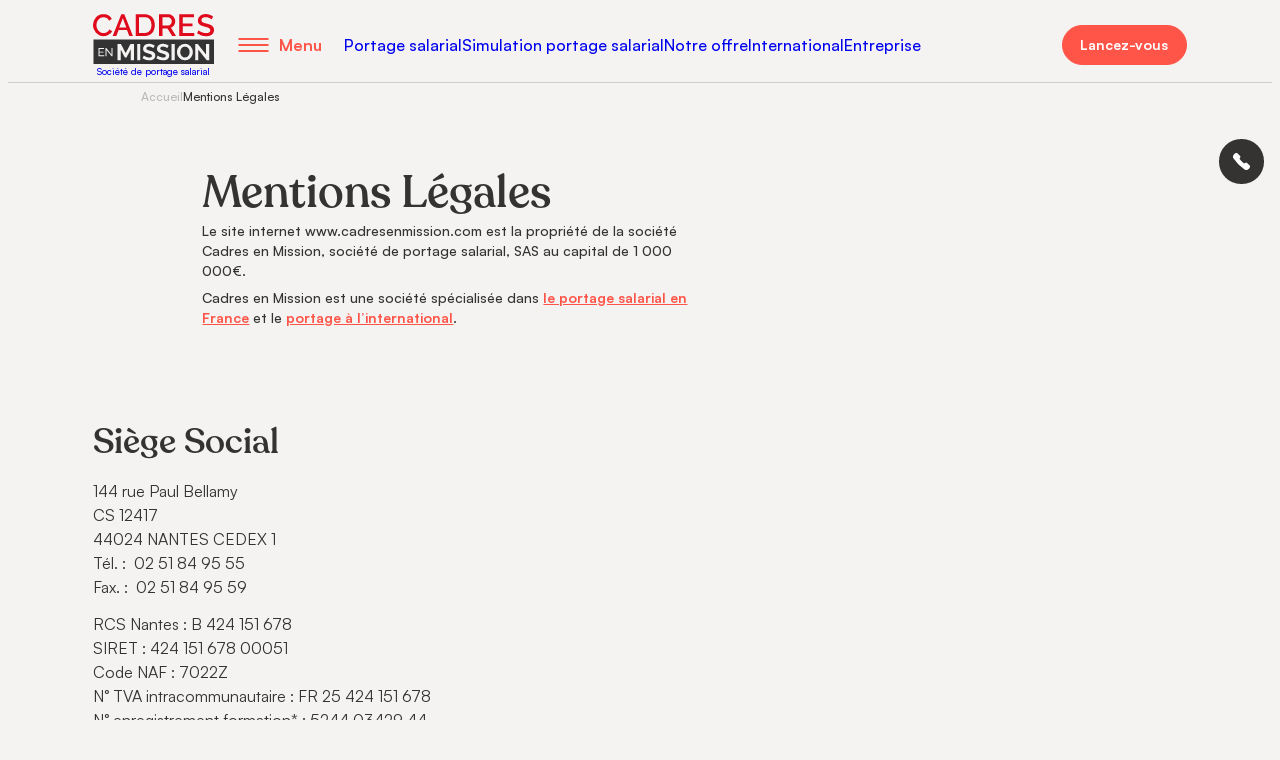

--- FILE ---
content_type: text/html; charset=UTF-8
request_url: https://www.cadresenmission.com/mentions-legales/
body_size: 26079
content:
<!DOCTYPE html>
<html lang="fr-FR">

<head>
	<meta charset="UTF-8">
	<meta name="viewport" content="width=device-width, height=device-height" />
	<meta name="theme-color" content="#000000" />
	<base href="/">
	<link rel="apple-touch-icon" sizes="180x180" href="https://www.cadresenmission.com/app/themes/vupar/favicon/apple-touch-icon.png">
	<link rel="icon" type="image/png" sizes="32x32" href="https://www.cadresenmission.com/app/themes/vupar/favicon/favicon-32x32.png">
	<link rel="icon" type="image/png" sizes="16x16" href="https://www.cadresenmission.com/app/themes/vupar/favicon/favicon-16x16.png">
	<link rel="manifest" href="https://www.cadresenmission.com/app/themes/vupar/favicon/site.webmanifest">
	<link rel="mask-icon" href="https://www.cadresenmission.com/app/themes/vupar/favicon/safari-pinned-tab.svg" color="#5bbad5">
	<link rel="shortcut icon" href="https://www.cadresenmission.com/app/themes/vupar/favicon/favicon.ico">
	<meta name="msapplication-TileColor" content="#ffffff">
	<meta name="msapplication-config" content="https://www.cadresenmission.com/app/themes/vupar/favicon/browserconfig.xml">
	<script type="application/ld+json" title="website">{"@context":"https://schema.org","@type":"WebSite","@id":"https://www.cadresenmission.com/#website","url":"https://www.cadresenmission.com/","name":"Cadres en Mission","description":"Cadres en Mission","inLanguage":"fr-FR"}</script>	<script type="application/ld+json" title="page">{"@context":"https://schema.org","@type":"WebPage","@id":"https://www.cadresenmission.com/mentions-legales/","url":"https://www.cadresenmission.com/mentions-legales/","name":"Mentions L\u00e9gales","datePublished":"2023-11-03T10:40:36+00:00","dateModified":"2022-12-07T15:30:48+00:00","inLanguage":"fr-FR","isPartOf":{"@id":"https://www.cadresenmission.com/#website"},"description":"Si\u00e8ge Social 144 rue Paul BellamyCS 1241744024 NANTES CEDEX 1T\u00e9l. :&nbsp; 02 51 84 95 55Fax. :&nbsp; 02 51 84 95 59 RCS Nantes : B 424 151 678SIRET : 424&nbsp;151 678 00051Code NAF : 7022ZN\u00b0 TVA intracommunautaire : FR 25 424 151 678N\u00b0 enregistrement formation* : 5244 03429 44 * cet enregistrement ne vaut [&hellip;]"}</script>	<meta name='robots' content='index, follow, max-image-preview:large, max-snippet:-1, max-video-preview:-1' />
	<style>img:is([sizes="auto" i], [sizes^="auto," i]) { contain-intrinsic-size: 3000px 1500px }</style>
	
	<!-- This site is optimized with the Yoast SEO plugin v23.9 - https://yoast.com/wordpress/plugins/seo/ -->
	<title>Mentions Légales - Cadres en Mission</title>
	<meta name="description" content="Mentions légales du site web de Cadres en Mission, direction de la publication, collecte des données et informations générales..." />
	<link rel="canonical" href="https://www.cadresenmission.com/mentions-legales/" />
	<meta property="og:locale" content="fr_FR" />
	<meta property="og:type" content="article" />
	<meta property="og:title" content="Mentions Légales - Cadres en Mission" />
	<meta property="og:description" content="Mentions légales du site web de Cadres en Mission, direction de la publication, collecte des données et informations générales..." />
	<meta property="og:url" content="https://www.cadresenmission.com/mentions-legales/" />
	<meta property="og:site_name" content="Cadres en Mission" />
	<meta property="article:modified_time" content="2023-11-03T09:40:36+00:00" />
	<meta name="twitter:card" content="summary_large_image" />
	<meta name="twitter:label1" content="Est. reading time" />
	<meta name="twitter:data1" content="1 minute" />
	<!-- / Yoast SEO plugin. -->


<link rel='dns-prefetch' href='//client.crisp.chat' />
<link rel='dns-prefetch' href='//widget.trustpilot.com' />
<link rel='stylesheet' id='wp-block-library-css' href='https://www.cadresenmission.com/wp/wp-includes/css/dist/block-library/style.min.css?ver=6.7.1' type='text/css' media='all' />
<style id='wp-block-library-theme-inline-css' type='text/css'>
.wp-block-audio :where(figcaption){color:#555;font-size:13px;text-align:center}.is-dark-theme .wp-block-audio :where(figcaption){color:#ffffffa6}.wp-block-audio{margin:0 0 1em}.wp-block-code{border:1px solid #ccc;border-radius:4px;font-family:Menlo,Consolas,monaco,monospace;padding:.8em 1em}.wp-block-embed :where(figcaption){color:#555;font-size:13px;text-align:center}.is-dark-theme .wp-block-embed :where(figcaption){color:#ffffffa6}.wp-block-embed{margin:0 0 1em}.blocks-gallery-caption{color:#555;font-size:13px;text-align:center}.is-dark-theme .blocks-gallery-caption{color:#ffffffa6}:root :where(.wp-block-image figcaption){color:#555;font-size:13px;text-align:center}.is-dark-theme :root :where(.wp-block-image figcaption){color:#ffffffa6}.wp-block-image{margin:0 0 1em}.wp-block-pullquote{border-bottom:4px solid;border-top:4px solid;color:currentColor;margin-bottom:1.75em}.wp-block-pullquote cite,.wp-block-pullquote footer,.wp-block-pullquote__citation{color:currentColor;font-size:.8125em;font-style:normal;text-transform:uppercase}.wp-block-quote{border-left:.25em solid;margin:0 0 1.75em;padding-left:1em}.wp-block-quote cite,.wp-block-quote footer{color:currentColor;font-size:.8125em;font-style:normal;position:relative}.wp-block-quote:where(.has-text-align-right){border-left:none;border-right:.25em solid;padding-left:0;padding-right:1em}.wp-block-quote:where(.has-text-align-center){border:none;padding-left:0}.wp-block-quote.is-large,.wp-block-quote.is-style-large,.wp-block-quote:where(.is-style-plain){border:none}.wp-block-search .wp-block-search__label{font-weight:700}.wp-block-search__button{border:1px solid #ccc;padding:.375em .625em}:where(.wp-block-group.has-background){padding:1.25em 2.375em}.wp-block-separator.has-css-opacity{opacity:.4}.wp-block-separator{border:none;border-bottom:2px solid;margin-left:auto;margin-right:auto}.wp-block-separator.has-alpha-channel-opacity{opacity:1}.wp-block-separator:not(.is-style-wide):not(.is-style-dots){width:100px}.wp-block-separator.has-background:not(.is-style-dots){border-bottom:none;height:1px}.wp-block-separator.has-background:not(.is-style-wide):not(.is-style-dots){height:2px}.wp-block-table{margin:0 0 1em}.wp-block-table td,.wp-block-table th{word-break:normal}.wp-block-table :where(figcaption){color:#555;font-size:13px;text-align:center}.is-dark-theme .wp-block-table :where(figcaption){color:#ffffffa6}.wp-block-video :where(figcaption){color:#555;font-size:13px;text-align:center}.is-dark-theme .wp-block-video :where(figcaption){color:#ffffffa6}.wp-block-video{margin:0 0 1em}:root :where(.wp-block-template-part.has-background){margin-bottom:0;margin-top:0;padding:1.25em 2.375em}
</style>
<style id='safe-svg-svg-icon-style-inline-css' type='text/css'>
.safe-svg-cover{text-align:center}.safe-svg-cover .safe-svg-inside{display:inline-block;max-width:100%}.safe-svg-cover svg{height:100%;max-height:100%;max-width:100%;width:100%}

</style>
<style id='global-styles-inline-css' type='text/css'>
:root{--wp--preset--aspect-ratio--square: 1;--wp--preset--aspect-ratio--4-3: 4/3;--wp--preset--aspect-ratio--3-4: 3/4;--wp--preset--aspect-ratio--3-2: 3/2;--wp--preset--aspect-ratio--2-3: 2/3;--wp--preset--aspect-ratio--16-9: 16/9;--wp--preset--aspect-ratio--9-16: 9/16;--wp--preset--color--black: #343332;--wp--preset--color--cyan-bluish-gray: #abb8c3;--wp--preset--color--white: #ffffff;--wp--preset--color--pale-pink: #f78da7;--wp--preset--color--vivid-red: #cf2e2e;--wp--preset--color--luminous-vivid-orange: #ff6900;--wp--preset--color--luminous-vivid-amber: #fcb900;--wp--preset--color--light-green-cyan: #7bdcb5;--wp--preset--color--vivid-green-cyan: #00d084;--wp--preset--color--pale-cyan-blue: #8ed1fc;--wp--preset--color--vivid-cyan-blue: #0693e3;--wp--preset--color--vivid-purple: #9b51e0;--wp--preset--color--grey: #F4F3F2;--wp--preset--color--red: #FF5549;--wp--preset--color--blue: #1B6589;--wp--preset--gradient--vivid-cyan-blue-to-vivid-purple: linear-gradient(135deg,rgba(6,147,227,1) 0%,rgb(155,81,224) 100%);--wp--preset--gradient--light-green-cyan-to-vivid-green-cyan: linear-gradient(135deg,rgb(122,220,180) 0%,rgb(0,208,130) 100%);--wp--preset--gradient--luminous-vivid-amber-to-luminous-vivid-orange: linear-gradient(135deg,rgba(252,185,0,1) 0%,rgba(255,105,0,1) 100%);--wp--preset--gradient--luminous-vivid-orange-to-vivid-red: linear-gradient(135deg,rgba(255,105,0,1) 0%,rgb(207,46,46) 100%);--wp--preset--gradient--very-light-gray-to-cyan-bluish-gray: linear-gradient(135deg,rgb(238,238,238) 0%,rgb(169,184,195) 100%);--wp--preset--gradient--cool-to-warm-spectrum: linear-gradient(135deg,rgb(74,234,220) 0%,rgb(151,120,209) 20%,rgb(207,42,186) 40%,rgb(238,44,130) 60%,rgb(251,105,98) 80%,rgb(254,248,76) 100%);--wp--preset--gradient--blush-light-purple: linear-gradient(135deg,rgb(255,206,236) 0%,rgb(152,150,240) 100%);--wp--preset--gradient--blush-bordeaux: linear-gradient(135deg,rgb(254,205,165) 0%,rgb(254,45,45) 50%,rgb(107,0,62) 100%);--wp--preset--gradient--luminous-dusk: linear-gradient(135deg,rgb(255,203,112) 0%,rgb(199,81,192) 50%,rgb(65,88,208) 100%);--wp--preset--gradient--pale-ocean: linear-gradient(135deg,rgb(255,245,203) 0%,rgb(182,227,212) 50%,rgb(51,167,181) 100%);--wp--preset--gradient--electric-grass: linear-gradient(135deg,rgb(202,248,128) 0%,rgb(113,206,126) 100%);--wp--preset--gradient--midnight: linear-gradient(135deg,rgb(2,3,129) 0%,rgb(40,116,252) 100%);--wp--preset--font-size--small: 13px;--wp--preset--font-size--medium: 20px;--wp--preset--font-size--large: 36px;--wp--preset--font-size--x-large: 42px;--wp--preset--font-family--satoshi: satoshi,-apple-system,BlinkMacSystemFont,"Segoe UI",Roboto,Oxygen-Sans,Ubuntu,Cantarell,"Helvetica Neue",sans-serif;--wp--preset--font-family--recoleta: recoleta,"Times New Roman","New York",Times,"Noto Serif",serif;--wp--preset--spacing--20: 0.44rem;--wp--preset--spacing--30: 0.67rem;--wp--preset--spacing--40: 1rem;--wp--preset--spacing--50: 1.5rem;--wp--preset--spacing--60: 2.25rem;--wp--preset--spacing--70: 3.38rem;--wp--preset--spacing--80: 5.06rem;--wp--preset--shadow--natural: 6px 6px 9px rgba(0, 0, 0, 0.2);--wp--preset--shadow--deep: 12px 12px 50px rgba(0, 0, 0, 0.4);--wp--preset--shadow--sharp: 6px 6px 0px rgba(0, 0, 0, 0.2);--wp--preset--shadow--outlined: 6px 6px 0px -3px rgba(255, 255, 255, 1), 6px 6px rgba(0, 0, 0, 1);--wp--preset--shadow--crisp: 6px 6px 0px rgba(0, 0, 0, 1);--wp--custom--gap--large: 2rem;--wp--custom--gap--medium: 1.5rem;--wp--custom--gap--small: 1rem;--wp--custom--spacing--large: clamp(4rem, 10vw, 8rem);--wp--custom--spacing--medium: clamp(2rem, 8vw, calc(4 * var(--wp--style--block-gap)));--wp--custom--spacing--outer: var(--wp--custom--spacing--small, 1.25rem);--wp--custom--spacing--small: min(2rem, 5vw);}:root { --wp--style--global--content-size: var(--content-size);--wp--style--global--wide-size: var(--wide-size); }:where(body) { margin: 0; }.wp-site-blocks > .alignleft { float: left; margin-right: 2em; }.wp-site-blocks > .alignright { float: right; margin-left: 2em; }.wp-site-blocks > .aligncenter { justify-content: center; margin-left: auto; margin-right: auto; }:where(.wp-site-blocks) > * { margin-block-start: var(--block-gap); margin-block-end: 0; }:where(.wp-site-blocks) > :first-child { margin-block-start: 0; }:where(.wp-site-blocks) > :last-child { margin-block-end: 0; }:root { --wp--style--block-gap: var(--block-gap); }:root :where(.is-layout-flow) > :first-child{margin-block-start: 0;}:root :where(.is-layout-flow) > :last-child{margin-block-end: 0;}:root :where(.is-layout-flow) > *{margin-block-start: var(--block-gap);margin-block-end: 0;}:root :where(.is-layout-constrained) > :first-child{margin-block-start: 0;}:root :where(.is-layout-constrained) > :last-child{margin-block-end: 0;}:root :where(.is-layout-constrained) > *{margin-block-start: var(--block-gap);margin-block-end: 0;}:root :where(.is-layout-flex){gap: var(--block-gap);}:root :where(.is-layout-grid){gap: var(--block-gap);}.is-layout-flow > .alignleft{float: left;margin-inline-start: 0;margin-inline-end: 2em;}.is-layout-flow > .alignright{float: right;margin-inline-start: 2em;margin-inline-end: 0;}.is-layout-flow > .aligncenter{margin-left: auto !important;margin-right: auto !important;}.is-layout-constrained > .alignleft{float: left;margin-inline-start: 0;margin-inline-end: 2em;}.is-layout-constrained > .alignright{float: right;margin-inline-start: 2em;margin-inline-end: 0;}.is-layout-constrained > .aligncenter{margin-left: auto !important;margin-right: auto !important;}.is-layout-constrained > :where(:not(.alignleft):not(.alignright):not(.alignfull)){max-width: var(--wp--style--global--content-size);margin-left: auto !important;margin-right: auto !important;}.is-layout-constrained > .alignwide{max-width: var(--wp--style--global--wide-size);}body .is-layout-flex{display: flex;}.is-layout-flex{flex-wrap: wrap;align-items: center;}.is-layout-flex > :is(*, div){margin: 0;}body .is-layout-grid{display: grid;}.is-layout-grid > :is(*, div){margin: 0;}body{padding-top: 0px;padding-right: 0px;padding-bottom: 0px;padding-left: 0px;}a:where(:not(.wp-element-button)){color: var(--wp--preset--color--primary);text-decoration: underline;}h1{font-size: var(--h1);}h2{font-size: var(--h2);}h3{font-size: var(--h3);}h4{font-size: var(--h4);}h5{font-size: var(--h5);}h6{font-size: var(--h6);}:root :where(.wp-element-button, .wp-block-button__link){background-color: #32373c;border-width: 0;color: #fff;font-family: inherit;font-size: inherit;line-height: inherit;padding: calc(0.667em + 2px) calc(1.333em + 2px);text-decoration: none;}.has-black-color{color: var(--wp--preset--color--black) !important;}.has-cyan-bluish-gray-color{color: var(--wp--preset--color--cyan-bluish-gray) !important;}.has-white-color{color: var(--wp--preset--color--white) !important;}.has-pale-pink-color{color: var(--wp--preset--color--pale-pink) !important;}.has-vivid-red-color{color: var(--wp--preset--color--vivid-red) !important;}.has-luminous-vivid-orange-color{color: var(--wp--preset--color--luminous-vivid-orange) !important;}.has-luminous-vivid-amber-color{color: var(--wp--preset--color--luminous-vivid-amber) !important;}.has-light-green-cyan-color{color: var(--wp--preset--color--light-green-cyan) !important;}.has-vivid-green-cyan-color{color: var(--wp--preset--color--vivid-green-cyan) !important;}.has-pale-cyan-blue-color{color: var(--wp--preset--color--pale-cyan-blue) !important;}.has-vivid-cyan-blue-color{color: var(--wp--preset--color--vivid-cyan-blue) !important;}.has-vivid-purple-color{color: var(--wp--preset--color--vivid-purple) !important;}.has-grey-color{color: var(--wp--preset--color--grey) !important;}.has-red-color{color: var(--wp--preset--color--red) !important;}.has-blue-color{color: var(--wp--preset--color--blue) !important;}.has-black-background-color{background-color: var(--wp--preset--color--black) !important;}.has-cyan-bluish-gray-background-color{background-color: var(--wp--preset--color--cyan-bluish-gray) !important;}.has-white-background-color{background-color: var(--wp--preset--color--white) !important;}.has-pale-pink-background-color{background-color: var(--wp--preset--color--pale-pink) !important;}.has-vivid-red-background-color{background-color: var(--wp--preset--color--vivid-red) !important;}.has-luminous-vivid-orange-background-color{background-color: var(--wp--preset--color--luminous-vivid-orange) !important;}.has-luminous-vivid-amber-background-color{background-color: var(--wp--preset--color--luminous-vivid-amber) !important;}.has-light-green-cyan-background-color{background-color: var(--wp--preset--color--light-green-cyan) !important;}.has-vivid-green-cyan-background-color{background-color: var(--wp--preset--color--vivid-green-cyan) !important;}.has-pale-cyan-blue-background-color{background-color: var(--wp--preset--color--pale-cyan-blue) !important;}.has-vivid-cyan-blue-background-color{background-color: var(--wp--preset--color--vivid-cyan-blue) !important;}.has-vivid-purple-background-color{background-color: var(--wp--preset--color--vivid-purple) !important;}.has-grey-background-color{background-color: var(--wp--preset--color--grey) !important;}.has-red-background-color{background-color: var(--wp--preset--color--red) !important;}.has-blue-background-color{background-color: var(--wp--preset--color--blue) !important;}.has-black-border-color{border-color: var(--wp--preset--color--black) !important;}.has-cyan-bluish-gray-border-color{border-color: var(--wp--preset--color--cyan-bluish-gray) !important;}.has-white-border-color{border-color: var(--wp--preset--color--white) !important;}.has-pale-pink-border-color{border-color: var(--wp--preset--color--pale-pink) !important;}.has-vivid-red-border-color{border-color: var(--wp--preset--color--vivid-red) !important;}.has-luminous-vivid-orange-border-color{border-color: var(--wp--preset--color--luminous-vivid-orange) !important;}.has-luminous-vivid-amber-border-color{border-color: var(--wp--preset--color--luminous-vivid-amber) !important;}.has-light-green-cyan-border-color{border-color: var(--wp--preset--color--light-green-cyan) !important;}.has-vivid-green-cyan-border-color{border-color: var(--wp--preset--color--vivid-green-cyan) !important;}.has-pale-cyan-blue-border-color{border-color: var(--wp--preset--color--pale-cyan-blue) !important;}.has-vivid-cyan-blue-border-color{border-color: var(--wp--preset--color--vivid-cyan-blue) !important;}.has-vivid-purple-border-color{border-color: var(--wp--preset--color--vivid-purple) !important;}.has-grey-border-color{border-color: var(--wp--preset--color--grey) !important;}.has-red-border-color{border-color: var(--wp--preset--color--red) !important;}.has-blue-border-color{border-color: var(--wp--preset--color--blue) !important;}.has-vivid-cyan-blue-to-vivid-purple-gradient-background{background: var(--wp--preset--gradient--vivid-cyan-blue-to-vivid-purple) !important;}.has-light-green-cyan-to-vivid-green-cyan-gradient-background{background: var(--wp--preset--gradient--light-green-cyan-to-vivid-green-cyan) !important;}.has-luminous-vivid-amber-to-luminous-vivid-orange-gradient-background{background: var(--wp--preset--gradient--luminous-vivid-amber-to-luminous-vivid-orange) !important;}.has-luminous-vivid-orange-to-vivid-red-gradient-background{background: var(--wp--preset--gradient--luminous-vivid-orange-to-vivid-red) !important;}.has-very-light-gray-to-cyan-bluish-gray-gradient-background{background: var(--wp--preset--gradient--very-light-gray-to-cyan-bluish-gray) !important;}.has-cool-to-warm-spectrum-gradient-background{background: var(--wp--preset--gradient--cool-to-warm-spectrum) !important;}.has-blush-light-purple-gradient-background{background: var(--wp--preset--gradient--blush-light-purple) !important;}.has-blush-bordeaux-gradient-background{background: var(--wp--preset--gradient--blush-bordeaux) !important;}.has-luminous-dusk-gradient-background{background: var(--wp--preset--gradient--luminous-dusk) !important;}.has-pale-ocean-gradient-background{background: var(--wp--preset--gradient--pale-ocean) !important;}.has-electric-grass-gradient-background{background: var(--wp--preset--gradient--electric-grass) !important;}.has-midnight-gradient-background{background: var(--wp--preset--gradient--midnight) !important;}.has-small-font-size{font-size: var(--wp--preset--font-size--small) !important;}.has-medium-font-size{font-size: var(--wp--preset--font-size--medium) !important;}.has-large-font-size{font-size: var(--wp--preset--font-size--large) !important;}.has-x-large-font-size{font-size: var(--wp--preset--font-size--x-large) !important;}.has-satoshi-font-family{font-family: var(--wp--preset--font-family--satoshi) !important;}.has-recoleta-font-family{font-family: var(--wp--preset--font-family--recoleta) !important;}
:root :where(.wp-block-button .wp-block-button__link){font-family: var(--wp--preset--font-family--satoshi);font-weight: 400;}
:root :where(.wp-block-pullquote){font-size: 1.5em;line-height: 1.6;}
:root :where(.wp-block-heading){font-family: var(--wp--preset--font-family--recoleta);font-weight: 400;}
:root :where(.wp-block-list){font-family: var(--wp--preset--font-family--satoshi);font-weight: 400;}
:root :where(p){font-family: var(--wp--preset--font-family--satoshi);font-weight: 400;}
:root :where(.wp-block-template-part){border-width: 1px;}
</style>
<link rel='stylesheet' id='wp-smart-crop-renderer-css' href='https://www.cadresenmission.com/app/plugins/wp-smartcrop/css/image-renderer.css?ver=2.0.10' type='text/css' media='all' />
<link rel='stylesheet' id='theme-css' href='https://www.cadresenmission.com/app/themes/vupar/dist/main.css?ver=e9938b853a0d07aaf43f82016be5b62a' type='text/css' media='all' />
<link rel='stylesheet' id='axeptio/main-css' href='https://www.cadresenmission.com/app/plugins/axeptio-sdk-integration/dist/css/frontend/main.css' type='text/css' media='all' />
<script type="text/javascript" src="https://www.cadresenmission.com/wp/wp-includes/js/jquery/jquery.min.js?ver=3.7.1" id="jquery-core-js"></script>
<script type="text/javascript" src="https://www.cadresenmission.com/wp/wp-includes/js/jquery/jquery-migrate.min.js?ver=3.4.1" id="jquery-migrate-js"></script>
<link rel="https://api.w.org/" href="https://www.cadresenmission.com/wp-json/" /><link rel="alternate" title="JSON" type="application/json" href="https://www.cadresenmission.com/wp-json/wp/v2/pages/980" /><link rel="EditURI" type="application/rsd+xml" title="RSD" href="https://www.cadresenmission.com/wp/xmlrpc.php?rsd" />
<link rel='shortlink' href='https://www.cadresenmission.com/?p=980' />
<link rel="alternate" title="oEmbed (JSON)" type="application/json+oembed" href="https://www.cadresenmission.com/wp-json/oembed/1.0/embed?url=https%3A%2F%2Fwww.cadresenmission.com%2Fmentions-legales%2F" />
<link rel="alternate" title="oEmbed (XML)" type="text/xml+oembed" href="https://www.cadresenmission.com/wp-json/oembed/1.0/embed?url=https%3A%2F%2Fwww.cadresenmission.com%2Fmentions-legales%2F&#038;format=xml" />
<!-- Google Tag Manager -->
<script>(function(w,d,s,l,i){w[l]=w[l]||[];w[l].push({'gtm.start':
new Date().getTime(),event:'gtm.js'});var f=d.getElementsByTagName(s)[0],
j=d.createElement(s),dl=l!='dataLayer'?'&l='+l:'';j.async=true;j.src=
'https://www.googletagmanager.com/gtm.js?id='+i+dl;f.parentNode.insertBefore(j,f);
})(window,document,'script','dataLayer','GTM-TGDL5KS');</script>
<!-- End Google Tag Manager -->
		</head>

<body class="page-template-default page page-id-980 wp-embed-responsive">

	<!-- Google Tag Manager (noscript) -->
<noscript><iframe src="https://www.googletagmanager.com/ns.html?id=GTM-TGDL5KS"
height="0" width="0" style="display:none;visibility:hidden"></iframe></noscript>
<!-- End Google Tag Manager (noscript) -->
		
	<header class="vp-header">
		<div class="left">
			<a class="logo" href="https://www.cadresenmission.com" title="Page d'accueil" data-baseline="Société de portage salarial"><svg class="vp-icon vp-icon-logo" aria-hidden="true"><use xlink:href="#icon-logo"></use></svg>			</a>

			<div class="open-nav-primary" tabindex="0">
				<div></div>
				<div></div>
				<div></div>
			</div>

			<nav class="nav-secondary">
				<ul id="menu-secondaire-fr" class="menu"><li id="menu-item-1444" class="menu-item menu-item-type-post_type menu-item-object-page menu-item-1444"><a href="https://www.cadresenmission.com/portage-salarial/">Portage salarial</a></li>
<li id="menu-item-1152" class="menu-item menu-item-type-post_type menu-item-object-page menu-item-1152"><a href="https://www.cadresenmission.com/portage-salarial/simulation/">Simulation portage salarial</a></li>
<li id="menu-item-1445" class="menu-item menu-item-type-post_type menu-item-object-page menu-item-1445"><a href="https://www.cadresenmission.com/accompagnement/">Notre offre</a></li>
<li id="menu-item-1446" class="menu-item menu-item-type-post_type menu-item-object-page menu-item-1446"><a href="https://www.cadresenmission.com/portage-salarial/international/">International</a></li>
<li id="menu-item-1447" class="menu-item menu-item-type-post_type menu-item-object-page menu-item-1447"><a href="https://www.cadresenmission.com/service-entreprise/">Entreprise</a></li>
</ul>			</nav>
		</div>

		<div class="right">
			<button type="button" class="vp-button open-nav-tertiary">Lancez-vous</button>
			<nav class="nav-tertiary">
				<ul id="menu-tertiaire-fr" class="menu"><li id="menu-item-3185" class="menu-item menu-item-type-post_type menu-item-object-page menu-item-3185"><a href="https://www.cadresenmission.com/portage-salarial/simulation/">Simuler son salaire en portage salarial</a></li>
<li id="menu-item-2073" class="menu-item menu-item-type-post_type menu-item-object-page menu-item-2073"><a href="https://www.cadresenmission.com/entretien-individuel/">Réserver un entretien individuel</a></li>
<li id="menu-item-2074" class="menu-item menu-item-type-post_type menu-item-object-page menu-item-2074"><a href="https://www.cadresenmission.com/reunion-information/">S&rsquo;inscrire à une réunion d&rsquo;information</a></li>
</ul>			</nav>

		</div>

		<div class="menu-panel">
			<div class="content">
        <div class="actions">
          <button class="close-nav-primary">Fermer</button>
        </div>
        <div class="wrap-nav-primary">
          <nav class="nav-primary" is="vp-menu">
						<ul id="menu-primaire-fr" class="menu"><li id="menu-item-1448" class="menu-item menu-item-type-custom menu-item-object-custom menu-item-has-children menu-item-1448"><a href="#">Portage salarial</a>
<ul class="sub-menu">
	<li id="menu-item-3064" class="menu-item menu-item-type-post_type menu-item-object-page menu-item-3064"><a href="https://www.cadresenmission.com/portage-salarial/">Portage salarial</a></li>
	<li id="menu-item-3065" class="menu-item menu-item-type-post_type menu-item-object-page menu-item-3065"><a href="https://www.cadresenmission.com/portage-salarial/simulation/">Simulation portage salarial</a></li>
	<li id="menu-item-3791" class="menu-item menu-item-type-custom menu-item-object-custom menu-item-3791"><a href="https://www.cadresenmission.com/portage-salarial/international/#avantages">Portage salarial international</a></li>
	<li id="menu-item-1449" class="menu-item menu-item-type-post_type menu-item-object-page menu-item-1449"><a href="https://www.cadresenmission.com/portage-salarial/avantages/">Avantages du portage salarial</a></li>
	<li id="menu-item-1450" class="menu-item menu-item-type-post_type menu-item-object-page menu-item-1450"><a href="https://www.cadresenmission.com/portage-salarial/contrats/">Contrats en portage salarial</a></li>
	<li id="menu-item-1451" class="menu-item menu-item-type-post_type menu-item-object-page menu-item-1451"><a href="https://www.cadresenmission.com/portage-salarial/salarie-porte/">Salarié porté en portage salarial</a></li>
	<li id="menu-item-1452" class="menu-item menu-item-type-post_type menu-item-object-page menu-item-1452"><a href="https://www.cadresenmission.com/portage-salarial/salarie-porte/remuneration/">Rémunération en portage salarial</a></li>
	<li id="menu-item-1454" class="menu-item menu-item-type-post_type menu-item-object-page menu-item-1454"><a href="https://www.cadresenmission.com/portage-salarial/salarie-porte/droits-obligations/frais-professionnels/">Frais professionnels en portage salarial</a></li>
	<li id="menu-item-1456" class="menu-item menu-item-type-post_type menu-item-object-page menu-item-1456"><a href="https://www.cadresenmission.com/portage-salarial/reglementation/convention-collective/">Convention collective</a></li>
	<li id="menu-item-1457" class="menu-item menu-item-type-post_type menu-item-object-page menu-item-1457"><a href="https://www.cadresenmission.com/portage-salarial/salarie-porte/remuneration/frais-de-gestion/">Frais de portage salarial</a></li>
	<li id="menu-item-3108" class="menu-item menu-item-type-post_type menu-item-object-page menu-item-3108"><a href="https://www.cadresenmission.com/offres-de-missions/">Toutes nos offres de mission</a></li>
</ul>
</li>
<li id="menu-item-1441" class="menu-item menu-item-type-post_type menu-item-object-page menu-item-1441"><a href="https://www.cadresenmission.com/portage-salarial/profil/">Les profils en portage salarial</a></li>
<li id="menu-item-1443" class="menu-item menu-item-type-post_type menu-item-object-page menu-item-1443"><a href="https://www.cadresenmission.com/portage-salarial/metiers/">Les métiers portés en portage</a></li>
<li id="menu-item-1458" class="menu-item menu-item-type-custom menu-item-object-custom menu-item-has-children menu-item-1458"><a href="#">Entreprise</a>
<ul class="sub-menu">
	<li id="menu-item-3068" class="menu-item menu-item-type-post_type menu-item-object-page menu-item-3068"><a href="https://www.cadresenmission.com/service-entreprise/">Portage salarial entreprise</a></li>
	<li id="menu-item-1459" class="menu-item menu-item-type-post_type menu-item-object-page menu-item-1459"><a href="https://www.cadresenmission.com/service-entreprise/offres/">Notre offre entreprise</a></li>
	<li id="menu-item-2943" class="menu-item menu-item-type-post_type menu-item-object-page menu-item-2943"><a href="https://www.cadresenmission.com/service-entreprise/transmettre-offre-mission/">Transmettre une offre de mission</a></li>
	<li id="menu-item-3087" class="menu-item menu-item-type-post_type menu-item-object-page menu-item-3087"><a href="https://www.cadresenmission.com/service-entreprise/choisir-societe-portage/">Bien choisir sa société de portage salarial</a></li>
	<li id="menu-item-3086" class="menu-item menu-item-type-post_type menu-item-object-page menu-item-3086"><a href="https://www.cadresenmission.com/service-entreprise/avantages-btob/">Avantages du portage pour les entreprises</a></li>
</ul>
</li>
<li id="menu-item-4778" class="menu-item menu-item-type-post_type menu-item-object-page menu-item-4778"><a href="https://www.cadresenmission.com/organisme-de-formation/parcours-de-formation/">Nos parcours de formation</a></li>
<li id="menu-item-1466" class="menu-item menu-item-type-custom menu-item-object-custom menu-item-has-children menu-item-1466"><a href="#">Nos implantations</a>
<ul class="sub-menu">
	<li id="menu-item-2039" class="menu-item menu-item-type-post_type menu-item-object-agency menu-item-2039"><a href="https://www.cadresenmission.com/societe-portage-ile-de-france/paris/">Portage salarial à Paris</a></li>
	<li id="menu-item-2035" class="menu-item menu-item-type-post_type menu-item-object-agency menu-item-2035"><a href="https://www.cadresenmission.com/societe-portage-auvergne-rhone-alpes/lyon/">Portage salarial à Lyon</a></li>
	<li id="menu-item-2031" class="menu-item menu-item-type-post_type menu-item-object-agency menu-item-2031"><a href="https://www.cadresenmission.com/societe-portage-nouvelle-aquitaine/bordeaux/">Portage salarial à Bordeaux</a></li>
	<li id="menu-item-2037" class="menu-item menu-item-type-post_type menu-item-object-agency menu-item-2037"><a href="https://www.cadresenmission.com/societe-portage-pays-loire/nantes/">Portage salarial Nantes</a></li>
	<li id="menu-item-2036" class="menu-item menu-item-type-post_type menu-item-object-agency menu-item-2036"><a href="https://www.cadresenmission.com/societe-portage-paca/marseille/">Portage salarial à Marseille</a></li>
	<li id="menu-item-2034" class="menu-item menu-item-type-post_type menu-item-object-agency menu-item-2034"><a href="https://www.cadresenmission.com/societe-portage-hauts-de-france/lille/">Portage salarial à Lille</a></li>
	<li id="menu-item-2032" class="menu-item menu-item-type-post_type menu-item-object-agency menu-item-2032"><a href="https://www.cadresenmission.com/societe-portage-auvergne-rhone-alpes/grenoble/">Portage salarial à Grenoble</a></li>
	<li id="menu-item-2040" class="menu-item menu-item-type-post_type menu-item-object-agency menu-item-2040"><a href="https://www.cadresenmission.com/societe-portage-bretagne/rennes/">Portage salarial à Rennes</a></li>
	<li id="menu-item-2041" class="menu-item menu-item-type-post_type menu-item-object-agency menu-item-2041"><a href="https://www.cadresenmission.com/societe-portage-grand-est/strasbourg/">Portage salarial à Strasbourg</a></li>
	<li id="menu-item-1462" class="menu-item menu-item-type-post_type menu-item-object-page menu-item-1462"><a href="https://www.cadresenmission.com/nos-implantations/">Voir toutes nos implantations</a></li>
</ul>
</li>
<li id="menu-item-252" class="menu-item menu-item-type-post_type menu-item-object-page menu-item-252"><a href="https://www.cadresenmission.com/blog/">Blog</a></li>
<li id="menu-item-2129" class="menu-item menu-item-type-custom menu-item-object-custom menu-item-has-children menu-item-2129"><a href="#">Le Groupe Cadres en Mission</a>
<ul class="sub-menu">
	<li id="menu-item-1465" class="menu-item menu-item-type-post_type menu-item-object-page menu-item-1465"><a href="https://www.cadresenmission.com/le-groupe/">Présentation du Groupe</a></li>
	<li id="menu-item-253" class="menu-item menu-item-type-post_type menu-item-object-page menu-item-253"><a href="https://www.cadresenmission.com/evenements/">Nos évènements</a></li>
	<li id="menu-item-2127" class="menu-item menu-item-type-post_type menu-item-object-page menu-item-2127"><a href="https://www.cadresenmission.com/le-groupe/recrutement/">Recrutement</a></li>
	<li id="menu-item-2128" class="menu-item menu-item-type-post_type menu-item-object-page menu-item-2128"><a href="https://www.cadresenmission.com/le-groupe/valeurs-engagements/">Nos valeurs</a></li>
	<li id="menu-item-3598" class="menu-item menu-item-type-post_type menu-item-object-page menu-item-3598"><a href="https://www.cadresenmission.com/le-groupe/adhesion-peps/">Adhésion PEPS</a></li>
	<li id="menu-item-3326" class="menu-item menu-item-type-post_type menu-item-object-page menu-item-3326"><a href="https://www.cadresenmission.com/le-groupe/labellisation-peps/">Labellisation PEPS</a></li>
	<li id="menu-item-3353" class="menu-item menu-item-type-post_type menu-item-object-page menu-item-3353"><a href="https://www.cadresenmission.com/le-groupe/certification-iso-9001/">Certification ISO 9001</a></li>
</ul>
</li>
<li id="menu-item-2939" class="menu-item menu-item-type-post_type menu-item-object-page menu-item-2939"><a href="https://www.cadresenmission.com/contact/">Contactez-nous !</a></li>
</ul>          </nav>
        </div>
			</div>
			<div class="image">
        <img width="1500" height="1000" src="https://www.cadresenmission.com/app/uploads/2023/01/AdobeStock_356206923_low.jpg" class="attachment-full size-full wpsmartcrop-image" alt="" decoding="async" fetchpriority="high" srcset="https://www.cadresenmission.com/app/uploads/2023/01/AdobeStock_356206923_low.jpg 1500w, https://www.cadresenmission.com/app/uploads/2023/01/AdobeStock_356206923_low-300x200.jpg 300w, https://www.cadresenmission.com/app/uploads/2023/01/AdobeStock_356206923_low-1024x683.jpg 1024w, https://www.cadresenmission.com/app/uploads/2023/01/AdobeStock_356206923_low-768x512.jpg 768w" sizes="(max-width: 1500px) 100vw, 1500px" data-smartcrop-focus="[25,44]" />			</div>
		</div>
	</header>

	<main class="vp-main">

  <nav class="vp-block-breadcrumb alignwide no-reveal" role="navigation" aria-label="Breadcrumb">
    <ol class="breadcrumb">
    <li>
            <a class="item" href="https://www.cadresenmission.com"><span>Accueil</span></a>
          </li><li>
            <span>Mentions Légales</span>
          </li>
    </ol>
    <script type="application/ld+json" title="breadcrumbs">{"@context":"https://schema.org","@type":"BreadcrumbList","itemListElement":[{"@type":"ListItem","position":1,"name":"Accueil","item":{"@type":"WebPage","@id":"https://www.cadresenmission.com"}},{"@type":"ListItem","position":2,"name":"Mentions L\u00e9gales","item":{"@type":"WebPage","@id":null}}]}</script>
  </nav><section class="header alignwide no-reveal"><div class="container"><div class="texts"><h1 class="title">Mentions Légales</h1><div class="text"><p>Le site internet www.cadresenmission.com est la propriété de la société Cadres en Mission, société de portage salarial, SAS au capital de 1 000 000€.</p>
<p>Cadres en Mission est une société spécialisée dans <a href="https://www.cadresenmission.com/portage-salarial/">le portage salarial en France</a> et le <a href="https://www.cadresenmission.com/portage-salarial/international/#avantages">portage à l&rsquo;international</a>.</p>
<p>&nbsp;</p>
</div></div></div></section>
<h2 class="wp-block-heading">Siège Social</h2>



<p>144 rue Paul Bellamy<br>CS 12417<br>44024 NANTES CEDEX 1<br>Tél. :&nbsp; 02 51 84 95 55<br>Fax. :&nbsp; 02 51 84 95 59</p>



<p>RCS Nantes : B 424 151 678<br>SIRET : 424&nbsp;151 678 00051<br>Code NAF : 7022Z<br>N° TVA intracommunautaire : FR 25 424 151 678<br>N° enregistrement formation* : 5244 03429 44</p>



<p>* cet enregistrement ne vaut pas agrément de l’Etat</p>



<h2 class="wp-block-heading">Edition du site</h2>



<h3 class="wp-block-heading">Direction de la publication</h3>



<p>Serge Bonnet</p>



<h3 class="wp-block-heading" id="rgpd">Mise à jour</h3>



<p>La mise à jour du site est réalisée par la Direction de la publication.&nbsp;Nous rappelons que le contenu du site Internet peut comporter des inexactitudes ou omissions, et que ce contenu est susceptible d’être modifié ou mis à jour dans de brefs délais.</p>



<h3 class="wp-block-heading">Hébergement du site</h3>



<p>Niwanet<br>16 rue de la Planchonnais, 44980 Sainte Luce sur Loire<br>Site Web :&nbsp;&nbsp;<a href="https://www.niwanet.net/">https://www.niwanet.net</a></p>



<p>Tél. +33 (0)9 70 75 46 28<br>RCS. 488 913 443 R.C.S. Nantes</p>



<h2 class="wp-block-heading">Crédits</h2>



<p><strong>Responsable communication&nbsp;</strong>: Service Communication</p>



<p><strong>Direction de projet&nbsp;</strong>: Serge BONNET</p>



<p><strong>Développement et Maintenance</strong>&nbsp;: Vupar</p>
</main>


<footer class="vp-footer">
  <div class="container">
    <div class="nav-top">
      <nav class="nav-social">
        <div class="title">Suivez-nous</div>
        <ul id="menu-suivez-nous" class="menu"><li id="menu-item-299" class="menu-item menu-item-type-custom menu-item-object-custom menu-item-299"><a target="_blank" href="https://www.linkedin.com/company/cadres-en-mission">linkedin</a></li>
<li id="menu-item-300" class="menu-item menu-item-type-custom menu-item-object-custom menu-item-300"><a target="_blank" href="https://www.facebook.com/cadresenmission">facebook</a></li>
<li id="menu-item-301" class="menu-item menu-item-type-custom menu-item-object-custom menu-item-301"><a target="_blank" href="https://x.com/cadresenmission">x</a></li>
</ul>      </nav>
      <div class="logos">
        <a class="nav-peps" href="https://www.peps-syndicat.fr/" target="_blank">
          <span>Membre du syndicat</span>
          <img class="peps-1" src="https://www.cadresenmission.com/app/themes/vupar/img/peps-1.png" alt="peps-1" width="503" height="126">
        </a>
        <a class="nav-peps" href="le-groupe/labellisation-peps/">
          <span>Label PEPS</span>
          <img class="peps-2" src="https://www.cadresenmission.com/app/themes/vupar/img/peps-2.png" alt="peps-2" width="162" height="150">
        </a>
        <a href="le-groupe/certification-iso-9001/">
          <span>Norme ISO<br>9001</span>
          <img src="https://www.cadresenmission.com/app/themes/vupar/img/logo-afaq-iso-9001.png" alt="iso-9001" width="141" height="130">
        </a>
        <a>
          <span>Label Magellan<br>Portage Salarial</span>
          <img src="https://www.cadresenmission.com/app/themes/vupar/img/Magellan-Label-Portage-2026.jpg" alt="iso-9001" width="134" height="147">
        </a>
        <a>
          <span>Label Magellan<br>Global Employement</span>
          <img src="https://www.cadresenmission.com/app/themes/vupar/img/Magellan-Label-Global-Employement-2026.jpg" alt="iso-9001" width="148" height="158">
        </a>
        <a href="https://ecovadis.com/fr/" target="_blank">
          <span>Label Ecovadis</span>
          <img src="https://www.cadresenmission.com/app/themes/vupar/img/ecovadis-2023-web.png" alt="ecovadis" width="130" height="130">
        </a>
      </div>
    </div>

    <div class="menus">
      <nav class="nav-top-contents">
        <div class="title">Nos top contenus</div>
        <ul id="menu-nos-top-contenus" class="menu"><li id="menu-item-3292" class="menu-item menu-item-type-post_type menu-item-object-post menu-item-3292"><a href="https://www.cadresenmission.com/blog/retraites-seniors-portage-salarial-avantages/">Retraité en portage salarial : une bonne idée ?</a></li>
<li id="menu-item-3293" class="menu-item menu-item-type-post_type menu-item-object-post menu-item-3293"><a href="https://www.cadresenmission.com/blog/reconversion-professionnelle-et-portage-salarial/">Reconversion professionnelle et portage salarial</a></li>
<li id="menu-item-3294" class="menu-item menu-item-type-post_type menu-item-object-post menu-item-3294"><a href="https://www.cadresenmission.com/blog/travailler-freelance-etranger/">Comment travailler en freelance depuis l’étranger ?</a></li>
<li id="menu-item-4649" class="menu-item menu-item-type-post_type menu-item-object-post menu-item-4649"><a href="https://www.cadresenmission.com/blog/perspectives-avenir-salaries-portes-portage-salarial/">Portage salarial : les perspectives d’avenir pour les salariés portés</a></li>
<li id="menu-item-4650" class="menu-item menu-item-type-post_type menu-item-object-post menu-item-4650"><a href="https://www.cadresenmission.com/blog/reussir-fin-de-mission-portage-salarial/">Comment réussir sa fin de mission en portage salarial ?</a></li>
</ul>      </nav>

      <nav class="nav-agencies">
        <div class="title">Nos implantations</div>
        <ul id="menu-nos-implantations" class="menu"><li id="menu-item-281" class="menu-item menu-item-type-post_type menu-item-object-agency menu-item-281"><a href="https://www.cadresenmission.com/societe-portage-ile-de-france/paris/">Portage salarial à Paris</a></li>
<li id="menu-item-2047" class="menu-item menu-item-type-post_type menu-item-object-agency menu-item-2047"><a href="https://www.cadresenmission.com/societe-portage-pays-loire/nantes/">Portage salarial Nantes</a></li>
<li id="menu-item-283" class="menu-item menu-item-type-post_type menu-item-object-agency menu-item-283"><a href="https://www.cadresenmission.com/societe-portage-paca/marseille/">Portage salarial à Marseille</a></li>
<li id="menu-item-2046" class="menu-item menu-item-type-post_type menu-item-object-agency menu-item-2046"><a href="https://www.cadresenmission.com/societe-portage-auvergne-rhone-alpes/lyon/">Portage salarial à Lyon</a></li>
<li id="menu-item-2045" class="menu-item menu-item-type-post_type menu-item-object-agency menu-item-2045"><a href="https://www.cadresenmission.com/societe-portage-nouvelle-aquitaine/bordeaux/">Portage salarial à Bordeaux</a></li>
<li id="menu-item-3295" class="menu-item menu-item-type-post_type menu-item-object-agency menu-item-3295"><a href="https://www.cadresenmission.com/societe-portage-pays-loire/angers/">Portage salarial à Angers</a></li>
<li id="menu-item-3296" class="menu-item menu-item-type-post_type menu-item-object-agency menu-item-3296"><a href="https://www.cadresenmission.com/societe-portage-occitanie/toulouse/">Portage salarial à Toulouse</a></li>
<li id="menu-item-3297" class="menu-item menu-item-type-post_type menu-item-object-agency menu-item-3297"><a href="https://www.cadresenmission.com/societe-portage-hauts-de-france/lille/">Portage salarial à Lille</a></li>
</ul>      </nav>

      <nav class="nav-partners">
        <div class="title">Partenaires</div>
        <ul id="menu-partenaires" class="menu"><li id="menu-item-2077" class="menu-item menu-item-type-custom menu-item-object-custom menu-item-2077"><a href="https://www.competens.net/">Competens</a></li>
<li id="menu-item-2076" class="menu-item menu-item-type-custom menu-item-object-custom menu-item-2076"><a href="https://www.managersenmission.com/">Managers en Mission</a></li>
<li id="menu-item-2078" class="menu-item menu-item-type-custom menu-item-object-custom menu-item-2078"><a href="https://www.intervenance.com/">Intervenance</a></li>
<li id="menu-item-2079" class="menu-item menu-item-type-custom menu-item-object-custom menu-item-2079"><a href="https://www.le144-coworking.fr/">144 Coworking</a></li>
</ul>      </nav>

      <nav class="nav-companies">
        <div class="title">Entreprises</div>
        <ul id="menu-entreprises" class="menu"><li id="menu-item-2053" class="menu-item menu-item-type-post_type menu-item-object-page menu-item-2053"><a href="https://www.cadresenmission.com/service-entreprise/">Portage salarial entreprise</a></li>
<li id="menu-item-2054" class="menu-item menu-item-type-post_type menu-item-object-page menu-item-2054"><a href="https://www.cadresenmission.com/service-entreprise/offres/">Nos offres pour les entreprises</a></li>
<li id="menu-item-2055" class="menu-item menu-item-type-post_type menu-item-object-page menu-item-2055"><a href="https://www.cadresenmission.com/service-entreprise/transmettre-offre-mission/">Transmettre une offre de mission</a></li>
<li id="menu-item-2056" class="menu-item menu-item-type-post_type menu-item-object-page menu-item-2056"><a href="https://www.cadresenmission.com/service-entreprise/credit-impot-recherche-fonctionnement/">Crédit d’impôt recherche</a></li>
<li id="menu-item-2057" class="menu-item menu-item-type-post_type menu-item-object-page menu-item-2057"><a href="https://www.cadresenmission.com/service-entreprise/avantages-btob/">Avantages du portage pour les entreprises</a></li>
</ul>      </nav>

      <nav class="nav-accreditations">
        <div class="title">Nos habilitations</div>
        <ul id="menu-nos-habilitations" class="menu"><li id="menu-item-2080" class="menu-item menu-item-type-post_type menu-item-object-page menu-item-2080"><a href="https://www.cadresenmission.com/le-groupe/labellisation-peps/">Labellisation PEPS</a></li>
<li id="menu-item-2081" class="menu-item menu-item-type-post_type menu-item-object-page menu-item-2081"><a href="https://www.cadresenmission.com/le-groupe/adhesion-peps/">Adhésion PEPS</a></li>
<li id="menu-item-3354" class="menu-item menu-item-type-post_type menu-item-object-page menu-item-3354"><a href="https://www.cadresenmission.com/le-groupe/certification-iso-9001/">Certification ISO 9001</a></li>
<li id="menu-item-5207" class="menu-item menu-item-type-post_type menu-item-object-page menu-item-5207"><a href="https://www.cadresenmission.com/service-entreprise/credit-impot-recherche-fonctionnement/">Crédit Impôt Recherche</a></li>
</ul>      </nav>
    </div>

    <nav class="nav-legals">
      <ul id="menu-legal-fr" class="menu"><li id="menu-item-1899" class="menu-item menu-item-type-post_type menu-item-object-page current-menu-item page_item page-item-980 current_page_item menu-item-1899"><a href="https://www.cadresenmission.com/mentions-legales/" aria-current="page">Mentions Légales</a></li>
<li id="menu-item-1900" class="menu-item menu-item-type-post_type menu-item-object-page menu-item-1900"><a href="https://www.cadresenmission.com/rgpd/">RGPD</a></li>
<li id="menu-item-1901" class="menu-item menu-item-type-custom menu-item-object-custom menu-item-1901"><a href="https://moncompteconsultant.com/ivision/index">Connexion compte consultant</a></li>
<li id="menu-item-3088" class="menu-item menu-item-type-post_type menu-item-object-page menu-item-3088"><a rel="nofollow" href="https://www.cadresenmission.com/contact/">Contact</a></li>
</ul>    </nav>
  </div>
</footer>


  <div class="cta-tel" tabindex="0">
    <svg class="vp-icon vp-icon-tel" aria-hidden="true">
      <use xlink:href="#icon-tel"></use>
    </svg>
    <a data-to-href="Y2FsbHRvOiAwMTUzNDMwOTUw" rel="nofollow">01 53 43 09 50</a>
  </div>

<script type="text/javascript" id="jquery.wp-smartcrop-js-extra">
/* <![CDATA[ */
var wpsmartcrop_options = {"focus_mode":"relative-position"};
/* ]]> */
</script>
<script type="text/javascript" src="https://www.cadresenmission.com/app/plugins/wp-smartcrop/js/jquery.wp-smartcrop.min.js?ver=2.0.10" id="jquery.wp-smartcrop-js"></script>
<script type="text/javascript" id="crisp-js-before">
/* <![CDATA[ */
    window.$crisp=[];
    if (!window.CRISP_RUNTIME_CONFIG) {
      window.CRISP_RUNTIME_CONFIG = {}
    }

    if (!window.CRISP_RUNTIME_CONFIG.locale) {
      window.CRISP_RUNTIME_CONFIG.locale = 'fr-fr'
    }

    CRISP_WEBSITE_ID = '0f0201f9-36fd-4d80-863f-b1214cd8e2a1';
/* ]]> */
</script>
<script type="text/javascript"  async src="https://client.crisp.chat/l.js?ver=20260124" id="crisp-js"></script>
<script type="text/javascript" src="https://www.cadresenmission.com/app/themes/vupar/dist/main.js?ver=ae0a693760e97db7ba789457f18ce700" id="theme-js"></script>
<script type="text/javascript" src="//widget.trustpilot.com/bootstrap/v5/tp.widget.bootstrap.min.js?ver=6.7.1" id="trustpilot-js"></script>
<script type="text/javascript" id="axeptio/sdk-script-js-extra">
/* <![CDATA[ */
var Axeptio_SDK = {"clientId":"614b37f2d806cf58d8532fd3","platform":"plugin-wordpress","sendDatas":"","googleConsentMode":"0","googleConsentModeParams":{"analytics_storage":"denied","ad_storage":"denied","ad_user_data":"denied","ad_personalization":"denied"},"cookiesVersion":"CeM.com"};
var axeptioWordpressVendors = [];
var axeptioWordpressSteps = [{"title":"Cookies WordPress","subTitle":"Vous trouverez ici toutes les extensions WordPress utilisant des cookies.","topTitle":false,"message":"Vous trouverez ci-dessous la liste des extensions utilis\u00e9es sur ce site qui utilisent des cookies. Veuillez activer ou d\u00e9sactiver celles pour lesquelles vous consentez au partage de vos donn\u00e9es.","image":false,"imageWidth":0,"imageHeight":0,"disablePaint":false,"name":"wordpress","layout":"category","allowOptOut":true,"insert_position":"after_welcome_step","position":99}];
/* ]]> */
</script>
<script type="text/javascript" src="https://www.cadresenmission.com/app/plugins/axeptio-sdk-integration/dist/js/frontend/axeptio.js?ver=2.3.32" id="axeptio/sdk-script-js"></script>
<script type="text/javascript" id="axeptio/sdk-script-js-after">
/* <![CDATA[ */
	window.axeptioSettings = Axeptio_SDK;
	(function (d, s) {
		var t = d.getElementsByTagName(s)[0],
			e = d.createElement(s);
		e.async = true;
		e.src = '//static.axept.io/sdk.js';
		t.parentNode.insertBefore(e, t);
	})(document, 'script');
/* ]]> */
</script>
<div class="svgstore" aria-hidden="true" style="display:none;"><svg xmlns="http://www.w3.org/2000/svg" xmlns:xlink="http://www.w3.org/1999/xlink"><defs><style>.cls-2{fill:#343334}</style><path id="c" fill-opacity=".13" d="M-7.5-7.5h90v90h-90z"/><path id="a" d="M.66.67h5.71v1.18H.67Zm0 0"/><clipPath id="d"><path d="M34 47h7v8.47h-7Zm0 0"/></clipPath><clipPath id="e"><path d="M28 54h19v1.47H28Zm0 0"/></clipPath><clipPath id="f"><path d="M17.26 19.47h40.5V49h-40.5Zm0 0"/></clipPath><clipPath id="g"><path d="M17.26 44h40.5v5h-40.5Zm0 0"/></clipPath><clipPath id="j"><use xlink:href="#a"/></clipPath><clipPath id="i"><path d="M0 0h8v2H0z"/></clipPath><clipPath id="m"><path d="M.5 1.48h2.39v1.33H.49Zm0 0"/></clipPath><clipPath id="l"><path d="M0 0h4v4H0z"/></clipPath><clipPath id="p"><path d="M.8 1.45h2.53v1.28H.8Zm0 0"/></clipPath><clipPath id="o"><path d="M0 0h4v3H0z"/></clipPath><clipPath id="s"><path d="M1.05 1.41H3.6v1.25H1.05Zm0 0"/></clipPath><clipPath id="r"><path d="M0 0h5v4H0z"/></clipPath><clipPath id="t"><path d="M19.9 20.3h34.22v23.68H19.89Zm0 0"/></clipPath><clipPath id="u"><path d="M23.64 20.3h26.7a3.75 3.75 0 0 1 3.76 3.75v16.18a3.75 3.75 0 0 1-3.75 3.75h-26.7a3.75 3.75 0 0 1-3.76-3.75V24.05a3.75 3.75 0 0 1 3.75-3.75Zm0 0"/></clipPath><clipPath id="v"><path d="M23.52 23h27v18.52h-27Zm0 0"/></clipPath><clipPath id="w"><path d="M24 23h26v18.52H24Zm0 0"/></clipPath><mask id="h"><g filter="url(#b)"><use xlink:href="#c" fill-opacity=".13"/></g></mask><mask id="k"><g filter="url(#b)"><use xlink:href="#c" fill-opacity=".13"/></g></mask><mask id="n"><g filter="url(#b)"><use xlink:href="#c" fill-opacity=".13"/></g></mask><mask id="q"><g filter="url(#b)"><use xlink:href="#c" fill-opacity=".13"/></g></mask><filter id="b" width="100%" height="100%" x="0%" y="0%"><feColorMatrix color-interpolation-filters="sRGB" values="0 0 0 0 1 0 0 0 0 1 0 0 0 0 1 0 0 0 1 0"/></filter><path id="c" fill-opacity=".13" d="M-7.5-7.5h90v90h-90z"/><path id="a" d="M.66.67h5.71v1.18H.67Zm0 0"/><clipPath id="d"><path d="M34 47h7v8.47h-7Zm0 0"/></clipPath><clipPath id="e"><path d="M28 54h19v1.47H28Zm0 0"/></clipPath><clipPath id="f"><path d="M17.26 19.47h40.5V49h-40.5Zm0 0"/></clipPath><clipPath id="g"><path d="M17.26 44h40.5v5h-40.5Zm0 0"/></clipPath><clipPath id="j"><use xlink:href="#a"/></clipPath><clipPath id="i"><path d="M0 0h8v2H0z"/></clipPath><clipPath id="m"><path d="M.5 1.48h2.39v1.33H.49Zm0 0"/></clipPath><clipPath id="l"><path d="M0 0h4v4H0z"/></clipPath><clipPath id="p"><path d="M.8 1.45h2.53v1.28H.8Zm0 0"/></clipPath><clipPath id="o"><path d="M0 0h4v3H0z"/></clipPath><clipPath id="s"><path d="M1.05 1.41H3.6v1.25H1.05Zm0 0"/></clipPath><clipPath id="r"><path d="M0 0h5v4H0z"/></clipPath><clipPath id="t"><path d="M19.9 20.3h34.22v23.68H19.89Zm0 0"/></clipPath><clipPath id="u"><path d="M23.64 20.3h26.7a3.75 3.75 0 0 1 3.76 3.75v16.18a3.75 3.75 0 0 1-3.75 3.75h-26.7a3.75 3.75 0 0 1-3.76-3.75V24.05a3.75 3.75 0 0 1 3.75-3.75Zm0 0"/></clipPath><clipPath id="v"><path d="M27 23.43h19V43H27Zm0 0"/></clipPath><clipPath id="w"><path d="M26 23.43h20v20.25H26Zm0 0"/></clipPath><clipPath id="z"><path d="M.82.53h5.05V3.5H.82Zm0 0"/></clipPath><clipPath id="y"><path d="M0 0h7v5H0z"/></clipPath><clipPath id="A"><path d="M36 43h2v.68h-2Zm0 0"/></clipPath><clipPath id="B"><path d="M27 36h19v7.68H27Zm0 0"/></clipPath><clipPath id="E"><path d="M.25.44h17.39v6.73H.25Zm0 0"/></clipPath><clipPath id="D"><path d="M0 0h19v8H0z"/></clipPath><mask id="h"><g filter="url(#b)"><use xlink:href="#c" fill-opacity=".13"/></g></mask><mask id="k"><g filter="url(#b)"><use xlink:href="#c" fill-opacity=".13"/></g></mask><mask id="n"><g filter="url(#b)"><use xlink:href="#c" fill-opacity=".13"/></g></mask><mask id="q"><g filter="url(#b)"><use xlink:href="#c" fill-opacity=".13"/></g></mask><mask id="x"><g filter="url(#b)"><use xlink:href="#c" fill-opacity=".13"/></g></mask><mask id="C"><g filter="url(#b)"><use xlink:href="#c" fill-opacity=".13"/></g></mask><filter id="b" width="100%" height="100%" x="0%" y="0%"><feColorMatrix color-interpolation-filters="sRGB" values="0 0 0 0 1 0 0 0 0 1 0 0 0 0 1 0 0 0 1 0"/></filter></defs><symbol id="icon-blob" viewBox="0 0 535.875 533.392"><path d="M357.08 233.497c32.598 33.959 73.215 14.515 101.09 41.46s32.607 68.609-6.036 109.265-205.758 86.664-329.147-29.568-5.805-240.308 11.93-258.655 109.99-79.376 170.23-21.146 19.338 124.687 51.933 158.644Z"/></symbol><symbol id="icon-caret" viewBox="-2 0 11 15.092"><path d="M1-.003a1 1 0 0 1 .707.293L8.96 7.543l-7.253 7.253a1 1 0 0 1-1.414-1.414l5.839-5.839L.293 1.704A1 1 0 0 1 1-.003Z"/></symbol><symbol id="icon-casque" viewBox="0 0 16.924 16.573"><path d="M2.114 6.347v.415a.177.177 0 0 1-.113.164 3.174 3.174 0 0 0 .111 5.942 1.058 1.058 0 0 0 1.41-1V6.347a4.937 4.937 0 0 1 9.874 0v5.522a1.047 1.047 0 0 0 .3.73.17.17 0 0 1 .05.123v.325c0 1.04-.91 1.41-1.763 1.41h-1.152a.178.178 0 0 1-.147-.078 1.41 1.41 0 1 0 0 1.566.178.178 0 0 1 .147-.078h1.157a2.882 2.882 0 0 0 3.174-2.821v-.23a.179.179 0 0 1 .092-.155 3.167 3.167 0 0 0-.333-5.736.176.176 0 0 1-.112-.164v-.415a6.347 6.347 0 1 0-12.694 0"/></symbol><symbol id="icon-chat" viewBox="0 0 12.167 11.907"><path d="M10.9 0H1.267A1.267 1.267 0 0 0 0 1.267v10.385a.253.253 0 0 0 .408.2l2.819-2.165a.254.254 0 0 1 .152-.051H10.9a1.267 1.267 0 0 0 1.267-1.271v-7.1A1.267 1.267 0 0 0 10.9 0"/></symbol><symbol id="icon-fullscreen" viewBox="0 0 24 24"><path d="M24 9h-4V4h-5V0h9v9zm-9 15v-4h5v-5h4v9h-9zM0 15h4v5h5v4H0v-9zM9 0v4H4v5H0V0h9z"/></symbol><symbol id="icon-info" viewBox="0 0 24 24"><path d="M12 0C5.373 0 0 5.373 0 12s5.373 12 12 12 12-5.373 12-12S18.627 0 12 0zm-.001 5.75c.69 0 1.251.56 1.251 1.25s-.561 1.25-1.251 1.25a1.25 1.25 0 0 1 0-2.5zM14 18h-4v-1c.484-.179 1-.201 1-.735v-4.467c0-.534-.516-.618-1-.797v-1h3v6.265c0 .535.517.558 1 .735V18z"/></symbol><symbol id="icon-link-arrow"><filter id="a"><feColorMatrix in="SourceGraphic" values="0 0 0 0 0.000000 0 0 0 0 0.000000 0 0 0 0 0.000000 0 0 0 1.000000 0"/></filter><mask id="b" fill="#fff"><path d="M0 0h30v21.667H0z" fill-rule="evenodd"/></mask><g fill="none" fill-rule="evenodd" filter="url(#a)" transform="translate(-122 -54)"><path d="M20.203.326a1.04 1.04 0 0 0-1.513 0 1.12 1.12 0 0 0 0 1.539l7.667 7.874H1.06c-.59 0-1.061.483-1.061 1.09 0 .601.47 1.103 1.061 1.103h25.296l-7.667 7.855c-.408.436-.408 1.138 0 1.554a1.04 1.04 0 0 0 1.513 0l9.48-9.738a1.086 1.086 0 0 0 0-1.534z" fill="#1e201d" mask="url(#b)" transform="rotate(180 76 37.833)"/></g></symbol><symbol id="icon-logo" viewBox="0 0 3445 1418"><g id="Calque_1-2"><path d="M0 310A324 324 0 0 1 79 99 287 287 0 0 1 300 1c57 0 105 12 145 37s70 58 91 98l-77 52a153 153 0 0 0-117-94c-16-3-31-5-45-5a178 178 0 0 0-147 72c-17 21-29 45-38 72a266 266 0 0 0 2 167c10 27 24 51 42 72 17 21 39 38 63 50 24 13 51 19 80 19a202 202 0 0 0 93-24c15-8 29-19 41-32 13-13 23-28 31-46l81 46c-10 23-24 44-42 62a313 313 0 0 1-208 82c-43 0-83-9-119-28A314 314 0 0 1 22 426C7 388 0 349 0 310ZM806 4h86l244 620h-103l-65-169H729l-65 169H560L806 4Zm142 379-99-266-103 266h202Zm269 241V4h255c47 0 89 9 125 25a258 258 0 0 1 144 164c12 38 18 78 18 120 0 47-7 90-21 128a255 255 0 0 1-148 161c-35 14-75 22-118 22h-255Zm447-311c0-32-4-62-13-90a176 176 0 0 0-180-133h-161v447h162c31 0 58-5 82-17 24-11 45-27 61-47s28-43 37-71c8-27 12-57 12-89Zm215 311V4h269c28 0 54 6 77 18a198 198 0 0 1 101 110 198 198 0 0 1 5 134c-5 19-13 37-24 53a172 172 0 0 1-88 69l146 236h-111l-135-216h-143v216h-97Zm97-302h171c14 0 27-3 38-9 12-6 21-15 30-26a140 140 0 0 0 18-126c-6-14-13-26-22-36-9-11-20-19-32-25s-24-9-37-9h-166v231Zm906 215v87h-425V4h417v87h-319v176h276v81h-276v189h327Zm494-387a254 254 0 0 0-113-57c-18-4-36-6-54-6-42 0-72 8-92 23a75 75 0 0 0-29 63c0 15 3 27 9 37s16 18 29 25c12 7 28 14 48 19l67 18c31 8 60 16 85 26 25 9 47 20 64 34a139 139 0 0 1 55 120c0 31-6 58-18 81s-28 41-49 55c-20 15-44 25-72 32a439 439 0 0 1-344-74l45-84a304 304 0 0 0 82 51c19 8 40 15 62 21 22 5 45 8 69 8 38 0 68-7 89-20 21-14 31-33 31-60 0-15-4-28-11-39-8-10-20-19-34-27-15-8-32-15-53-22l-72-20c-31-8-58-17-81-26s-42-19-57-32a128 128 0 0 1-46-108 173 173 0 0 1 65-140c20-16 44-28 71-36a326 326 0 0 1 205 8c36 13 67 30 94 50l-45 80Z" style="fill:#df0a1c"/><path d="M11 726v692h3434V726H11Zm306 475H158V966h156v27H187v76h111v25H187v81h130v26Zm238 0h-25l-144-179v179h-30V966h24l145 183V966h30v235Zm609 111h-90v-306l-119 228h-49l-119-228v306h-90V849h96l137 263 138-263h96v463Zm184 0h-90V849h90v463Zm411-69c-9 18-22 32-38 43-15 11-34 19-54 24a348 348 0 0 1-259-52l39-78c4 3 11 9 22 15a321 321 0 0 0 82 35c17 4 34 6 52 6 50 0 74-16 74-47 0-10-2-19-8-26s-14-13-24-18c-11-5-23-10-38-14l-50-15c-22-6-41-12-57-20-16-7-30-15-41-25a95 95 0 0 1-24-34 144 144 0 0 1 5-108c8-19 20-34 36-46 15-12 33-21 53-28a256 256 0 0 1 156 6c28 10 51 22 72 36l-40 73a203 203 0 0 0-83-40c-14-4-27-5-41-5-25 0-44 4-56 13-12 10-18 22-18 39 0 9 2 17 7 24 4 6 11 11 20 16 8 5 19 9 33 13l46 13c22 6 43 12 61 19 19 7 34 16 47 26a108 108 0 0 1 40 92c0 24-5 45-14 63Zm397 0c-9 18-22 32-38 43s-34 19-55 24a348 348 0 0 1-259-52l40-78 21 15a321 321 0 0 0 83 35c17 4 34 6 52 6 49 0 74-16 74-47 0-10-3-19-8-26-6-7-14-13-24-18-11-5-23-10-38-14l-50-15c-22-6-41-12-57-20-17-7-30-15-41-25a95 95 0 0 1-25-34 144 144 0 0 1 5-108c9-19 21-34 37-46 15-12 33-21 53-28a256 256 0 0 1 156 6c27 10 51 22 72 36l-40 73-17-12a203 203 0 0 0-66-28c-14-4-28-5-41-5-25 0-44 4-56 13-12 10-18 22-18 39 0 9 2 17 7 24 4 6 11 11 20 16 8 5 19 9 32 13l46 13c23 6 44 12 62 19s34 16 47 26a108 108 0 0 1 40 92c0 24-5 45-14 63Zm169 69h-90V849h90v463Zm501-142a226 226 0 0 1-209 145 214 214 0 0 1-164-73 240 240 0 0 1-45-250c12-28 28-53 48-75a227 227 0 0 1 162-71c33 0 64 7 92 20a229 229 0 0 1 116 130 238 238 0 0 1 0 174Zm484 142h-73l-238-297v297h-90V849h70l241 304V850h90v462Z" class="cls-2"/><path d="M2716 973c-12-14-26-26-43-34-16-9-35-13-56-13a125 125 0 0 0-100 49c-12 14-20 31-26 49a185 185 0 0 0 27 164 122 122 0 0 0 99 48 122 122 0 0 0 100-49c12-15 20-32 26-50a185 185 0 0 0 0-115c-7-18-16-35-27-49Z" class="cls-2"/></g></symbol><symbol id="icon-mail" viewBox="0 0 12.379 9.276"><path d="M7.312 5.962a1.865 1.865 0 0 1-2.243 0L.054 2.618c-.01-.007-.021-.012-.043-.024a.9.9 0 0 0-.01.092L0 8.1a1.139 1.139 0 0 0 1.129 1.161h9.997a1.146 1.146 0 0 0 1.239-.967c0-.007.009-.013.013-.02v-5.68c-.2.127-.392.252-.585.381L7.312 5.962"/><path d="M12.34.78A1.147 1.147 0 0 0 11.2 0H1.114a1.14 1.14 0 0 0-1.05.84 1.076 1.076 0 0 0 .444 1.207q2.53 1.691 5.066 3.376a1.081 1.081 0 0 0 1.272 0Q9.378 3.746 11.9 2.051a1.451 1.451 0 0 0 .357-.384A1.643 1.643 0 0 0 12.4 1.3V.987c-.02-.069-.037-.138-.06-.206"/></symbol><symbol id="icon-map" viewBox="0 0 20 32"><path d="M10 0C4.5 0 0 4.5 0 10c0 9.5 10 22 10 22s10-12.5 10-22c0-5.5-4.5-10-10-10zm0 15.5c-3 0-5.4-2.4-5.4-5.4S7 4.7 10 4.7s5.4 2.4 5.4 5.4-2.4 5.4-5.4 5.4z"/></symbol><symbol id="icon-minus" viewBox="0 0 30 30"><g fill="none" stroke="currentColor"><path d="M20.5 15h-11"/></g></symbol><symbol id="icon-person" viewBox="0 0 85 83.8"><path d="M0 37.9C0 14.4 16.6-3.1 48.7.4S85 14.4 85 37.9 70.3 80.5 43.5 83.5c-1.5.2-2.9.2-4.4.2C14.9 83.8 0 60.1 0 37.9z"/></symbol><symbol id="icon-pill" viewBox="0 0 99.074 99.074"><rect width="105.685" height="34.427" rx="17" transform="rotate(45 12.171 29.385)"/></symbol><symbol id="icon-pin-map" viewBox="0 0 15.645 21.155"><path d="M14.145 7.823c0 3.492-6.323 11.833-6.323 11.833S1.5 11.314 1.5 7.823a6.323 6.323 0 0 1 12.645 0" fill="#fff" style="fill:var(--back)"/><path d="M7.825 9.828a2.13 2.13 0 1 1 2.13-2.13 2.132 2.132 0 0 1-2.13 2.13" fill="#ff5549" style="fill:var(--front)"/><g fill="none" stroke-linecap="round" stroke-linejoin="round"><path d="M14.145 7.823c0 3.492-6.323 11.833-6.323 11.833S1.5 11.314 1.5 7.823a6.323 6.323 0 0 1 12.645 0Z"/><path d="M7.823 1.5A6.323 6.323 0 0 0 1.5 7.823c0 3.491 6.323 11.832 6.323 11.832s6.322-8.34 6.322-11.832A6.323 6.323 0 0 0 7.823 1.5m0-1.5c4.313 0 7.822 3.51 7.822 7.823 0 1.758-1.109 4.382-3.39 8.022a71.742 71.742 0 0 1-3.237 4.716 1.5 1.5 0 0 1-2.39 0 71.742 71.742 0 0 1-3.238-4.716C1.11 12.205 0 9.581 0 7.823 0 3.509 3.51 0 7.823 0Z" fill="#ff5549" style="fill:var(--front)"/></g><path d="m10.049 13.101-1.507 4.161c-.248.684-.5 1.38-.682 2.085.145.2.229.308.229.308s6.32-8.34 6.32-11.832a6.322 6.322 0 0 0-8.911-5.768 5.763 5.763 0 0 1 2.743.922 6.984 6.984 0 0 1 1.237 1.124 7.152 7.152 0 0 1 1.231 1.784 6.453 6.453 0 0 1 .381 3.65 19.3 19.3 0 0 1-1.041 3.566" opacity=".1"/><style>path{transition:all .15s var(--ease-out-quad)}</style></symbol><symbol id="icon-plus copy" viewBox="0 0 30 30"><g fill="none" stroke="currentColor"><path d="M20.5 15h-11M15 9.5v11"/></g></symbol><symbol id="icon-plus" viewBox="5 5 20 20"><g fill="none" stroke="currentColor"><path d="M20.5 15h-11M15 9.5v11"/></g></symbol><symbol id="icon-quote" viewBox="0 0 24 24"><path d="M9.983 3v7.391C9.983 16.095 6.252 19.961 1 21l-.995-2.151C2.437 17.932 4 15.211 4 13H0V3h9.983zM24 3v7.391c0 5.704-3.748 9.571-9 10.609l-.996-2.151C16.437 17.932 18 15.211 18 13h-3.983V3H24z"/></symbol><symbol id="icon-ri-international" viewBox="0 0 75 75"><use xlink:href="#d"/><use xlink:href="#d"/><g clip-path="url(#d)"><path fill="#ff5549" d="M34.66 47.77h5.71v7.44h-5.7Zm0 0"/><path d="M40.37 55.46h-5.7a.24.24 0 0 1-.19-.07.24.24 0 0 1-.07-.18v-7.45c0-.07.03-.13.07-.17.06-.05.11-.08.18-.08h5.71c.07 0 .13.03.18.08.05.04.08.1.08.17v7.45c0 .08-.03.13-.08.18a.24.24 0 0 1-.18.07m-5.45-.5h5.2v-6.94h-5.2Zm0 0"/></g><g clip-path="url(#e)"><path d="M45.96 55.46H29.05c-.16 0-.25-.09-.25-.25s.09-.24.25-.25h16.9c.17 0 .25.1.25.25 0 .16-.08.25-.24.25"/></g><g clip-path="url(#f)"><path fill="#fff" d="M17.6 19.72h39.83V48.4H17.6Zm0 0"/><path d="M57.43 48.65H17.6a.24.24 0 0 1-.18-.08.23.23 0 0 1-.07-.17V19.72a.24.24 0 0 1 .25-.25h39.82c.07 0 .12.02.18.07.05.05.07.1.07.18V48.4c0 .06-.02.13-.07.17a.24.24 0 0 1-.18.08m-39.57-.5h39.31V19.96h-39.3Zm0 0"/></g><g clip-path="url(#g)"><path fill="#ff5549" d="M17.6 44.77h39.8v3.63H17.59Zm0 0"/><path d="M57.41 48.65H17.59a.24.24 0 0 1-.18-.08.23.23 0 0 1-.07-.17v-3.63c0-.07.02-.13.07-.18a.24.24 0 0 1 .18-.07h39.82a.24.24 0 0 1 .25.25v3.63c0 .07-.02.13-.07.17a.24.24 0 0 1-.18.08m-39.57-.5h39.32v-3.13H17.84Zm0 0"/></g><g mask="url(#h)"><g clip-path="url(#i)" transform="translate(34 48)"><g clip-path="url(#j)"><use xlink:href="#a"/></g></g></g><path d="M22.78 37.37c-.13 0-.21-.06-.25-.18-.03-.12 0-.22.11-.29l6.75-4.26a.24.24 0 0 1 .24-.02l6.92 3.24 10.57-9.32c.1-.1.22-.1.33-.01l4.5 3.6c.06.04.1.1.1.17.01.07 0 .14-.05.2a.22.22 0 0 1-.18.09.23.23 0 0 1-.19-.07l-4.33-3.47-10.53 9.3a.24.24 0 0 1-.28.03l-6.94-3.24-6.64 4.19a.23.23 0 0 1-.13.04"/><path d="M29.48 42.07c-.06 0-.09-.03-.09-.08v-8.92c0-.05.04-.08.09-.08.05 0 .08.03.08.08v8.92c0 .06-.02.08-.08.08m-5.8 0c-.06 0-.09-.03-.09-.08l.07-5.67c0-.05.04-.08.09-.08.05 0 .09.03.08.08L23.76 42c0 .06-.03.08-.08.08m12.86.02c-.06 0-.09-.03-.08-.09l.07-6.02c0-.06.02-.08.08-.08s.09.02.09.08l-.08 6.03c0 .05-.03.08-.08.08m10.71-.1c-.05 0-.08-.02-.08-.08l.07-15.2c0-.05.03-.08.08-.08.06 0 .09.03.09.08l-.07 15.2c0 .06-.03.08-.09.08"/><path fill="#fff" d="M23.78 26.02c0-.24.08-.45.26-.63a.85.85 0 0 1 .63-.26.9.9 0 0 1 .89.89c0 .25-.08.46-.26.63a.86.86 0 0 1-.63.26.85.85 0 0 1-.63-.26.85.85 0 0 1-.26-.63"/><path d="M24.67 27.17a1.14 1.14 0 0 1-.81-.34 1.12 1.12 0 0 1-.25-1.25 1.2 1.2 0 0 1 .62-.62 1.22 1.22 0 0 1 .88 0 1.15 1.15 0 0 1 .7 1.06 1.12 1.12 0 0 1-.7 1.05.98.98 0 0 1-.44.1m0-1.79a.61.61 0 0 0-.45.19.62.62 0 0 0-.19.45c0 .18.06.33.19.46.12.12.27.18.45.18s.33-.06.45-.18a.62.62 0 0 0 .19-.46.62.62 0 0 0-.19-.45.61.61 0 0 0-.45-.19"/><path fill="#fff" d="M28.1 26.02a.9.9 0 0 1 .26-.63.86.86 0 0 1 .64-.26.9.9 0 0 1 .89.89c0 .25-.09.46-.26.63a.86.86 0 0 1-.63.26.86.86 0 0 1-.64-.26.85.85 0 0 1-.26-.63"/><path d="M29 27.17a1.14 1.14 0 0 1-1.06-.7 1.12 1.12 0 0 1 .24-1.26 1.15 1.15 0 0 1 1.62 1.62 1.12 1.12 0 0 1-.8.34m0-1.79a.61.61 0 0 0-.46.19.62.62 0 0 0-.18.45c0 .18.06.33.18.46.13.12.28.18.46.18.17 0 .32-.06.45-.18a.62.62 0 0 0 .19-.46.62.62 0 0 0-.2-.45.62.62 0 0 0-.44-.19"/><path fill="#fff" d="M32.43 26.02a.9.9 0 0 1 .26-.63.85.85 0 0 1 .63-.26c.25 0 .46.09.63.26.18.18.26.39.26.63 0 .25-.08.46-.26.63a.86.86 0 0 1-.63.26.85.85 0 0 1-.63-.26.85.85 0 0 1-.26-.63"/><path d="M33.32 27.17a.98.98 0 0 1-.44-.1 1.13 1.13 0 0 1-.37-1.86 1.13 1.13 0 0 1 1.25-.25 1.15 1.15 0 0 1 .7 1.06 1.08 1.08 0 0 1-.34.8c-.1.12-.22.2-.36.26-.14.06-.29.09-.44.09m0-1.79a.62.62 0 0 0-.45.19.62.62 0 0 0-.19.45c0 .18.06.33.19.46.12.12.27.18.45.18s.33-.06.45-.18a.62.62 0 0 0 .2-.46.62.62 0 0 0-.2-.45.61.61 0 0 0-.45-.19"/><g mask="url(#k)"><g clip-path="url(#l)" transform="translate(23 25)"><g clip-path="url(#m)"><path d="M2.84 1.8a.5.5 0 0 0-.16-.21.53.53 0 0 0-.5-.07.55.55 0 0 0-.22.15.83.83 0 0 1-.1.07.87.87 0 0 1-.12.03H1.6a.85.85 0 0 0-.1-.04.59.59 0 0 1-.08-.05.59.59 0 0 0-.11-.08.5.5 0 0 0-.6.02.49.49 0 0 0-.2.56c.13.36.56.52.9.6.54.15 1.71-.31 1.44-.99"/></g></g></g><g mask="url(#n)"><g clip-path="url(#o)" transform="translate(27 25)"><g clip-path="url(#p)"><path d="M3.29 1.75a.47.47 0 0 0-.36-.29.47.47 0 0 0-.43.13.5.5 0 0 1-.08.07l-.03.02a.77.77 0 0 1-.39.1l-.09-.01a.98.98 0 0 1-.1-.03l-.15-.08-.02-.02a.62.62 0 0 0-.2-.13c-.23-.1-.42-.03-.56.18-.14.2-.12.4.05.58a1.66 1.66 0 0 0 1.63.39c.37-.13.93-.46.73-.91"/></g></g></g><g mask="url(#q)"><g clip-path="url(#r)" transform="translate(31 25)"><g clip-path="url(#s)"><path d="M3.59 1.84a.48.48 0 0 0-.78-.22.84.84 0 0 1-.1.06l-.05.02-.12.04-.06.01h-.12a.76.76 0 0 1-.3-.1c-.21-.1-.44-.3-.69-.22a.4.4 0 0 0-.32.38c-.03.2.04.35.22.45.18.11.37.2.57.3.25.08.5.12.75.1.44-.02 1.13-.27 1-.82"/></g></g></g><path d="M37.28 37.27c-.04 0-.06-.01-.08-.05-.01-.04 0-.07.03-.1l9.14-8.04c.04-.02.08-.02.1.02.04.03.04.07.01.1l-9.14 8.05c-.02.02-.04.02-.06.02m0 1.43a.08.08 0 0 1-.08-.05c0-.04 0-.07.03-.1l9.14-8.03c.04-.03.08-.03.1 0 .04.04.04.08.01.12l-9.14 8.04a.1.1 0 0 1-.06.02m0 1.44c-.04 0-.06-.02-.08-.06-.01-.03 0-.06.03-.1l9.14-8.03c.04-.03.08-.02.1.01.04.04.04.07.01.11l-9.14 8.04a.08.08 0 0 1-.06.02m0 1.35c-.04 0-.06-.02-.08-.05-.01-.04 0-.07.03-.1l9.14-8.04c.04-.02.08-.02.1.02.04.03.04.07.01.1l-9.14 8.05a.1.1 0 0 1-.06.02m.68.7a.08.08 0 0 1-.07-.05c-.02-.04-.01-.07.02-.1l8.46-7.32c.04-.03.08-.03.11 0 .04.05.04.09 0 .12l-8.46 7.33a.08.08 0 0 1-.06.02m1.46 0c-.04 0-.07-.02-.08-.05-.02-.04 0-.07.02-.1l7-5.94c.05-.04.09-.03.13.01.03.04.03.08-.01.12l-7 5.94a.08.08 0 0 1-.06.02m1.6 0c-.04 0-.07-.02-.08-.05a.09.09 0 0 1 .02-.1l5.41-4.44c.04-.03.08-.02.11.02.04.04.03.07 0 .11l-5.4 4.44a.09.09 0 0 1-.06.02m1.9 0c-.04 0-.06-.02-.08-.05-.01-.04 0-.07.03-.1l3.5-2.97c.04-.04.08-.04.12.01.04.04.03.09-.01.12l-3.5 2.97a.1.1 0 0 1-.06.02m1.75 0c-.04 0-.06-.02-.08-.05-.01-.04 0-.07.03-.1l1.75-1.42c.04-.03.08-.02.11.02.04.03.04.07 0 .1l-1.75 1.43a.09.09 0 0 1-.06.02"/><g clip-path="url(#t)"><g clip-path="url(#u)"><path fill="#fff" d="M19.9 20.3h34.22v23.68H19.89Zm0 0"/></g></g><g clip-path="url(#v)"><path fill="#fff" d="M46.48 23.48c-2.07-.05-4 .84-5.71 1.98-1.58-.82-4.33-2.06-6.66-2.37-2.12-.27-3.56.68-4.15 2.47a.55.55 0 0 0 .32.63c1.6.79 3.24 1.5 4.9 2.15-1.05.5-2.18.8-3.3 1.1h-.03c-1.38-.53-2.28-1.97-3.56-2.72-1.29-.74-2.76.07-4.04.5-.45.14-.73.98-.5 1.3.85 1.2 1.73 2 2.46 3.14-.62.36-1.01.51-.96 1.33.08 1.1.9 2.28 1.88 2.63 1.26.46 3.04.14 4.33-.06a34.7 34.7 0 0 0 3.03-.64c-.72 1.43-1.47 2.87-1.92 4.38-.37 1.24-.23 2.1 1.22 2.12 1.39.02 2.52-.96 3.28-2.07.31-.45.6-.93.88-1.4.7-.2 1.35-.47 1.87-1.03.41-.45.68-1.12.58-1.74.4-.06.8-.07 1.1-.5.37-.53.11-1.2.34-1.73 1.36-.62 2.64-1.43 3.94-2.18 1.55-.9 4.6-1.98 4.63-4.24.04-2.14-2.2-3-3.93-3.05Zm-6.64 3.05-.05-.03c-.47-.25-1-.32-1.47-.55-.36-.17-.7-.36-1.07-.51-.96-.44-1.95-.82-2.96-1.14 1.85.31 4.09 1.28 5.54 2a.6.6 0 0 0 .01.23Zm-8.24-1 .31.12c-.18-.22-.3-.47-.2-.77.05-.15.18-.23.24-.36-.15.07-.3.15-.44.24.3-.29.65-.46 1.06-.5l-.27.11c.58.02 1.13.16 1.7.25.13.02.25.06.37.12.38.2.79.35 1.18.53.93.43 1.86.86 2.77 1.35.18.1.36.2.41.44.38-.13.75-.29 1.13-.47.07.2.2.34.4.4-.49.17-.97.4-1.45.61l-1.74.81c.07-.27-.02-.6-.3-.7a61.16 61.16 0 0 1-5.17-2.19Zm-4.59 2.03c.85-.03 1.63.9 2.24 1.47-.75-.45-1.5-.85-2.26-1.28a.27.27 0 0 0-.28-.03 5.3 5.3 0 0 1-1.16.4l-.1-.11a5.08 5.08 0 0 1 1.56-.45Zm3.7 6.92c-.73.1-1.48.2-2.22.1-.08 0-.15-.02-.23-.03.56-.03 1.12-.09 1.68-.15a47.2 47.2 0 0 0 4.03-.55 31.9 31.9 0 0 1-3.25.63Zm8.9-.75.04-.02-.02.03-.02-.01Zm-.41 2.17-.06-.15.15-.28c.02.16-.02.3-.1.43Zm1.4-1.96a.22.22 0 0 1-.1.06.63.63 0 0 0-.03-.36l-.27.4-.22.01-.08.02a.5.5 0 0 0-.16-.25l.1-.15c.28-.08.55-.15.82-.25.02.2.02.42-.06.52Zm7.98-6.23c-1.33 1.16-3.12 1.91-4.63 2.78-1 .57-1.98 1.15-3.02 1.59 0-.03.02-.05.03-.08-.07 0-.09.05-.12.1l-.02.02a9.4 9.4 0 0 1-1.8.54c-.65.12-.63 1.06-.1 1.16l-.1.14-1.67 2.99a.45.45 0 0 0-.3.23.46.46 0 0 0-.03.37c-.24.45-.5.89-.8 1.3-.04.07-.1.12-.15.18h.02c-.34.45-.76.8-1.27 1.03-.15.07-.93.33-1.06.17s.1-.69.16-.84c.2-.52.42-1.03.66-1.53l.71-1.5-.23.59c-.18.35-.33.73-.45 1.11a.18.18 0 0 0 .1-.11c.37-.84.87-1.6 1.22-2.43.16-.37.33-.73.51-1.08l.32-.1c.42-.13.44-.58.24-.87l.3-.5-.48.09-.08.14-.02.05a.5.5 0 0 0-.36 0l-.3.09a.5.5 0 0 0-.36-.02.5.5 0 0 0-.29.21l-.54.15a.19.19 0 0 0 .05-.15c-.11 0-.23.02-.34.05-.87.26-1.77.27-2.67.28-.87 0-1.73.14-2.55.45-.47.18-.93.16-1.39-.06a.47.47 0 0 1-.23-.12.76.76 0 0 1-.39-.37.77.77 0 0 1-.07-.53c.05-.39.29-.61.62-.77a.27.27 0 0 0-.2-.08.27.27 0 0 0-.2.08l-.55.4c.04-.29.26-.5.76-.55.16-.02.29-.1.38-.23.1-.13.13-.27.1-.43l.44.45.21-.13a20.6 20.6 0 0 1-1.2-1.29l-.05-.08c.04-.05.09-.04.13-.04.1-.01.2-.02.22-.13.02-.11-.07-.18-.16-.23-.16-.07-.33-.1-.51-.1l-.31-.44c.11-.04.31 0 .3-.18-.02-.17-.17-.27-.33-.31a1.6 1.6 0 0 0-.39-.07l-.16-.22v-.04a.61.61 0 0 1 .18-.35c.1-.1.22-.16.35-.17a2 2 0 0 1 1.18.16c.48.2.9.48 1.24.85.5.56 1.12.96 1.76 1.34l.77.46c.09.07.2.07.3.03.31-.1.61-.22.91-.35h.1c.2.02.33-.06.42-.24.9-.43 1.78-.94 2.68-1.37.85-.4 1.68-.84 2.54-1.2.82-.36 1.64-.72 2.46-1.06h.02c.33.2.62-.01.73-.3.28-.12.57-.23.86-.33l.92-.33c.44-.14.9-.28 1.15-.77-.2 0-.4.04-.6.12-.7.22-1.36.51-2 .87l-.3.17a.59.59 0 0 0-.04-.2 9.65 9.65 0 0 1 3.56-1.45 4.99 4.99 0 0 1 2.6.2c.29.12.54.28.76.49a1.49 1.49 0 0 0-.37-.1c-.13-.04-.17.12-.26.18.15.19.26.4.35.62.1.22.13.45.09.7-.04.23-.14.43-.31.6-.16.18-.33.32-.53.44l-1.82 1.05c-1.2.68-2.42 1.35-3.53 2.17a1.6 1.6 0 0 1-.18.09c-.03.04-.1.05-.06.16l.8-.44c1.27-.73 2.64-1.29 3.85-2.14.72-.52 1.49-1 2.13-1.62.18-.17.29-.38.33-.62 0 .4-.2.84-.64 1.21Zm0 0"/></g><path fill="#fff" d="M34.17 38.57a9.85 9.85 0 0 0-.61 1.59c.36-.29.74-.52 1.12-.76-.45-.13-.57-.34-.51-.83Zm0 0"/><path fill="#ff5549" d="M28.1 33.64a.2.2 0 0 0 .05.18c.04.05.1.08.16.09.19 0 .3-.09.32-.27a.22.22 0 0 0-.04-.18.22.22 0 0 0-.16-.09.3.3 0 0 0-.22.06.3.3 0 0 0-.1.2m15.87-6.65c.04-.22-.05-.36-.26-.43a.23.23 0 0 0-.29.2c-.04.15.14.42.28.43.15.02.24-.04.27-.2m-2.76 1a.3.3 0 0 0-.02-.25.31.31 0 0 0-.2-.14.24.24 0 0 0-.2.04.27.27 0 0 0-.1.17c-.03.17.08.39.23.41.17.03.26-.08.3-.23m.86-.33c.02-.18-.14-.44-.28-.44a.22.22 0 0 0-.18.05.22.22 0 0 0-.1.17c-.02.16.16.41.3.43.06 0 .12 0 .17-.05.05-.04.09-.1.09-.16m2.7-.97c.03-.2-.12-.44-.28-.46a.23.23 0 0 0-.19.03.24.24 0 0 0-.1.17c-.04.15.15.45.3.47.16.02.25-.05.27-.21m-5.13 1.86c.25.03.45-.08.48-.23a.28.28 0 0 0-.06-.22.28.28 0 0 0-.2-.11c-.22-.02-.34.07-.4.28a.2.2 0 0 0 .04.17c.03.06.08.1.14.1m3.4-1.16c.04-.27-.07-.51-.24-.53a.22.22 0 0 0-.2.05.23.23 0 0 0-.08.18c-.04.2.08.45.24.47.06.02.12 0 .17-.02a.22.22 0 0 0 .1-.15m2.63-1.07c0-.21-.1-.36-.3-.44a.26.26 0 0 0-.2.03.2.2 0 0 0-.1.17c-.05.15.14.42.33.45.06.01.12 0 .18-.05.05-.03.08-.09.09-.16m-18 6.18c.34.15.67.36 1.07.4.1 0 .21.05.27-.08.06-.13-.04-.2-.11-.27a2.75 2.75 0 0 1-.48-.43l.21-.13c-.45-.45-.87-.9-1.25-1.36.03-.07.09-.05.14-.06.1 0 .2-.01.22-.12.02-.11-.07-.19-.17-.23-.16-.07-.33-.1-.5-.1-.26.02-.34-.17-.46-.32-.05-.07-.02-.1.05-.1l.09-.02c.12-.04.31 0 .3-.18-.02-.17-.17-.27-.33-.32a1.86 1.86 0 0 0-.39-.06c-.17-.01-.19-.11-.16-.26a.61.61 0 0 1 .18-.35c.1-.1.22-.16.35-.17a2 2 0 0 1 1.18.16c.48.2.9.48 1.24.85.5.56 1.12.96 1.76 1.34l.77.46c.09.07.2.07.3.03 1.45-.46 2.74-1.3 4.11-1.95.85-.4 1.68-.84 2.54-1.21 1.35-.57 2.7-1.2 4.07-1.68.3-.11.6-.23.92-.33.44-.15.9-.3 1.15-.78l.04-.02c.6-.15 1.65-.32 2.34-.12-.18.1-.35.19-.5.29-.13.07-.24.18-.2.35.05.18.19.22.34.24.12 0 .25-.01.37-.06.33-.12.66-.25.97-.41.14.2.26.4.35.63a1.19 1.19 0 0 1-.22 1.3c-.16.17-.34.32-.54.44l-1.82 1.05c-1.2.68-2.42 1.35-3.53 2.17a1.6 1.6 0 0 1-.18.09l.22-.37c.07-.1.1-.2.12-.31a.72.72 0 0 0-.01-.33.86.86 0 0 0-.15-.3.81.81 0 0 0-.25-.2c-.63-.33-1.27-.15-1.82.23a.21.21 0 0 0-.1.15c-.02.06 0 .13.03.18.03.06.08.1.14.11a.2.2 0 0 0 .18-.02l.47-.22c.26-.1.52-.11.78-.01.24.09.3.27.15.48-.31.5-.61 1-.97 1.46-.07 0-.09.05-.12.1-.27.34-.53.7-.79 1.05-.39.54-.77 1.08-1.18 1.6-.57.7-1.1 1.4-1.58 2.15-.47.72-.84 1.5-1.41 2.13-.45-.03-.82.2-1.2.37-.45-.13-.57-.34-.5-.84.03-.18.11-.35.22-.5a.19.19 0 0 0 .1-.12c.37-.83.88-1.6 1.23-2.43.18-.45.39-.88.62-1.3l.72-1.25-.48.1c.26-.53.52-1.05.8-1.55a.22.22 0 0 0 0-.29c-.05-.1-.14-.13-.25-.1a.65.65 0 0 0-.33.2c-.75.68-1.42 1.46-2.11 2.21l-.34.05c-.87.27-1.77.27-2.67.28a7.2 7.2 0 0 0-2.55.45 1.7 1.7 0 0 1-1.39-.06c.24-.1.3-.22.2-.4a1.6 1.6 0 0 0-.2-.3.24.24 0 0 0-.35-.03c-.06.04-.1.1-.11.16-.01.07 0 .13.05.2l.18.25a.76.76 0 0 1-.39-.36.79.79 0 0 1-.07-.53c.05-.4.29-.62.61-.77"/><path fill="#ff5549" d="m31.95 24.51.35-.15c.58.02 1.14.17 1.7.26.14.02.26.06.37.11.39.2.8.35 1.19.53.93.43 1.86.86 2.76 1.35.18.1.36.21.42.44l-.02.02c-.5.42-1.06.22-1.6.15-.9-.12-1.79-.3-2.67-.52a10.7 10.7 0 0 1-2.21-.9l-.33-.16c-.18-.23-.3-.47-.2-.78.05-.15.18-.23.24-.36"/><g clip-path="url(#w)"><path fill="#231f20" d="m40.47 33.64-.41.6c.5-.19.5-.19.4-.6m-1.91 2.84.66-.3c.06-.01.08-.05.05-.1a6 6 0 0 1-.15-.45l-.56.85M31.9 25.65l.33.16c.7.38 1.44.68 2.21.9.88.22 1.77.4 2.67.52.54.07 1.1.27 1.6-.15l.02-.02c.4-.14.78-.3 1.19-.49l-.15-.07c-.46-.24-.99-.32-1.46-.55-.36-.16-.7-.35-1.07-.5-1.09-.5-2.2-.92-3.34-1.25-.56-.16-1.1-.1-1.6.17l-.36.15c-.39.17-.72.42-1 .75l.96.39m3.59 8.38c-2.41.62-4.87.85-7.34 1.04-.41.03-.8-.06-1.16-.26a.86.86 0 0 1-.42-.47c-.18-.4-.34-.82-.47-1.24a.42.42 0 0 1 0-.3c.02-.11.09-.2.18-.25.28-.2.57-.42.86-.6.13-.09.12-.14.03-.25-.5-.62-1.04-1.2-1.5-1.85l-.9-1.3-.37-.43.02-.14c.23-.19.5-.3.78-.32.4-.08.78-.2 1.15-.36a.93.93 0 0 1 .96.03c1.2.68 2.4 1.34 3.57 2.08l.13.09c.06.04.1.09.11.15.02.07 0 .14-.03.2a.23.23 0 0 1-.16.1.25.25 0 0 1-.19-.03c-.3-.18-.62-.35-.92-.54-.92-.6-1.89-1.1-2.83-1.65a.28.28 0 0 0-.29-.02c-.5.23-1.02.4-1.57.48l1 1.4a20.7 20.7 0 0 0 2.76 2.93c.08.07.18.15.12.27-.06.12-.17.09-.28.08-.39-.04-.72-.25-1.07-.4a.26.26 0 0 0-.2-.09.25.25 0 0 0-.18.09l-.59.4c-.1.05-.13.12-.07.23.12.37.27.75.44 1.1.02.07.05.15.12.17.26.1.53.17.81.18.65-.02 1.3-.09 1.94-.15a41.6 41.6 0 0 0 4.5-.64c.13-.03.26-.05.26-.23.7-.74 1.36-1.53 2.11-2.22.1-.1.2-.16.33-.19.11-.03.2 0 .25.1.07.1.07.2 0 .29-.28.5-.54 1.02-.8 1.54l-.07.14c-.62 1.22-1.14 2.49-1.66 3.75-.18.35-.33.73-.45 1.11-.1.15-.19.32-.23.5a9.8 9.8 0 0 0-.6 1.6c.35-.3.74-.52 1.11-.76.39-.17.76-.4 1.2-.37l.08.03c.12.05.27.17.34.13.1-.05.15-.23.21-.34a80.88 80.88 0 0 1 3.98-6.1c.18-.24.34-.49.46-.75.36-.46.66-.97.98-1.46.15-.22.08-.4-.16-.49a.96.96 0 0 0-.78.02c-.16.06-.31.14-.47.22a.22.22 0 0 1-.18.02.22.22 0 0 1-.14-.11.21.21 0 0 1-.03-.18.21.21 0 0 1 .1-.16c.56-.38 1.2-.55 1.82-.23a.82.82 0 0 1 .4.5.78.78 0 0 1-.1.64l-.22.39c-.03.04-.1.05-.06.16l.8-.44c1.27-.73 2.63-1.29 3.84-2.14.73-.52 1.5-1 2.14-1.62.1-.1.19-.22.25-.35.06-.14.1-.28.1-.43a1.14 1.14 0 0 0-.3-.8 1.01 1.01 0 0 0-.58-.25c-.13-.02-.17.13-.26.19-.32.16-.64.3-.97.4a.83.83 0 0 1-.37.07c-.15-.02-.3-.07-.34-.24-.04-.17.07-.28.2-.35l.5-.3a5.45 5.45 0 0 0-2.34.13l-.04.02c-.2 0-.4.04-.6.12-.7.22-1.36.51-2 .88-.5.3-1.04.53-1.6.7-.6.18-1.17.41-1.73.7-1.1.49-2.18 1.03-3.3 1.48-.7.29-1.38.6-2.04.94l-.17.08a.24.24 0 0 1-.35-.1.23.23 0 0 1-.01-.22.25.25 0 0 1 .16-.15c.66-.32 1.3-.71 2-.93.43-.14.85-.32 1.24-.54-.6-.32-1.2-.6-1.84-.83-1.29-.52-2.55-1.1-3.83-1.63a.99.99 0 0 1-.18-.09.25.25 0 0 1-.14-.17.27.27 0 0 1 .04-.23c.25-.45.62-.8 1.08-1.04.46-.25.95-.44 1.46-.57.27-.07.55-.07.82.02 1.13.3 2.22.68 3.28 1.16.61.28 1.2.62 1.84.84.45.14.87.34 1.32.47.17.01.31.08.44.18.07.08.15.02.2 0 .35-.12.67-.28.97-.47a9.81 9.81 0 0 1 4.1-1.34c.36-.03.73-.02 1.1.03l.68.12 1 .22a1.41 1.41 0 0 1 1.06 1.3c0 .25-.04.5-.13.75-.19.5-.53.78-.9 1.05-.62.46-1.25.93-1.9 1.37-.78.54-1.65.93-2.49 1.38-.9.5-1.82.98-2.74 1.47-.3.16-.4.5-.6.75-.03.04.02.1.03.14.06.32.05.63-.02.93a.35.35 0 0 1-.21.26l-.94.47c-.1.04-.1.07-.07.18.17.5.1.98-.19 1.42a.38.38 0 0 1-.2.15l-1.07.49a.34.34 0 0 0-.15.16l-1.28 2.1a.78.78 0 0 0-.1.2.66.66 0 0 1-.3.41 9.8 9.8 0 0 1-1.3.73c-.49.29-1.02.45-1.58.48l-.03.03-.31-.05c0-.04-.03-.05-.06-.06-.3-.16-.34-.25-.25-.59.16-.58.37-1.15.62-1.7l1.96-4.59v-.06l-.05.01"/></g><path fill="#231f20" d="m31.94 30.55-.45-.12c-.15-.05-.28-.16-.22-.35a.22.22 0 0 1 .14-.16.22.22 0 0 1 .2 0c.26.1.51.15.78.13a.2.2 0 0 1 .16.06c.04.04.06.09.07.15.02.14-.03.23-.17.28a1 1 0 0 1-.52 0m-4.18 3.72a.51.51 0 0 1-.23-.12c-.06-.09-.13-.17-.18-.26a.22.22 0 0 1-.05-.19.22.22 0 0 1 .1-.16.25.25 0 0 1 .2-.06c.06 0 .11.04.16.1.08.09.15.18.2.3.1.17.04.28-.2.39m17.93-7.96c0 .07-.04.13-.1.16a.24.24 0 0 1-.18.04c-.18-.02-.37-.29-.33-.45a.23.23 0 0 1 .11-.16.25.25 0 0 1 .2-.03c.2.08.3.23.3.44m-2.63 1.07a.2.2 0 0 1-.1.15.21.21 0 0 1-.18.02c-.16-.02-.28-.26-.24-.47a.2.2 0 0 1 .1-.18.22.22 0 0 1 .19-.05c.16.02.27.26.23.53m-3.39 1.17a.22.22 0 0 1-.14-.1.22.22 0 0 1-.04-.18.37.37 0 0 1 .15-.22.33.33 0 0 1 .24-.06c.09 0 .16.04.2.1a.3.3 0 0 1 .08.23c-.03.15-.24.26-.48.23m5.13-1.86c-.03.16-.12.23-.28.2-.15 0-.34-.31-.3-.46a.25.25 0 0 1 .1-.16.24.24 0 0 1 .19-.04c.16.02.31.27.28.46m-2.7.97a.22.22 0 0 1-.27.2c-.14-.02-.3-.27-.28-.43a.2.2 0 0 1 .09-.17.24.24 0 0 1 .18-.05c.15.01.3.26.28.45m-.87.32c-.03.15-.12.26-.3.24-.14-.03-.25-.25-.21-.42a.2.2 0 0 1 .1-.17.24.24 0 0 1 .2-.04.4.4 0 0 1 .19.15.3.3 0 0 1 .02.24m2.76-.99c-.03.15-.12.22-.27.2-.14-.01-.32-.28-.28-.43.01-.07.04-.13.1-.16a.23.23 0 0 1 .19-.04c.1.03.16.09.21.16.05.09.07.18.05.27M28.1 33.64c0-.09.04-.15.11-.2a.29.29 0 0 1 .22-.07.23.23 0 0 1 .2.27c-.02.18-.13.27-.32.27a.24.24 0 0 1-.16-.1.23.23 0 0 1-.05-.17"/></symbol><symbol id="icon-ri" viewBox="0 0 75 75"><use xlink:href="#d"/><use xlink:href="#d"/><g clip-path="url(#d)"><path fill="#ff5549" d="M34.66 47.77h5.71v7.44h-5.7Zm0 0"/><path d="M40.37 55.46h-5.7a.24.24 0 0 1-.19-.07.24.24 0 0 1-.07-.18v-7.45c0-.07.03-.13.07-.17.06-.05.11-.08.18-.08h5.71c.07 0 .13.03.18.08.05.04.08.1.08.17v7.45c0 .08-.03.13-.08.18a.24.24 0 0 1-.18.07m-5.45-.5h5.2v-6.94h-5.2Zm0 0"/></g><g clip-path="url(#e)"><path d="M45.96 55.46H29.05c-.16 0-.25-.09-.25-.25s.09-.24.25-.25h16.9c.17 0 .25.1.25.25 0 .16-.08.25-.24.25"/></g><g clip-path="url(#f)"><path fill="#fff" d="M17.6 19.72h39.83V48.4H17.6Zm0 0"/><path d="M57.43 48.65H17.6a.24.24 0 0 1-.18-.08.23.23 0 0 1-.07-.17V19.72a.24.24 0 0 1 .25-.25h39.82c.07 0 .12.02.18.07.05.05.07.1.07.18V48.4c0 .06-.02.13-.07.17a.24.24 0 0 1-.18.08m-39.57-.5h39.31V19.96h-39.3Zm0 0"/></g><g clip-path="url(#g)"><path fill="#ff5549" d="M17.6 44.77h39.8v3.63H17.59Zm0 0"/><path d="M57.41 48.65H17.59a.24.24 0 0 1-.18-.08.23.23 0 0 1-.07-.17v-3.63c0-.07.02-.13.07-.18a.24.24 0 0 1 .18-.07h39.82a.24.24 0 0 1 .25.25v3.63c0 .07-.02.13-.07.17a.24.24 0 0 1-.18.08m-39.57-.5h39.32v-3.13H17.84Zm0 0"/></g><g mask="url(#h)"><g clip-path="url(#i)" transform="translate(34 48)"><g clip-path="url(#j)"><use xlink:href="#a"/></g></g></g><path d="M22.78 37.37c-.13 0-.21-.06-.25-.18-.03-.12 0-.22.11-.29l6.75-4.26a.24.24 0 0 1 .24-.02l6.92 3.24 10.57-9.32c.1-.1.22-.1.33-.01l4.5 3.6c.06.04.1.1.1.17.01.07 0 .14-.05.2a.22.22 0 0 1-.18.09.23.23 0 0 1-.19-.07l-4.33-3.47-10.53 9.3a.24.24 0 0 1-.28.03l-6.94-3.24-6.64 4.19a.23.23 0 0 1-.13.04"/><path d="M29.48 42.07c-.06 0-.09-.03-.09-.08v-8.92c0-.05.04-.08.09-.08.05 0 .08.03.08.08v8.92c0 .06-.02.08-.08.08m-5.8 0c-.06 0-.09-.03-.09-.08l.07-5.67c0-.05.04-.08.09-.08.05 0 .09.03.08.08L23.76 42c0 .06-.03.08-.08.08m12.86.02c-.06 0-.09-.03-.08-.09l.07-6.02c0-.06.02-.08.08-.08s.09.02.09.08l-.08 6.03c0 .05-.03.08-.08.08m10.71-.1c-.05 0-.08-.02-.08-.08l.07-15.2c0-.05.03-.08.08-.08.06 0 .09.03.09.08l-.07 15.2c0 .06-.03.08-.09.08"/><path fill="#fff" d="M23.78 26.02c0-.24.08-.45.26-.63a.85.85 0 0 1 .63-.26.9.9 0 0 1 .89.89c0 .25-.08.46-.26.63a.86.86 0 0 1-.63.26.85.85 0 0 1-.63-.26.85.85 0 0 1-.26-.63"/><path d="M24.67 27.17a1.14 1.14 0 0 1-.81-.34 1.12 1.12 0 0 1-.25-1.25 1.2 1.2 0 0 1 .62-.62 1.22 1.22 0 0 1 .88 0 1.15 1.15 0 0 1 .7 1.06 1.12 1.12 0 0 1-.7 1.05.98.98 0 0 1-.44.1m0-1.79a.61.61 0 0 0-.45.19.62.62 0 0 0-.19.45c0 .18.06.33.19.46.12.12.27.18.45.18s.33-.06.45-.18a.62.62 0 0 0 .19-.46.62.62 0 0 0-.19-.45.61.61 0 0 0-.45-.19"/><path fill="#fff" d="M28.1 26.02a.9.9 0 0 1 .26-.63.86.86 0 0 1 .64-.26.9.9 0 0 1 .89.89c0 .25-.09.46-.26.63a.86.86 0 0 1-.63.26.86.86 0 0 1-.64-.26.85.85 0 0 1-.26-.63"/><path d="M29 27.17a1.14 1.14 0 0 1-1.06-.7 1.12 1.12 0 0 1 .24-1.26 1.15 1.15 0 0 1 1.62 1.62 1.12 1.12 0 0 1-.8.34m0-1.79a.61.61 0 0 0-.46.19.62.62 0 0 0-.18.45c0 .18.06.33.18.46.13.12.28.18.46.18.17 0 .32-.06.45-.18a.62.62 0 0 0 .19-.46.62.62 0 0 0-.2-.45.62.62 0 0 0-.44-.19"/><path fill="#fff" d="M32.43 26.02a.9.9 0 0 1 .26-.63.85.85 0 0 1 .63-.26c.25 0 .46.09.63.26.18.18.26.39.26.63 0 .25-.08.46-.26.63a.86.86 0 0 1-.63.26.85.85 0 0 1-.63-.26.85.85 0 0 1-.26-.63"/><path d="M33.32 27.17a.98.98 0 0 1-.44-.1 1.13 1.13 0 0 1-.37-1.86 1.13 1.13 0 0 1 1.25-.25 1.15 1.15 0 0 1 .7 1.06 1.08 1.08 0 0 1-.34.8c-.1.12-.22.2-.36.26-.14.06-.29.09-.44.09m0-1.79a.62.62 0 0 0-.45.19.62.62 0 0 0-.19.45c0 .18.06.33.19.46.12.12.27.18.45.18s.33-.06.45-.18a.62.62 0 0 0 .2-.46.62.62 0 0 0-.2-.45.61.61 0 0 0-.45-.19"/><g mask="url(#k)"><g clip-path="url(#l)" transform="translate(23 25)"><g clip-path="url(#m)"><path d="M2.84 1.8a.5.5 0 0 0-.16-.21.53.53 0 0 0-.5-.07.55.55 0 0 0-.22.15.83.83 0 0 1-.1.07.87.87 0 0 1-.12.03H1.6a.85.85 0 0 0-.1-.04.59.59 0 0 1-.08-.05.59.59 0 0 0-.11-.08.5.5 0 0 0-.6.02.49.49 0 0 0-.2.56c.13.36.56.52.9.6.54.15 1.71-.31 1.44-.99"/></g></g></g><g mask="url(#n)"><g clip-path="url(#o)" transform="translate(27 25)"><g clip-path="url(#p)"><path d="M3.29 1.75a.47.47 0 0 0-.36-.29.47.47 0 0 0-.43.13.5.5 0 0 1-.08.07l-.03.02a.77.77 0 0 1-.39.1l-.09-.01a.98.98 0 0 1-.1-.03l-.15-.08-.02-.02a.62.62 0 0 0-.2-.13c-.23-.1-.42-.03-.56.18-.14.2-.12.4.05.58a1.66 1.66 0 0 0 1.63.39c.37-.13.93-.46.73-.91"/></g></g></g><g mask="url(#q)"><g clip-path="url(#r)" transform="translate(31 25)"><g clip-path="url(#s)"><path d="M3.59 1.84a.48.48 0 0 0-.78-.22.84.84 0 0 1-.1.06l-.05.02-.12.04-.06.01h-.12a.76.76 0 0 1-.3-.1c-.21-.1-.44-.3-.69-.22a.4.4 0 0 0-.32.38c-.03.2.04.35.22.45.18.11.37.2.57.3.25.08.5.12.75.1.44-.02 1.13-.27 1-.82"/></g></g></g><path d="M37.28 37.27c-.04 0-.06-.01-.08-.05-.01-.04 0-.07.03-.1l9.14-8.04c.04-.02.08-.02.1.02.04.03.04.07.01.1l-9.14 8.05c-.02.02-.04.02-.06.02m0 1.43a.08.08 0 0 1-.08-.05c0-.04 0-.07.03-.1l9.14-8.03c.04-.03.08-.03.1 0 .04.04.04.08.01.12l-9.14 8.04a.1.1 0 0 1-.06.02m0 1.44c-.04 0-.06-.02-.08-.06-.01-.03 0-.06.03-.1l9.14-8.03c.04-.03.08-.02.1.01.04.04.04.07.01.11l-9.14 8.04a.08.08 0 0 1-.06.02m0 1.35c-.04 0-.06-.02-.08-.05-.01-.04 0-.07.03-.1l9.14-8.04c.04-.02.08-.02.1.02.04.03.04.07.01.1l-9.14 8.05a.1.1 0 0 1-.06.02m.68.7a.08.08 0 0 1-.07-.05c-.02-.04-.01-.07.02-.1l8.46-7.32c.04-.03.08-.03.11 0 .04.05.04.09 0 .12l-8.46 7.33a.08.08 0 0 1-.06.02m1.46 0c-.04 0-.07-.02-.08-.05-.02-.04 0-.07.02-.1l7-5.94c.05-.04.09-.03.13.01.03.04.03.08-.01.12l-7 5.94a.08.08 0 0 1-.06.02m1.6 0c-.04 0-.07-.02-.08-.05a.09.09 0 0 1 .02-.1l5.41-4.44c.04-.03.08-.02.11.02.04.04.03.07 0 .11l-5.4 4.44a.09.09 0 0 1-.06.02m1.9 0c-.04 0-.06-.02-.08-.05-.01-.04 0-.07.03-.1l3.5-2.97c.04-.04.08-.04.12.01.04.04.03.09-.01.12l-3.5 2.97a.1.1 0 0 1-.06.02m1.75 0c-.04 0-.06-.02-.08-.05-.01-.04 0-.07.03-.1l1.75-1.42c.04-.03.08-.02.11.02.04.03.04.07 0 .1l-1.75 1.43a.09.09 0 0 1-.06.02"/><g clip-path="url(#t)"><g clip-path="url(#u)"><path fill="#fff" d="M19.9 20.3h34.22v23.68H19.89Zm0 0"/></g></g><g clip-path="url(#v)"><path fill="#fff" d="M38.33 23.95a8.88 8.88 0 0 0-8.84 2.9 10.83 10.83 0 0 0-2.23 9.22c.76 3.65 4.24 6.45 6.94 6.78 4.37.54 7.95-1.57 9.07-2.93a10.7 10.7 0 0 0 2.22-9.1c-.76-3.14-3.3-5.82-7.16-6.87"/></g><g clip-path="url(#w)"><path d="M35.58 43.18c-.47 0-.94-.03-1.42-.08-2.82-.35-6.37-3.24-7.14-6.98a11.15 11.15 0 0 1 2.28-9.44 9.1 9.1 0 0 1 9.1-2.97c3.77 1.02 6.51 3.66 7.33 7.06a10.85 10.85 0 0 1-.92 7.24c-.37.74-.82 1.43-1.35 2.07-1.15 1.4-4.22 3.1-7.88 3.1m.7-19.25a8.73 8.73 0 0 0-6.6 3.08 10.62 10.62 0 0 0-2.18 9c.73 3.54 4.07 6.26 6.73 6.59 4.46.55 7.88-1.67 8.84-2.84a10.3 10.3 0 0 0 2.18-8.88c-.78-3.21-3.4-5.71-6.99-6.69a7.69 7.69 0 0 0-1.97-.26"/></g><path fill="#fff" d="M36.76 27.82a2.79 2.79 0 0 0-2.23.93 2.33 2.33 0 0 0 .24 3.32 2.67 2.67 0 0 0 2.8.27c.43-.21.77-.52 1.01-.93a2.4 2.4 0 0 0 .16-2.17 2.37 2.37 0 0 0-1.97-1.42"/><path d="M36.39 32.86a2.75 2.75 0 0 1-1.77-.59 2.49 2.49 0 0 1-.86-2.54c.1-.43.3-.8.58-1.14a3.04 3.04 0 0 1 2.43-1.03 2.54 2.54 0 0 1 1.68.8 2.6 2.6 0 0 1 .35 3.18c-.27.45-.64.8-1.12 1.03-.4.2-.84.3-1.3.3m.3-4.8c-.78 0-1.43.28-1.96.86-.24.26-.4.57-.47.91a2 2 0 0 0 .69 2.04 2.4 2.4 0 0 0 2.52.23 2.16 2.16 0 0 0 1.06-2.77 2.1 2.1 0 0 0-1.76-1.27h-.08"/><path fill="#ff5549" d="M36.3 38.8c3.27 0 4.02-1.07 4.14-1.17-.26-1.26-.74-2.88-1.56-3.69a3.43 3.43 0 0 0-2.37-1.1 2.57 2.57 0 0 0-1.5.34c-1.57 1.08-2.32 2.99-2.67 4.37.56.38 1.45 1.25 3.96 1.25"/><path d="M36.3 39.05c-2.31 0-3.3-.72-3.9-1.15l-.2-.14c-.1-.06-.13-.15-.1-.27.36-1.44 1.14-3.4 2.77-4.51.5-.3 1.06-.44 1.65-.39 1 .05 1.85.44 2.53 1.17.88.86 1.37 2.55 1.63 3.82.02.1 0 .17-.07.24l-.02.02c-.94 1-2.85 1.21-4.28 1.21m-3.68-1.6.06.04c.55.4 1.46 1.06 3.62 1.06 1.83 0 3.2-.35 3.85-1-.25-1.18-.7-2.69-1.46-3.43a3.23 3.23 0 0 0-2.2-1.03 2.3 2.3 0 0 0-1.34.3c-1.45 1-2.17 2.72-2.53 4.06"/><g mask="url(#x)"><g clip-path="url(#y)" transform="translate(33 30)"><g clip-path="url(#z)"><path d="M4.28 2.87c-.28.06-.4-.37-.12-.44.28-.06.54-.16.79-.3.2-.14.37-.3.52-.5.15-.22.28-.45.4-.68-.17-.1-.32-.08-.45.06-.68.92-2.13.87-2.47.83a2.61 2.61 0 0 1-.91-.34c-.34-.17-.63-.4-.88-.68C1.06.7.96.6.82.52l.23.55.22.56.02.02a3.12 3.12 0 0 0 .89.85 1.48 1.48 0 0 1 .22-.06c.05-.01.1-.01.14 0 .04 0 .08.03.1.06a.2.2 0 0 1 .07.15.2.2 0 0 1-.06.14.2.2 0 0 1-.13.07H2.5l-.17.05a.24.24 0 0 1-.1.11c0 .12.04.23.12.32.09.1.2.14.32.14.4 0 .8.03 1.2 0 .17 0 .36 0 .49-.12a.4.4 0 0 0 .11-.25.4.4 0 0 0-.08-.27l-.12.03"/></g></g></g><g clip-path="url(#A)"><path d="M37.1 48.92c-.16 0-.24-.08-.25-.24-.1-1.52-.04-3.02.17-4.53 0-.07.04-.12.1-.17a.24.24 0 0 1 .18-.05c.07.02.13.05.17.1.04.06.06.12.05.19-.2 1.47-.26 2.95-.17 4.43 0 .07-.02.13-.06.18a.24.24 0 0 1-.18.09h-.01"/></g><g clip-path="url(#B)" mask="url(#C)"><g clip-path="url(#D)" transform="translate(27 36)"><g clip-path="url(#E)"><path d="M11.77 6.7c1.4-.46 2.66-1.17 3.77-2.15a5.92 5.92 0 0 0 1.4-1.57l.7-1.3a.44.44 0 0 0-.38.13 13.4 13.4 0 0 1-2.18 2.09 7.67 7.67 0 0 1-2.88 1.52c-1.39.57-2.82.8-4.31.69a7.6 7.6 0 0 1-1.67-.35 9.73 9.73 0 0 1-1.25-.6c-.52-.31-1.03-.65-1.51-1a5.92 5.92 0 0 1-.8-.75A10.22 10.22 0 0 1 1.6 2.32c-.24-.28-.55-.8-.75-1a.6.6 0 0 0 .03-.3.65.65 0 0 0-.62-.58c.2.61.43 1.22.7 1.8l.18.33.44.74c.46.69.98 1.32 1.57 1.9.58.43 1.19.81 1.83 1.14.55.3 1.14.5 1.75.62 1.07.21 2.14.25 3.22.12a20.9 20.9 0 0 0 1.69-.3.23.23 0 0 1 .14-.1"/></g></g></g></symbol><symbol id="icon-send" viewBox="0 0 495 495"><path d="M164.71 456.69a8 8 0 0 0 12.51 6.6l55.1-37.62-67.6-32.22v63.24zM492.43 32.44a8.02 8.02 0 0 0-8.94-1.3L7.9 264.41a14.15 14.15 0 0 0 .16 25.47l125.34 59.73 250.62-206-219.56 220.8 156.14 74.4a14.11 14.11 0 0 0 11.27.4 14.19 14.19 0 0 0 7.97-7.96l154.6-390a7.97 7.97 0 0 0-2-8.82z"/></symbol><symbol id="icon-slider-arrow"><path d="M4.26.5.758 4.002 12.255 15.5.758 26.994 4.26 30.5l15-15z" fill-rule="evenodd"/></symbol><symbol id="icon-social-facebook" viewBox="0 0 23.101 23.101"><path d="M8.258 4.458c0-.144.02-.455.06-.931.043-.477.223-.976.546-1.5.32-.522.839-.991 1.561-1.406C11.144.208 12.183 0 13.539 0h3.82v4.163h-2.797c-.277 0-.535.104-.768.309-.231.205-.35.4-.35.581v2.59h3.914c-.041.507-.086 1-.138 1.476l-.155 1.258c-.062.425-.125.819-.187 1.182h-3.462v11.542H8.258V11.558H5.742V7.643h2.516V4.458z"/></symbol><symbol id="icon-social-instagram" viewBox="0 0 24 24"><path d="M12 0C8.74 0 8.333.015 7.053.072 5.775.132 4.905.333 4.14.63c-.789.306-1.459.717-2.126 1.384S.935 3.35.63 4.14C.333 4.905.131 5.775.072 7.053.012 8.333 0 8.74 0 12s.015 3.667.072 4.947c.06 1.277.261 2.148.558 2.913a5.885 5.885 0 0 0 1.384 2.126A5.868 5.868 0 0 0 4.14 23.37c.766.296 1.636.499 2.913.558C8.333 23.988 8.74 24 12 24s3.667-.015 4.947-.072c1.277-.06 2.148-.262 2.913-.558a5.898 5.898 0 0 0 2.126-1.384 5.86 5.86 0 0 0 1.384-2.126c.296-.765.499-1.636.558-2.913.06-1.28.072-1.687.072-4.947s-.015-3.667-.072-4.947c-.06-1.277-.262-2.149-.558-2.913a5.89 5.89 0 0 0-1.384-2.126A5.847 5.847 0 0 0 19.86.63c-.765-.297-1.636-.499-2.913-.558C15.667.012 15.26 0 12 0zm0 2.16c3.203 0 3.585.016 4.85.071 1.17.055 1.805.249 2.227.415.562.217.96.477 1.382.896.419.42.679.819.896 1.381.164.422.36 1.057.413 2.227.057 1.266.07 1.646.07 4.85s-.015 3.585-.074 4.85c-.061 1.17-.256 1.805-.421 2.227a3.81 3.81 0 0 1-.899 1.382 3.744 3.744 0 0 1-1.38.896c-.42.164-1.065.36-2.235.413-1.274.057-1.649.07-4.859.07-3.211 0-3.586-.015-4.859-.074-1.171-.061-1.816-.256-2.236-.421a3.716 3.716 0 0 1-1.379-.899 3.644 3.644 0 0 1-.9-1.38c-.165-.42-.359-1.065-.42-2.235-.045-1.26-.061-1.649-.061-4.844 0-3.196.016-3.586.061-4.861.061-1.17.255-1.814.42-2.234.21-.57.479-.96.9-1.381.419-.419.81-.689 1.379-.898.42-.166 1.051-.361 2.221-.421 1.275-.045 1.65-.06 4.859-.06l.045.03zm0 3.678a6.162 6.162 0 1 0 0 12.324 6.162 6.162 0 1 0 0-12.324zM12 16c-2.21 0-4-1.79-4-4s1.79-4 4-4 4 1.79 4 4-1.79 4-4 4zm7.846-10.405a1.441 1.441 0 0 1-2.88 0 1.44 1.44 0 0 1 2.88 0z"/></symbol><symbol id="icon-social-linkedin" viewBox="0 0 310 310"><path d="M72.16 99.73H9.927a5 5 0 0 0-5 5v199.928a5 5 0 0 0 5 5H72.16a5 5 0 0 0 5-5V104.73a5 5 0 0 0-5-5zM41.066.341C18.422.341 0 18.743 0 41.362 0 63.991 18.422 82.4 41.066 82.4c22.626 0 41.033-18.41 41.033-41.038C82.1 18.743 63.692.341 41.066.341zM230.454 94.761c-24.995 0-43.472 10.745-54.679 22.954V104.73a5 5 0 0 0-5-5h-59.599a5 5 0 0 0-5 5v199.928a5 5 0 0 0 5 5h62.097a5 5 0 0 0 5-5V205.74c0-33.333 9.054-46.319 32.29-46.319 25.306 0 27.317 20.818 27.317 48.034v97.204a5 5 0 0 0 5 5H305a5 5 0 0 0 5-5V194.995c0-49.565-9.451-100.234-79.546-100.234z"/></symbol><symbol id="icon-social-twitter" viewBox="0 0 24 24"><path d="M23.953 4.57a10 10 0 0 1-2.825.775 4.958 4.958 0 0 0 2.163-2.723c-.951.555-2.005.959-3.127 1.184a4.92 4.92 0 0 0-8.384 4.482C7.69 8.095 4.067 6.13 1.64 3.162a4.822 4.822 0 0 0-.666 2.475c0 1.71.87 3.213 2.188 4.096a4.904 4.904 0 0 1-2.228-.616v.06a4.923 4.923 0 0 0 3.946 4.827 4.996 4.996 0 0 1-2.212.085 4.936 4.936 0 0 0 4.604 3.417 9.867 9.867 0 0 1-6.102 2.105c-.39 0-.779-.023-1.17-.067a13.995 13.995 0 0 0 7.557 2.209c9.053 0 13.998-7.496 13.998-13.985 0-.21 0-.42-.015-.63A9.935 9.935 0 0 0 24 4.59z"/></symbol><symbol id="icon-social-x" viewBox="0 0 300 271"><path d="M236 0h46L181 115l118 156h-92.6l-72.5-94.8-83 94.8h-46l107-123L-1.1 0h94.9l65.5 86.6zm-16.1 244h25.5L80.4 26H53z"/></symbol><symbol id="icon-social-youtube" viewBox="0 0 32 32"><path d="M31.3 8.3c-.4-1.3-1.4-2.4-2.8-2.8C26 4.8 16 4.8 16 4.8s-10 0-12.5.7C2.1 5.9 1.1 6.9.7 8.3.2 10.8 0 13.4 0 16s.2 5.2.7 7.7c.4 1.3 1.4 2.4 2.8 2.8 2.5.7 12.5.7 12.5.7s10 0 12.5-.7c1.4-.4 2.4-1.4 2.8-2.8.5-2.5.7-5.1.7-7.7s-.2-5.2-.7-7.7zM12.8 20.8v-9.6l8.3 4.8z"/></symbol><symbol id="icon-step-1" viewBox="0 0 193.961 164.78"><g fill="none" stroke="#343332" stroke-linecap="round"><path d="M148.279 155.275a29.806 29.806 0 0 0 2.252 8.8 47.65 47.65 0 0 1 6.987-5.457" stroke-linejoin="round" stroke-width="1.0002"/><path d="M24.422 33.83c65.9-1.752 172.426-7.333 128.393 123.663"/></g></symbol><symbol id="icon-step-2" viewBox="0 0 238.311 242.823"><g stroke-linecap="round" fill="none" stroke="#343332"><path d="M27.862 73.28c-16.493 56.246 31.528 158.024 118.39 58.9s-52.086-157.491-43.179-31.522 115.091 64.168 115.091 64.168" stroke-width="1.00047"/><path d="M221.988 168.499a29.8 29.8 0 0 0 2.603-8.7 47.64 47.64 0 0 1-8.799 1.076"/></g></symbol><symbol id="icon-step-3" viewBox="0 0 125.818 113.033"><g fill="none" stroke="#343332" stroke-linecap="round"><path d="M8.527 61.15c-11.569-15.168 16.724-49.443 103.682.001M110.528 68.122c5.15 1.197 8.466 1.033 13.309.846a69.957 69.957 0 0 1-4.448-12.228"/></g></symbol><symbol id="icon-step-4" viewBox="0 0 134.709 114.266"><g fill="none" stroke="#343332" stroke-linecap="round"><path d="M7.373 7.793c-8.34 97.2 115.242 23.203 37.487 37.096s-39.612 69.183 81.391 59.921" stroke-width="1.00045"/><path d="M126.937 101.072a23.13 23.13 0 0 1 6.142 3.453 36.919 36.919 0 0 0-5.488 4.14" stroke-width="1.00002"/></g></symbol><symbol id="icon-tel" viewBox="0 0 14.005 14"><g stroke-width="0"><path d="M12.011 8.521a1.792 1.792 0 0 0-2.474 0l-.269.269a32.967 32.967 0 0 1-4.051-4.051l.269-.269a1.749 1.749 0 0 0 0-2.47L4 .512a1.75 1.75 0 0 0-2.474 0l-.814.814A2.453 2.453 0 0 0 .4 4.4a32.8 32.8 0 0 0 9.2 9.2 2.477 2.477 0 0 0 3.079-.309l.814-.814a1.75 1.75 0 0 0 0-2.474Z"/></g></symbol><symbol id="icon-visio" viewBox="0 0 67.5 67.5"><path d="M33.8 67.5H4.1l8-7.8a33.8 33.8 0 1 1 21.6 7.8ZM8.4 65.7h25.3A32 32 0 1 0 14 59l.8.7-6.3 6.1Z"/><path d="M42.5 31v-5.2a2 2 0 0 0-2-2H15.4c-1 0-2 .9-2 2v17c0 1 1 1.9 2 1.9h25.3c1 0 2-.9 2-2v-5.2l8 6.4c1 .8 2.6.1 2.6-1.2V25.6c0-1.3-1.5-2-2.6-1.2l-8 6.5Z"/></symbol><symbol id="icon-visio2" viewBox="0 0 33 33"><path d="M9.652 14.346v.415a.177.177 0 0 1-.113.164 3.174 3.174 0 0 0 .111 5.942 1.058 1.058 0 0 0 1.41-1v-5.521a4.937 4.937 0 0 1 9.874 0v5.522a1.047 1.047 0 0 0 .3.73.17.17 0 0 1 .05.123v.325c0 1.04-.91 1.41-1.763 1.41h-1.152a.178.178 0 0 1-.147-.078 1.41 1.41 0 1 0 0 1.566.178.178 0 0 1 .147-.078h1.157a2.882 2.882 0 0 0 3.174-2.821v-.23a.179.179 0 0 1 .092-.155 3.167 3.167 0 0 0-.333-5.736.176.176 0 0 1-.112-.164v-.415a6.347 6.347 0 1 0-12.694 0"/><g transform="translate(2 2)" fill="none" stroke="#000" stroke-width="2" opacity=".385"><rect width="29" height="29" rx="14.5" stroke="none"/><rect x="-1" y="-1" width="31" height="31" rx="15.5"/></g></symbol></svg></div>
<!-- calendly -->
<script type="text/javascript" src="https://assets.calendly.com/assets/external/widget.js" async defer></script>
<!-- /calendly -->

</body>

</html>

--- FILE ---
content_type: text/css
request_url: https://www.cadresenmission.com/app/themes/vupar/dist/main.css?ver=e9938b853a0d07aaf43f82016be5b62a
body_size: 26708
content:
/*! PhotoSwipe main CSS by Dmytro Semenov | photoswipe.com */.pswp{--pswp-bg: #000;--pswp-placeholder-bg: #222;--pswp-error-text-color: #f7f7f7;--pswp-root-z-index: 100000;--pswp-preloader-color: rgba(79, 79, 79, 0.4);--pswp-preloader-color-secondary: rgba(255, 255, 255, 0.9);--pswp-icon-color: #fff;--pswp-icon-color-secondary: #4f4f4f;--pswp-icon-stroke-color: #4f4f4f;--pswp-icon-stroke-width: 2px}.pswp{position:fixed;z-index:var(--pswp-root-z-index);display:none;-ms-touch-action:none;touch-action:none;outline:0;opacity:.003;contain:layout style size;-webkit-tap-highlight-color:rgba(0, 0, 0, 0)}.pswp:focus{outline:0}.pswp *{-webkit-box-sizing:border-box;box-sizing:border-box}.pswp img{max-width:none}.pswp--open{display:block}.pswp,.pswp__bg{-webkit-transform:translateZ(0);transform:translateZ(0);will-change:opacity}.pswp__bg{opacity:.005;background:var(--pswp-bg)}.pswp,.pswp__scroll-wrap{overflow:hidden}.pswp,.pswp__scroll-wrap,.pswp__bg,.pswp__container,.pswp__item,.pswp__img,.pswp__zoom-wrap{position:absolute;top:0;left:0;width:100%;height:100%}.pswp{position:fixed}.pswp__img,.pswp__zoom-wrap{width:auto;height:auto}.pswp--click-to-zoom.pswp--zoom-allowed .pswp__img{cursor:-webkit-zoom-in;cursor:zoom-in}.pswp--click-to-zoom.pswp--zoomed-in .pswp__img{cursor:move;cursor:-webkit-grab;cursor:grab}.pswp--click-to-zoom.pswp--zoomed-in .pswp__img:active{cursor:-webkit-grabbing;cursor:grabbing}.pswp--no-mouse-drag.pswp--zoomed-in .pswp__img,.pswp--no-mouse-drag.pswp--zoomed-in .pswp__img:active,.pswp__img{cursor:-webkit-zoom-out;cursor:zoom-out}.pswp__container,.pswp__img,.pswp__button{-webkit-user-select:none;-moz-user-select:none;-ms-user-select:none;user-select:none}.pswp__item{z-index:1;overflow:hidden}.pswp__hidden{display:none !important}.pswp__error-msg{position:absolute;top:50%;left:0;width:100%;padding:0 10px;margin-top:-0.5em;font-size:1em;line-height:1;color:var(--pswp-error-text-color);text-align:center}.pswp__error-msg a{color:var(--pswp-error-text-color);text-decoration:underline}.pswp .pswp__hide-on-close{opacity:.005;will-change:opacity;-webkit-transition:opacity var(--pswp-transition-duration) cubic-bezier(0.4, 0, 0.22, 1);transition:opacity var(--pswp-transition-duration) cubic-bezier(0.4, 0, 0.22, 1);z-index:10;pointer-events:none}.pswp--ui-visible .pswp__hide-on-close{opacity:1;pointer-events:auto}.pswp__button{position:relative;display:block;width:50px;height:60px;padding:0;margin:0;overflow:hidden;cursor:pointer;background:none;border:0;-webkit-box-shadow:none;box-shadow:none;opacity:.85;-webkit-appearance:none;-webkit-touch-callout:none}.pswp__button:hover,.pswp__button:active,.pswp__button:focus{-webkit-transition:none;transition:none;padding:0;background:none;border:0;-webkit-box-shadow:none;box-shadow:none;opacity:1}.pswp__button:disabled{opacity:.3;cursor:auto}.pswp__icn{position:absolute;top:14px;left:9px;width:32px;height:32px;overflow:hidden;pointer-events:none;fill:var(--pswp-icon-color);color:var(--pswp-icon-color-secondary);border-radius:50%}.pswp__icn-shadow{stroke:var(--pswp-icon-stroke-color);stroke-width:var(--pswp-icon-stroke-width);fill:none}.pswp__icn:focus{outline:0}div.pswp__img--placeholder,.pswp__img--with-bg{background:var(--pswp-placeholder-bg)}.pswp__top-bar{position:absolute;left:0;top:0;width:100%;height:60px;display:-webkit-box;display:-ms-flexbox;display:flex;-webkit-box-orient:horizontal;-webkit-box-direction:normal;-ms-flex-direction:row;flex-direction:row;-webkit-box-pack:end;-ms-flex-pack:end;justify-content:flex-end;z-index:10;pointer-events:none !important}.pswp__top-bar>*{pointer-events:auto;will-change:opacity}.pswp__button--close{margin-right:6px}.pswp__button--arrow{position:absolute;top:0;width:75px;height:100px;top:50%;margin-top:-50px}.pswp__button--arrow:disabled{display:none;cursor:default}.pswp__button--arrow .pswp__icn{top:50%;margin-top:-30px;width:60px;height:60px;background:none;border-radius:0}.pswp--one-slide .pswp__button--arrow{display:none}.pswp--touch .pswp__button--arrow{visibility:hidden}.pswp--has_mouse .pswp__button--arrow{visibility:visible}.pswp__button--arrow--prev{right:auto;left:0px}.pswp__button--arrow--next{right:0px}.pswp__button--arrow--next .pswp__icn{left:auto;right:14px;-webkit-transform:scale(-1, 1);transform:scale(-1, 1)}.pswp__button--zoom{display:none}.pswp--zoom-allowed .pswp__button--zoom{display:block}.pswp--zoomed-in .pswp__zoom-icn-bar-v{display:none}.pswp__preloader{position:absolute;display:none;width:24px;height:24px;pointer-events:none;border:3px solid var(--pswp-preloader-color);border-left-color:var(--pswp-preloader-color-secondary);border-radius:50%}.pswp__preloader--active{display:block;-webkit-animation:pswp-fadein 333ms linear,pswp-clockwise 600ms linear infinite;animation:pswp-fadein 333ms linear,pswp-clockwise 600ms linear infinite}.pswp__preloader--hiding{-webkit-animation:pswp-clockwise 600ms linear infinite;animation:pswp-clockwise 600ms linear infinite;opacity:0 !important}@-webkit-keyframes pswp-clockwise{0%{-webkit-transform:rotate(0deg);transform:rotate(0deg)}100%{-webkit-transform:rotate(360deg);transform:rotate(360deg)}}@keyframes pswp-clockwise{0%{-webkit-transform:rotate(0deg);transform:rotate(0deg)}100%{-webkit-transform:rotate(360deg);transform:rotate(360deg)}}@-webkit-keyframes pswp-fadein{0%{opacity:0}100%{opacity:1}}@keyframes pswp-fadein{0%{opacity:0}100%{opacity:1}}.pswp__counter{height:30px;margin:18px 0 0 20px;font-size:14px;line-height:30px;color:var(--pswp-icon-color);opacity:.85;margin-right:auto}.pswp--one-slide .pswp__counter{display:none}.uppy-Root{position:relative;-webkit-box-sizing:border-box;box-sizing:border-box;color:#333;font-family:-apple-system,system-ui,BlinkMacSystemFont,"Segoe UI","Segoe UI Symbol","Segoe UI Emoji","Apple Color Emoji",Roboto,Helvetica,Arial,sans-serif;line-height:1;text-align:left;-webkit-font-smoothing:antialiased;-moz-osx-font-smoothing:grayscale}[dir=rtl] .uppy-Root,.uppy-Root[dir=rtl]{text-align:right}.uppy-Root *,.uppy-Root *::before,.uppy-Root *::after{-webkit-box-sizing:inherit;box-sizing:inherit}.uppy-Root [hidden]{display:none}.uppy-u-reset{all:initial;-webkit-box-sizing:border-box;box-sizing:border-box;-webkit-appearance:none;-moz-appearance:none;appearance:none;font-family:-apple-system,system-ui,BlinkMacSystemFont,"Segoe UI","Segoe UI Symbol","Segoe UI Emoji","Apple Color Emoji",Roboto,Helvetica,Arial,sans-serif;line-height:1}[dir=rtl] .uppy-u-reset{text-align:right}.uppy-c-textInput{padding:6px 8px;font-size:14px;line-height:1.5;background-color:#fff;border:1px solid #ddd;border-radius:4px}.uppy-size--md .uppy-c-textInput{padding:8px 10px}.uppy-c-textInput:focus{border-color:rgba(34, 117, 215, 0.6);outline:none;-webkit-box-shadow:0 0 0 3px rgba(34, 117, 215, 0.15);box-shadow:0 0 0 3px rgba(34, 117, 215, 0.15)}[data-uppy-theme=dark] .uppy-c-textInput{color:#eaeaea;background-color:#333;border-color:#333}[data-uppy-theme=dark] .uppy-c-textInput:focus{border-color:#525252;-webkit-box-shadow:none;box-shadow:none}.uppy-c-icon{display:inline-block;max-width:100%;max-height:100%;overflow:hidden;fill:currentColor}.uppy-c-btn{display:-webkit-inline-box;display:-ms-inline-flexbox;display:inline-flex;-webkit-box-pack:center;-ms-flex-pack:center;justify-content:center;-webkit-box-align:center;-ms-flex-align:center;align-items:center;font-weight:500;font-size:inherit;font-family:inherit;color:inherit;line-height:1;white-space:nowrap;text-align:center;-webkit-transition-duration:.3s;transition-duration:.3s;-webkit-transition-property:background-color,color;transition-property:background-color,color;-webkit-user-select:none;-moz-user-select:none;-ms-user-select:none;user-select:none}[dir=rtl] .uppy-c-btn{text-align:center}.uppy-c-btn:not(:disabled):not(.disabled){cursor:pointer}.uppy-c-btn::-moz-focus-inner{border:0}.uppy-c-btn-primary{padding:10px 18px;color:#fff;font-size:14px;background-color:#2275d7;border-radius:4px}.uppy-c-btn-primary:hover{background-color:#1b5dab}.uppy-c-btn-primary:focus{outline:none;-webkit-box-shadow:0 0 0 3px rgba(34, 117, 215, 0.4);box-shadow:0 0 0 3px rgba(34, 117, 215, 0.4)}.uppy-size--md .uppy-c-btn-primary{padding:13px 22px}[data-uppy-theme=dark] .uppy-c-btn-primary{color:#eaeaea}[data-uppy-theme=dark] .uppy-c-btn-primary:focus{outline:none}[data-uppy-theme=dark] .uppy-c-btn-primary::-moz-focus-inner{border:0}[data-uppy-theme=dark] .uppy-c-btn-primary:focus{-webkit-box-shadow:0 0 0 2px rgba(170, 225, 255, 0.85);box-shadow:0 0 0 2px rgba(170, 225, 255, 0.85)}.uppy-c-btn-link{padding:10px 15px;color:#525252;font-size:14px;line-height:1;background-color:transparent;border-radius:4px}.uppy-c-btn-link:hover{color:#333}.uppy-c-btn-link:focus{outline:none;-webkit-box-shadow:0 0 0 3px rgba(34, 117, 215, 0.25);box-shadow:0 0 0 3px rgba(34, 117, 215, 0.25)}.uppy-size--md .uppy-c-btn-link{padding:13px 18px}[data-uppy-theme=dark] .uppy-c-btn-link{color:#eaeaea}[data-uppy-theme=dark] .uppy-c-btn-link:focus{outline:none}[data-uppy-theme=dark] .uppy-c-btn-link::-moz-focus-inner{border:0}[data-uppy-theme=dark] .uppy-c-btn-link:focus{-webkit-box-shadow:0 0 0 2px rgba(170, 225, 255, 0.85);box-shadow:0 0 0 2px rgba(170, 225, 255, 0.85)}[data-uppy-theme=dark] .uppy-c-btn-link:hover{color:#939393}.uppy-DragDrop-container{display:-webkit-box;display:-ms-flexbox;display:flex;-webkit-box-align:center;-ms-flex-align:center;align-items:center;-webkit-box-pack:center;-ms-flex-pack:center;justify-content:center;max-width:100%;font-family:-apple-system,system-ui,BlinkMacSystemFont,"Segoe UI","Segoe UI Symbol","Segoe UI Emoji","Apple Color Emoji",Roboto,Helvetica,Arial,sans-serif;background-color:#fff;border-radius:7px;cursor:pointer}.uppy-DragDrop-container::-moz-focus-inner{border:0}.uppy-DragDrop-container:focus{outline:none;-webkit-box-shadow:0 0 0 3px rgba(34, 117, 215, 0.4);box-shadow:0 0 0 3px rgba(34, 117, 215, 0.4)}.uppy-DragDrop-inner{margin:0;padding:80px 20px;line-height:1.4;text-align:center}.uppy-DragDrop-arrow{width:60px;height:60px;margin-bottom:17px;fill:#e0e0e0}.uppy-DragDrop--isDragDropSupported{border:2px dashed #adadad}.uppy-DragDrop--isDraggingOver{background:#eaeaea;border:2px dashed #2275d7}.uppy-DragDrop--isDraggingOver .uppy-DragDrop-arrow{fill:#939393}.uppy-DragDrop-label{display:block;margin-bottom:5px;font-size:1.15em}.uppy-DragDrop-browse{color:#2275d7;cursor:pointer}.uppy-DragDrop-note{color:#adadad;font-size:1em}.uppy-ProgressBar{position:absolute;top:0;left:0;z-index:10000;width:100%;height:3px;-webkit-transition:height .2s;transition:height .2s}.uppy-ProgressBar[aria-hidden=true]{height:0}.uppy-ProgressBar-inner{width:0;height:100%;background-color:#2275d7;-webkit-box-shadow:0 0 10px rgba(34, 117, 215, 0.7);box-shadow:0 0 10px rgba(34, 117, 215, 0.7);-webkit-transition:width .4s ease;transition:width .4s ease}.uppy-ProgressBar-percentage{position:absolute;top:50%;left:50%;display:none;color:#fff;text-align:center;-webkit-transform:translate(-50%, -50%);transform:translate(-50%, -50%)}.vp-main div.wpforms-container .wpforms-form ul li::before,.is-root-container div.wpforms-container .wpforms-form ul li::before{display:none}.vp-main div.wpforms-container .wpforms-form label,.is-root-container div.wpforms-container .wpforms-form label{margin-left:1em;font-weight:var(--font-medium);font-family:var(--wp--preset--font-family--recoleta)}.vp-main div.wpforms-container .wpforms-form ::-webkit-input-placeholder, .is-root-container div.wpforms-container .wpforms-form ::-webkit-input-placeholder{color:inherit;opacity:1}.vp-main div.wpforms-container .wpforms-form ::-moz-placeholder, .is-root-container div.wpforms-container .wpforms-form ::-moz-placeholder{color:inherit;opacity:1}.vp-main div.wpforms-container .wpforms-form :-ms-input-placeholder, .is-root-container div.wpforms-container .wpforms-form :-ms-input-placeholder{color:inherit;opacity:1}.vp-main div.wpforms-container .wpforms-form ::-ms-input-placeholder, .is-root-container div.wpforms-container .wpforms-form ::-ms-input-placeholder{color:inherit;opacity:1}.vp-main div.wpforms-container .wpforms-form ::placeholder,.vp-main div.wpforms-container .wpforms-form .placeholder,.is-root-container div.wpforms-container .wpforms-form ::placeholder,.is-root-container div.wpforms-container .wpforms-form .placeholder{color:inherit;opacity:1}.vp-main div.wpforms-container .wpforms-form .wpforms-field-select.wpforms-field-select::after,.is-root-container div.wpforms-container .wpforms-form .wpforms-field-select.wpforms-field-select::after{bottom:.7em}.vp-main div.wpforms-container .wpforms-form .wpforms-field-checkbox label,.is-root-container div.wpforms-container .wpforms-form .wpforms-field-checkbox label{margin-left:0}.vp-main div.wpforms-container .wpforms-form .wpforms-field-radio label,.is-root-container div.wpforms-container .wpforms-form .wpforms-field-radio label{margin-left:0}.vp-main div.wpforms-container .wpforms-form .wpforms-submit-container,.is-root-container div.wpforms-container .wpforms-form .wpforms-submit-container{display:-webkit-box;display:-ms-flexbox;display:flex;-webkit-box-pack:center;-ms-flex-pack:center;justify-content:center;margin-top:.8rem;padding-top:1rem}.vp-main div.wpforms-container .wpforms-form .wpforms-submit[type=submit],.is-root-container div.wpforms-container .wpforms-form .wpforms-submit[type=submit]{--color: var(--wp--preset--color--red);--background: transparent;--hover-color: var(--wp--preset--color--white);--hover-background: var(--wp--preset--color--red);--hover-outline: var(--wp--preset--color--red)}.vp-main div.wpforms-container .wpforms-form .wpforms-error,.is-root-container div.wpforms-container .wpforms-form .wpforms-error{color:var(--wp--preset--color--red);font-size:13px}:root{--content-size: 800px;--wide-size: 1536px;--large-size: 1000px;--max-size: 1920px;--header-height: 75px;--side-margin: 1rem;--block-gap: 3rem;--text-block-gap: 0.8em;--scrollbar-width: 0px;--admin-bar: var(--wp-admin--admin-bar--height, 0px);--100vw: calc(100vw - var(--scrollbar-width));--50vw: calc(var(--100vw) / 2);--vh: 1vh;--100vh: calc(var(--vh) * 100);--h1: 2.8125rem;--h2: 2.1875rem;--h3: 1.5rem;--h4: 1.25rem;--h5: 1.0625rem;--h6: 0.875rem;--font-thin: 100;--font-extralight: 200;--font-light: 300;--font-regular: 400;--font-medium: 500;--font-semibold: 600;--font-bold: 700;--font-extrabold: 800;--font-black: 900;--ease-in-quad: cubic-bezier(0.55, 0.085, 0.68, 0.53);--ease-out-quad: cubic-bezier(0.25, 0.46, 0.45, 0.94);--ease-in-cubic: cubic-bezier(0.55, 0.055, 0.675, 0.19);--ease-out-cubic: cubic-bezier(0.215, 0.61, 0.355, 1);--ease-in-circ: cubic-bezier(0.6, 0.04, 0.98, 0.335);--ease-out-circ: cubic-bezier(0.075, 0.82, 0.165, 1)}@media(min-width: 800px){:root{--side-margin: 2rem}}@media(min-width: 1000px){:root{--side-margin: 85px;--block-gap: 4rem}}@font-face{font-family:"satoshi";src:url("../font/Satoshi-Regular.woff2") format("woff2");font-weight:400;font-style:normal;font-display:swap}@font-face{font-family:"satoshi";src:url("../font/Satoshi-Medium.woff2") format("woff2");font-weight:500;font-style:normal;font-display:swap}@font-face{font-family:"satoshi";src:url("../font/Satoshi-Bold.woff2") format("woff2");font-weight:700;font-style:normal;font-display:swap}@font-face{font-family:"recoleta";src:url("../font/Recoleta Medium.otf") format("opentype");font-weight:500;font-style:normal;font-display:swap}.editor-styles-wrapper.editor-styles-wrapper{font-size:1rem;background-color:var(--wp--preset--color--grey)}.editor-styles-wrapper.editor-styles-wrapper .edit-post-visual-editor__post-title-wrapper{padding-right:var(--side-margin);padding-left:var(--side-margin)}.editor-styles-wrapper.editor-styles-wrapper .is-layout-flow .wp-block-button__link::before{display:none}.editor-styles-wrapper.editor-styles-wrapper .is-layout-flow [data-type^="acf/"]{max-width:unset !important}.editor-styles-wrapper.editor-styles-wrapper .is-layout-flow .acf-block-preview a{pointer-events:none}.editor-styles-wrapper.editor-styles-wrapper .acf-block-preview{isolation:isolate}.editor-styles-wrapper.editor-styles-wrapper .acf-block-preview .vp-block-steps:not(:first-child){-webkit-margin-before:var(--block-gap);margin-block-start:var(--block-gap);-webkit-margin-after:0;margin-block-end:0}.vp-main{color:var(--wp--preset--color--noir);isolation:isolate}.vp-main>.alignfull{margin-right:calc(var(--side-margin)*-1);margin-left:calc(var(--side-margin)*-1)}.vp-main img{max-width:100%;height:auto}.vp-main,.vp-group,.editor-styles-wrapper .is-layout-flow{padding-right:var(--side-margin);padding-left:var(--side-margin);font-family:var(--wp--preset--font-family--satoshi)}.vp-main>*+*,.vp-group>*+*,.editor-styles-wrapper .is-layout-flow>*+*{-webkit-margin-before:var(--block-gap);margin-block-start:var(--block-gap);-webkit-margin-after:0;margin-block-end:0}.vp-main h1+h2,.vp-main h1+h3,.vp-main h1+h4,.vp-main h1+h5,.vp-main h1+h6,.vp-main h1+p,.vp-main h1+ol,.vp-main h1+ul,.vp-group h1+h2,.vp-group h1+h3,.vp-group h1+h4,.vp-group h1+h5,.vp-group h1+h6,.vp-group h1+p,.vp-group h1+ol,.vp-group h1+ul,.editor-styles-wrapper .is-layout-flow h1+h2,.editor-styles-wrapper .is-layout-flow h1+h3,.editor-styles-wrapper .is-layout-flow h1+h4,.editor-styles-wrapper .is-layout-flow h1+h5,.editor-styles-wrapper .is-layout-flow h1+h6,.editor-styles-wrapper .is-layout-flow h1+p,.editor-styles-wrapper .is-layout-flow h1+ol,.editor-styles-wrapper .is-layout-flow h1+ul{-webkit-margin-before:var(--text-block-gap);margin-block-start:var(--text-block-gap);-webkit-margin-after:var(--text-block-gap);margin-block-end:var(--text-block-gap)}.vp-main h2+h3,.vp-main h2+h4,.vp-main h2+h5,.vp-main h2+h6,.vp-main h2+p,.vp-main h2+ol,.vp-main h2+ul,.vp-group h2+h3,.vp-group h2+h4,.vp-group h2+h5,.vp-group h2+h6,.vp-group h2+p,.vp-group h2+ol,.vp-group h2+ul,.editor-styles-wrapper .is-layout-flow h2+h3,.editor-styles-wrapper .is-layout-flow h2+h4,.editor-styles-wrapper .is-layout-flow h2+h5,.editor-styles-wrapper .is-layout-flow h2+h6,.editor-styles-wrapper .is-layout-flow h2+p,.editor-styles-wrapper .is-layout-flow h2+ol,.editor-styles-wrapper .is-layout-flow h2+ul{-webkit-margin-before:var(--text-block-gap);margin-block-start:var(--text-block-gap);-webkit-margin-after:var(--text-block-gap);margin-block-end:var(--text-block-gap)}.vp-main h3,.vp-group h3,.editor-styles-wrapper .is-layout-flow h3{white-space:initial !important}.vp-main h3+h4,.vp-main h3+h5,.vp-main h3+h6,.vp-main h3+p,.vp-main h3+ol,.vp-main h3+ul,.vp-group h3+h4,.vp-group h3+h5,.vp-group h3+h6,.vp-group h3+p,.vp-group h3+ol,.vp-group h3+ul,.editor-styles-wrapper .is-layout-flow h3+h4,.editor-styles-wrapper .is-layout-flow h3+h5,.editor-styles-wrapper .is-layout-flow h3+h6,.editor-styles-wrapper .is-layout-flow h3+p,.editor-styles-wrapper .is-layout-flow h3+ol,.editor-styles-wrapper .is-layout-flow h3+ul{-webkit-margin-before:var(--text-block-gap);margin-block-start:var(--text-block-gap);-webkit-margin-after:var(--text-block-gap);margin-block-end:var(--text-block-gap)}.vp-main h3::before,.vp-group h3::before,.editor-styles-wrapper .is-layout-flow h3::before{position:relative;top:-0.15em;display:-webkit-inline-box;display:-ms-inline-flexbox;display:inline-flex;width:.7em;height:.3em;margin-right:.3em;background-color:var(--wp--preset--color--red);border-radius:1em;-webkit-transform:rotate(45deg);transform:rotate(45deg);content:""}.vp-main h4+h5,.vp-main h4+h6,.vp-main h4+p,.vp-main h4+ol,.vp-main h4+ul,.vp-group h4+h5,.vp-group h4+h6,.vp-group h4+p,.vp-group h4+ol,.vp-group h4+ul,.editor-styles-wrapper .is-layout-flow h4+h5,.editor-styles-wrapper .is-layout-flow h4+h6,.editor-styles-wrapper .is-layout-flow h4+p,.editor-styles-wrapper .is-layout-flow h4+ol,.editor-styles-wrapper .is-layout-flow h4+ul{-webkit-margin-before:var(--text-block-gap);margin-block-start:var(--text-block-gap);-webkit-margin-after:var(--text-block-gap);margin-block-end:var(--text-block-gap)}.vp-main h5+h6,.vp-main h5+p,.vp-main h5+ol,.vp-main h5+ul,.vp-group h5+h6,.vp-group h5+p,.vp-group h5+ol,.vp-group h5+ul,.editor-styles-wrapper .is-layout-flow h5+h6,.editor-styles-wrapper .is-layout-flow h5+p,.editor-styles-wrapper .is-layout-flow h5+ol,.editor-styles-wrapper .is-layout-flow h5+ul{-webkit-margin-before:var(--text-block-gap);margin-block-start:var(--text-block-gap);-webkit-margin-after:var(--text-block-gap);margin-block-end:var(--text-block-gap)}.vp-main h6+p,.vp-main h6+ol,.vp-main h6+ul,.vp-group h6+p,.vp-group h6+ol,.vp-group h6+ul,.editor-styles-wrapper .is-layout-flow h6+p,.editor-styles-wrapper .is-layout-flow h6+ol,.editor-styles-wrapper .is-layout-flow h6+ul{-webkit-margin-before:var(--text-block-gap);margin-block-start:var(--text-block-gap);-webkit-margin-after:var(--text-block-gap);margin-block-end:var(--text-block-gap)}.vp-main p,.vp-main ol,.vp-main ul,.vp-group p,.vp-group ol,.vp-group ul,.editor-styles-wrapper .is-layout-flow p,.editor-styles-wrapper .is-layout-flow ol,.editor-styles-wrapper .is-layout-flow ul{line-height:1.5em}.vp-main p+p,.vp-main p+ol,.vp-main p+ul,.vp-main ol+p,.vp-main ol+ol,.vp-main ol+ul,.vp-main ul+p,.vp-main ul+ol,.vp-main ul+ul,.vp-group p+p,.vp-group p+ol,.vp-group p+ul,.vp-group ol+p,.vp-group ol+ol,.vp-group ol+ul,.vp-group ul+p,.vp-group ul+ol,.vp-group ul+ul,.editor-styles-wrapper .is-layout-flow p+p,.editor-styles-wrapper .is-layout-flow p+ol,.editor-styles-wrapper .is-layout-flow p+ul,.editor-styles-wrapper .is-layout-flow ol+p,.editor-styles-wrapper .is-layout-flow ol+ol,.editor-styles-wrapper .is-layout-flow ol+ul,.editor-styles-wrapper .is-layout-flow ul+p,.editor-styles-wrapper .is-layout-flow ul+ol,.editor-styles-wrapper .is-layout-flow ul+ul{-webkit-margin-before:var(--text-block-gap);margin-block-start:var(--text-block-gap);-webkit-margin-after:var(--text-block-gap);margin-block-end:var(--text-block-gap)}.vp-main>*,.vp-main div[class*=wp-container]>:where(:not(.is-flex-container,.alignleft,.alignright,.alignwide,.alignfull,.wp-block-button)),.vp-group>*,.vp-group div[class*=wp-container]>:where(:not(.is-flex-container,.alignleft,.alignright,.alignwide,.alignfull,.wp-block-button)),.editor-styles-wrapper .is-layout-flow>*,.editor-styles-wrapper .is-layout-flow div[class*=wp-container]>:where(:not(.is-flex-container,.alignleft,.alignright,.alignwide,.alignfull,.wp-block-button)){-webkit-box-sizing:border-box;box-sizing:border-box;max-width:var(--content-size);margin-right:auto;margin-left:auto}.vp-main .alignwide,.vp-group .alignwide,.editor-styles-wrapper .is-layout-flow .alignwide{max-width:var(--wide-size) !important;margin-right:auto;margin-left:auto}.vp-main .alignfull,.vp-group .alignfull,.editor-styles-wrapper .is-layout-flow .alignfull{max-width:unset !important}.vp-main .vp-block-hero+.has-background,.vp-main .has-background+.wp-block-image.alignfull,.vp-main .wp-block-image.alignfull+.has-background,.vp-main .has-background+.has-background,.vp-group .vp-block-hero+.has-background,.vp-group .has-background+.wp-block-image.alignfull,.vp-group .wp-block-image.alignfull+.has-background,.vp-group .has-background+.has-background,.editor-styles-wrapper .is-layout-flow .vp-block-hero+.has-background,.editor-styles-wrapper .is-layout-flow .has-background+.wp-block-image.alignfull,.editor-styles-wrapper .is-layout-flow .wp-block-image.alignfull+.has-background,.editor-styles-wrapper .is-layout-flow .has-background+.has-background{margin-top:0}.vp-main .wp-post-image,.vp-group .wp-post-image,.editor-styles-wrapper .is-layout-flow .wp-post-image{background-color:var(--wp--preset--color--beige)}.wp-has-aspect-ratio .wp-block-embed__wrapper>*{width:100%;height:auto}.wp-embed-aspect-21-9 .wp-block-embed__wrapper>*{aspect-ratio:21/9}.wp-embed-aspect-18-9 .wp-block-embed__wrapper>*{aspect-ratio:18/9}.wp-embed-aspect-16-9 .wp-block-embed__wrapper>*{aspect-ratio:16/9}.wp-embed-aspect-4-3 .wp-block-embed__wrapper>*{aspect-ratio:4/3}.wp-embed-aspect-1-1 .wp-block-embed__wrapper>*{aspect-ratio:1/1}.wp-embed-aspect-9-16 .wp-block-embed__wrapper>*{aspect-ratio:9/16}.wp-embed-aspect-1-2 .wp-block-embed__wrapper>*{aspect-ratio:1/2}.editor-styles-wrapper.editor-styles-wrapper .is-layout-flow ol[data-type="core/list"],.vp-main ol:not([class]){padding-left:0;list-style:none;counter-reset:ol}.editor-styles-wrapper.editor-styles-wrapper .is-layout-flow ol[data-type="core/list"] ol,.vp-main ol:not([class]) ol{padding-left:1.5em}.editor-styles-wrapper.editor-styles-wrapper .is-layout-flow ol[data-type="core/list"] li,.vp-main ol:not([class]) li{position:relative;margin-top:.2em;margin-bottom:.2em;margin-left:1.5em;counter-increment:ol}.editor-styles-wrapper.editor-styles-wrapper .is-layout-flow ol[data-type="core/list"] li::before,.vp-main ol:not([class]) li::before{position:absolute;top:.1em;left:-2em;color:var(--wp--preset--color--red);font-weight:var(--font-medium);font-size:12px;content:counters(ol, ".", decimal-leading-zero) "   "}.editor-styles-wrapper.editor-styles-wrapper .is-layout-flow ol[data-type="core/list"] li li::before,.vp-main ol:not([class]) li li::before{color:var(--wp--preset--color--black)}.is-style-sup-title,.editor-styles-wrapper .is-style-sup-title{color:var(--wp--preset--color--red);font-weight:var(--font-medium);font-family:var(--wp--preset--font-family--recoleta)}.is-style-sup-title+h2,.is-style-sup-title+h3,.is-style-sup-title+h4,.is-style-sup-title+h5,.is-style-sup-title+h6,.editor-styles-wrapper .is-style-sup-title+h2,.editor-styles-wrapper .is-style-sup-title+h3,.editor-styles-wrapper .is-style-sup-title+h4,.editor-styles-wrapper .is-style-sup-title+h5,.editor-styles-wrapper .is-style-sup-title+h6{margin-top:5px}.wp-block-table table{border:0}.wp-block-table thead{color:var(--wp--preset--color--red);font-weight:var(--font-medium);font-family:var(--wp--preset--font-family--recoleta);text-align:left;border-bottom:1px solid var(--wp--preset--color--red)}.wp-block-table tbody{font-weight:var(--font-medium)}.wp-block-table tfoot{color:var(--wp--preset--color--red);font-weight:var(--font-medium);font-family:var(--wp--preset--font-family--recoleta);border-top:1px solid var(--wp--preset--color--red)}.wp-block-table tr:not(:last-child){border-bottom:1px solid rgba(112,112,112,.28)}.wp-block-table td,.wp-block-table th{padding:.7em .5rem;vertical-align:top;border:0}.wp-block-table td:first-child,.wp-block-table th:first-child{padding-left:0}.wp-block-table td:last-child,.wp-block-table th:last-child{padding-right:0}.wp-block-table figcaption{margin-top:1rem}.wp-block-table.alignwide table{max-width:1536px;margin-right:auto;margin-left:auto}.editor-styles-wrapper.editor-styles-wrapper .is-layout-flow ul[data-type="core/list"],.vp-main ul:not([class]){padding-left:0;list-style:none}.editor-styles-wrapper.editor-styles-wrapper .is-layout-flow ul[data-type="core/list"] ul,.vp-main ul:not([class]) ul{padding-left:1.5em}.editor-styles-wrapper.editor-styles-wrapper .is-layout-flow ul[data-type="core/list"] li,.vp-main ul:not([class]) li{position:relative;margin-top:.2em;margin-bottom:.2em;margin-left:1.5em}.editor-styles-wrapper.editor-styles-wrapper .is-layout-flow ul[data-type="core/list"] li::before,.vp-main ul:not([class]) li::before{position:absolute;top:-0.1em;left:-0.8em;color:var(--wp--preset--color--red);font-size:1.5rem;content:"•"}.editor-styles-wrapper.editor-styles-wrapper .is-layout-flow ul[data-type="core/list"] li li::before,.vp-main ul:not([class]) li li::before{color:var(--wp--preset--color--black)}.vp-button,.vp-main div.wpforms-container .wpforms-form .wpforms-submit,.is-root-container div.wpforms-container .wpforms-form .wpforms-submit{--color: var(--wp--preset--color--white);--background: var(--wp--preset--color--red);--outline: var(--wp--preset--color--red);--hover-color: var(--wp--preset--color--white);--hover-background: #bd181d;--hover-outline: #bd181d;position:relative;display:-webkit-inline-box;display:-ms-inline-flexbox;display:inline-flex;padding:0;overflow:hidden;color:var(--color);font-weight:var(--font-bold);font-size:14px;font-family:var(--wp--preset--font-family--satoshi);text-align:center;text-decoration:none;word-break:break-word;background-color:var(--background);border:0;border:1px solid var(--outline);border-radius:9999px;cursor:pointer;-webkit-transition:all .3s var(--ease-out-quad);transition:all .3s var(--ease-out-quad);-webkit-user-select:none;-moz-user-select:none;-ms-user-select:none;user-select:none}.vp-button span,.vp-main div.wpforms-container .wpforms-form .wpforms-submit span,.is-root-container div.wpforms-container .wpforms-form .wpforms-submit span{display:-webkit-inline-box;display:-ms-inline-flexbox;display:inline-flex;-webkit-box-align:center;-ms-flex-align:center;align-items:center;-webkit-box-pack:center;-ms-flex-pack:center;justify-content:center;-webkit-box-sizing:border-box;box-sizing:border-box;padding:.7em 1.2em;-webkit-transition:inherit;transition:inherit;pointer-events:none}.vp-button>span,.vp-main div.wpforms-container .wpforms-form .wpforms-submit>span,.is-root-container div.wpforms-container .wpforms-form .wpforms-submit>span{position:relative;display:-webkit-box;display:-ms-flexbox;display:flex;gap:.5rem}.vp-button>span>span,.vp-main div.wpforms-container .wpforms-form .wpforms-submit>span>span,.is-root-container div.wpforms-container .wpforms-form .wpforms-submit>span>span{position:absolute;top:100%;left:0;display:-webkit-box;display:-ms-flexbox;display:flex;gap:.5rem;width:100%;height:100%}.vp-button:hover,.vp-main div.wpforms-container .wpforms-form .wpforms-submit:hover,.is-root-container div.wpforms-container .wpforms-form .wpforms-submit:hover,.vp-button:active,.vp-main div.wpforms-container .wpforms-form .wpforms-submit:active,.is-root-container div.wpforms-container .wpforms-form .wpforms-submit:active,.active.vp-button,.vp-main div.wpforms-container .wpforms-form .active.wpforms-submit,.is-root-container div.wpforms-container .wpforms-form .active.wpforms-submit{color:var(--hover-color);background-color:var(--hover-background);border-color:var(--hover-outline)}.vp-button:hover>span,.vp-main div.wpforms-container .wpforms-form .wpforms-submit:hover>span,.is-root-container div.wpforms-container .wpforms-form .wpforms-submit:hover>span,.vp-button:active>span,.vp-main div.wpforms-container .wpforms-form .wpforms-submit:active>span,.is-root-container div.wpforms-container .wpforms-form .wpforms-submit:active>span,.active.vp-button>span,.vp-main div.wpforms-container .wpforms-form .active.wpforms-submit>span,.is-root-container div.wpforms-container .wpforms-form .active.wpforms-submit>span{-webkit-transform:translate3d(0, -100%, 0);transform:translate3d(0, -100%, 0)}.is-style-outline.vp-button,.vp-main div.wpforms-container .wpforms-form .is-style-outline.wpforms-submit,.is-root-container div.wpforms-container .wpforms-form .is-style-outline.wpforms-submit{--color: var(--wp--preset--color--red);--background: transparent;--hover-color: var(--wp--preset--color--white);--hover-background: var(--wp--preset--color--red);--hover-outline: var(--wp--preset--color--red)}.is-style-inverse.vp-button,.vp-main div.wpforms-container .wpforms-form .is-style-inverse.wpforms-submit,.is-root-container div.wpforms-container .wpforms-form .is-style-inverse.wpforms-submit{--color: var(--wp--preset--color--red);--background: var(--wp--preset--color--white)}.is-style-outline.is-style-inverse.vp-button,.vp-main div.wpforms-container .wpforms-form .is-style-outline.is-style-inverse.wpforms-submit,.is-root-container div.wpforms-container .wpforms-form .is-style-outline.is-style-inverse.wpforms-submit{--color: var(--wp--preset--color--white);--background: transparent;--outline: var(--wp--preset--color--white);--hover-color: var(--wp--preset--color--red);--hover-background: var(--wp--preset--color--white);--hover-outline: var(--wp--preset--color--white)}.vp-button-icon{--width: 40px;position:relative;display:-webkit-inline-box;display:-ms-inline-flexbox;display:inline-flex;width:var(--width);height:var(--width);overflow:hidden;color:var(--wp--preset--color--white);font-weight:var(--font-bold);font-size:14px;font-family:var(--wp--preset--font-family--satoshi);text-align:center;text-decoration:none;word-break:break-word;border:0;border:4px solid rgba(52,51,50,.4);border-radius:9999px;cursor:pointer;-webkit-transition:all .2s var(--ease-out-quad);transition:all .2s var(--ease-out-quad);-webkit-user-select:none;-moz-user-select:none;-ms-user-select:none;user-select:none}.vp-button-icon span{display:-webkit-inline-box;display:-ms-inline-flexbox;display:inline-flex;-webkit-box-align:center;-ms-flex-align:center;align-items:center;-webkit-box-pack:center;-ms-flex-pack:center;justify-content:center;-webkit-box-sizing:border-box;box-sizing:border-box;width:var(--width);-webkit-transition:inherit;transition:inherit;pointer-events:none}.vp-button-icon>span{position:relative;color:var(--wp--preset--color--black)}.vp-button-icon>span>span{position:absolute;top:0;left:100%;width:100%;height:100%;color:var(--wp--preset--color--white)}.vp-button-icon:hover{background-color:var(--wp--preset--color--black)}.vp-button-icon:hover>span{-webkit-transform:translate3d(-100%, 0, 0);transform:translate3d(-100%, 0, 0)}.vp-button-icon.is-style-inverse{border:4px solid rgba(255,255,255,.4)}.vp-button-icon.is-style-inverse>span{position:relative;color:var(--wp--preset--color--white)}.vp-button-icon.is-style-inverse>span>span{color:var(--wp--preset--color--black)}.vp-button-icon.is-style-inverse:hover{background-color:var(--wp--preset--color--white)}.vp-button-icon.is-style-inverse:hover>span{-webkit-transform:translate3d(-100%, 0, 0);transform:translate3d(-100%, 0, 0)}.vp-button[disabled],.vp-button.disabled{opacity:.5;pointer-events:none}#calendly{height:min(700px,100vh - var(--header-height) - var(--admin-bar) - 100px);margin-top:calc(-1*var(--block-gap));scroll-margin-top:calc(var(--header-height) - var(--admin-bar));border:0;border-bottom:1px solid rgba(112,112,112,.28)}#calendly::after{display:block;content:""}html{min-width:360px;-webkit-font-smoothing:antialiased;scroll-behavior:smooth}body:not(.wp-admin){color:var(--wp--preset--color--black);background-color:var(--wp--preset--color--grey)}*{-webkit-box-sizing:border-box;box-sizing:border-box}figure{margin-bottom:0}h1,h2,h3,h4,h5,h6{font-weight:400;font-family:var(--wp--preset--font-family--recoleta)}h2,h3,h4,h5,h6{scroll-margin-top:calc(var(--admin-bar) + var(--header-height) - 1rem)}svg.vp-icon{display:inline-block;width:1rem;height:1rem;overflow:initial;pointer-events:none;fill:currentcolor;stroke:currentcolor;stroke-width:0}.pswp__custom-caption{position:absolute;bottom:16px;left:50%;width:calc(100% - 32px);padding:2px 20px;color:#fff;font-size:16px;text-align:center;border-radius:4px;-webkit-transform:translateX(-50%);transform:translateX(-50%)}.pswp__custom-caption a{color:#fff;text-decoration:underline}.hidden-caption-content{display:none}@media(max-width: 600px){#wpadminbar{position:fixed !important}#wp-toolbar{display:-webkit-box;display:-ms-flexbox;display:flex;-ms-flex-wrap:nowrap;flex-wrap:nowrap;-webkit-box-pack:justify;-ms-flex-pack:justify;justify-content:space-between}#wp-admin-bar-root-default{display:-webkit-box;display:-ms-flexbox;display:flex;-ms-flex-wrap:nowrap;flex-wrap:nowrap;overflow:hidden}}body.single-post .vp-main>.vp-group,.vp-block-offers,.vp-block-offer,.vp-block-news-sticky,.vp-block-meetings-header,.vp-block-form-subscriptions-header,.vp-block-entretiens,.vp-block-agency-contacts,.vp-block-agencies,.vp-block-agencies-header{position:relative;margin-top:calc(2*var(--block-gap));background-color:var(--wp--preset--color--white)}body.single-post .vp-main>.vp-group::before,.vp-block-offers::before,.vp-block-offer::before,.vp-block-news-sticky::before,.vp-block-meetings-header::before,.vp-block-form-subscriptions-header::before,.vp-block-entretiens::before,.vp-block-agency-contacts::before,.vp-block-agencies::before,.vp-block-agencies-header::before{position:absolute;top:-50px;z-index:-1;display:block;width:100%;height:100px;background-color:var(--wp--preset--color--white);border-radius:50% 50% 0 0;content:""}@-webkit-keyframes pin-bump{0%{-webkit-transform:translate(-50%, -100%);transform:translate(-50%, -100%)}70%{-webkit-transform:translate(-50%, calc(-100% - 4px));transform:translate(-50%, calc(-100% - 4px))}100%{-webkit-transform:translate(-50%, -100%);transform:translate(-50%, -100%)}}@keyframes pin-bump{0%{-webkit-transform:translate(-50%, -100%);transform:translate(-50%, -100%)}70%{-webkit-transform:translate(-50%, calc(-100% - 4px));transform:translate(-50%, calc(-100% - 4px))}100%{-webkit-transform:translate(-50%, -100%);transform:translate(-50%, -100%)}}.cta-tel{--width: 45px;--hover-width: 170px;position:fixed;top:calc(var(--admin-bar) + var(--header-height) + var(--block-gap));right:1rem;display:grid;grid-template-columns:var(--width) auto;-webkit-box-align:center;-ms-flex-align:center;align-items:center;width:var(--width);height:var(--width);overflow:hidden;color:var(--wp--preset--color--white);font-size:1rem;font-family:var(--wp--preset--font-family--recoleta);background-color:var(--wp--preset--color--black);border-radius:var(--width);-webkit-transition:all .15s var(--ease-out-quad);transition:all .15s var(--ease-out-quad)}.cta-tel .vp-icon{--pad: 14px;display:-webkit-inline-box;display:-ms-inline-flexbox;display:inline-flex;width:calc(var(--width) - var(--pad) - var(--pad));height:calc(var(--width) - var(--pad) - var(--pad));margin:var(--pad);fill:var(--wp--preset--color--white)}.cta-tel a{display:-webkit-box;display:-ms-flexbox;display:flex;padding-right:1rem;overflow:hidden;white-space:nowrap;text-decoration:none;opacity:0;-webkit-transition:all .15s .1s var(--ease-out-quad);transition:all .15s .1s var(--ease-out-quad)}.cta-tel:hover,.cta-tel:focus{right:0;width:var(--hover-width);max-width:unset;border-radius:var(--width) 0 0 var(--width)}.cta-tel:hover a,.cta-tel:focus a{padding-right:0;opacity:1}.cta-tel:hover .vp-icon,.cta-tel:focus .vp-icon{-webkit-transform:rotate(25deg);transform:rotate(25deg)}.vp-footer{margin-top:var(--block-gap);margin-bottom:var(--side-margin);padding:0 var(--side-margin)}.vp-footer .container{position:relative;-webkit-box-sizing:border-box;box-sizing:border-box;max-width:var(--wide-size);margin-right:auto;margin-left:auto;padding:0 var(--side-margin);overflow:hidden;background-color:var(--wp--preset--color--white);border-radius:1rem}.vp-footer .nav-top{display:-webkit-box;display:-ms-flexbox;display:flex;-webkit-box-orient:vertical;-webkit-box-direction:normal;-ms-flex-direction:column;flex-direction:column;gap:2rem;-webkit-box-align:center;-ms-flex-align:center;align-items:center;padding:var(--block-gap) 0}.vp-footer .nav-social{display:-webkit-box;display:-ms-flexbox;display:flex;-webkit-box-orient:vertical;-webkit-box-direction:normal;-ms-flex-direction:column;flex-direction:column;-webkit-box-align:center;-ms-flex-align:center;align-items:center}.vp-footer .nav-social .title{font-weight:var(--font-medium);font-size:52px;font-family:var(--wp--preset--font-family--recoleta)}.vp-footer .nav-social .menu{display:-webkit-box;display:-ms-flexbox;display:flex;-ms-flex-wrap:wrap;flex-wrap:wrap;gap:.5rem;margin:0;padding:0;list-style:none}.vp-footer .nav-social a{display:-webkit-box;display:-ms-flexbox;display:flex;text-indent:-10000px;border:4px solid rgba(52,51,50,.1)}.vp-footer .logos{display:-webkit-box;display:-ms-flexbox;display:flex;-ms-flex-wrap:wrap;flex-wrap:wrap;gap:2rem}.vp-footer .logos a{gap:10px}.vp-footer .logos a,.vp-footer .logos div{display:-webkit-box;display:-ms-flexbox;display:flex;-webkit-box-flex:1;-ms-flex:1;flex:1;-webkit-box-orient:vertical;-webkit-box-direction:normal;-ms-flex-direction:column;flex-direction:column;-webkit-box-align:center;-ms-flex-align:center;align-items:center;text-decoration:none}.vp-footer .logos span{display:-webkit-box;display:-ms-flexbox;display:flex;-webkit-box-align:center;-ms-flex-align:center;align-items:center;-webkit-box-pack:center;-ms-flex-pack:center;justify-content:center;height:2em;padding:.5rem 0;font-weight:var(--font-medium);font-size:11px;font-family:var(--wp--preset--font-family--satoshi);white-space:nowrap;text-align:center;opacity:.7}.vp-footer .logos img{width:auto;height:75px;max-height:75px;-o-object-fit:contain;object-fit:contain}.vp-footer .logos .peps-1{height:30px;margin-top:20px}.vp-footer .menus{display:grid;grid-template-columns:repeat(2, 1fr);gap:1rem;padding:2rem 0;border-top:1px solid rgba(52,51,50,.2)}.vp-footer .menus .title{font-size:14px;font-family:var(--wp--preset--font-family--recoleta)}.vp-footer .menus .menu{display:-webkit-box;display:-ms-flexbox;display:flex;-webkit-box-orient:vertical;-webkit-box-direction:normal;-ms-flex-direction:column;flex-direction:column;gap:.2rem;margin:1rem 0 0;padding:0;font-size:11px;font-family:var(--wp--preset--font-family--satoshi);list-style:none}.vp-footer .menus .menu a{-webkit-transition:all .2s var(--ease-out-quad);transition:all .2s var(--ease-out-quad);text-decoration-thickness:2px;text-decoration-color:rgba(0,0,0,0)}.vp-footer .menus .menu a:hover{text-decoration-color:var(--wp--preset--color--red)}.vp-footer .nav-legals{padding:2rem var(--side-margin);color:var(--wp--preset--color--white);font-weight:var(--font-medium);font-size:10px;font-family:var(--wp--preset--font-family--satoshi);text-transform:uppercase;background-color:var(--wp--preset--color--black);margin-inline:calc(-1*var(--side-margin))}.vp-footer .nav-legals .menu{display:-webkit-box;display:-ms-flexbox;display:flex;-ms-flex-wrap:wrap;flex-wrap:wrap;gap:.5rem 1rem;margin:0;padding:0;list-style:none}.vp-footer .nav-legals a{-webkit-transition:all .2s var(--ease-out-quad);transition:all .2s var(--ease-out-quad);text-decoration-thickness:2px;text-decoration-color:rgba(0,0,0,0);text-underline-offset:.3em}.vp-footer .nav-legals a:hover{text-decoration-color:var(--wp--preset--color--red)}@media(min-width: 800px){.vp-footer .nav-top{-webkit-box-orient:horizontal;-webkit-box-direction:normal;-ms-flex-direction:row;flex-direction:row;-webkit-box-pack:justify;-ms-flex-pack:justify;justify-content:space-between;padding-bottom:2rem}.vp-footer .nav-social{-webkit-box-align:start;-ms-flex-align:start;align-items:flex-start}.vp-footer .menus{grid-template-columns:repeat(3, 1fr)}}@media(min-width: 1000px){.vp-footer .menus{grid-template-columns:repeat(5, 1fr)}}.vp-main,.modals{--default-color: #707070;--valid-color: #707070;--invalid-color: var(--wp--preset--color--red);--focus-color: var(--wp--preset--color--red)}.vp-main .select select,.vp-main div.wpforms-container .wpforms-form .wpforms-field-select.wpforms-field-select select,.is-root-container div.wpforms-container .wpforms-form .vp-main .wpforms-field-select.wpforms-field-select select,.vp-main input:not([type=radio],[type=checkbox],[type=range]),.vp-main textarea,.vp-main .modals textarea,.modals .vp-main textarea,.vp-main div.wpforms-container .wpforms-form input:not([type=radio],[type=checkbox]),.vp-main div.wpforms-container .wpforms-form select,.vp-main div.wpforms-container .wpforms-form textarea,.is-root-container div.wpforms-container .wpforms-form .vp-main input:not([type=radio],[type=checkbox]),.vp-main .is-root-container div.wpforms-container .wpforms-form select,.is-root-container div.wpforms-container .wpforms-form .vp-main select,.vp-main .is-root-container div.wpforms-container .wpforms-form textarea,.is-root-container div.wpforms-container .wpforms-form .vp-main textarea,.modals .select select,.modals .is-root-container div.wpforms-container .wpforms-form .wpforms-field-select.wpforms-field-select select,.is-root-container div.wpforms-container .wpforms-form .modals .wpforms-field-select.wpforms-field-select select,.modals input:not([type=radio],[type=checkbox],[type=range]),.modals textarea,.modals .vp-main div.wpforms-container .wpforms-form select,.vp-main div.wpforms-container .wpforms-form .modals select,.modals .vp-main div.wpforms-container .wpforms-form textarea,.vp-main div.wpforms-container .wpforms-form .modals textarea,.modals .is-root-container div.wpforms-container .wpforms-form input:not([type=radio],[type=checkbox]),.is-root-container div.wpforms-container .wpforms-form .modals input:not([type=radio],[type=checkbox]),.modals .is-root-container div.wpforms-container .wpforms-form select,.is-root-container div.wpforms-container .wpforms-form .modals select,.modals .is-root-container div.wpforms-container .wpforms-form textarea,.is-root-container div.wpforms-container .wpforms-form .modals textarea{width:100%;max-width:unset;padding:.7em 1.2em;color:var(--wp--preset--color--black);font-size:14px;font-family:var(--wp--preset--font-family--satoshi);background-color:var(--wp--preset--color--white);border:1px solid var(--default-color);border-radius:1.3em;outline:none}.vp-main input:not([type=radio],[type=checkbox],[type=range]):invalid,.vp-main textarea:invalid,.modals input:not([type=radio],[type=checkbox],[type=range]):invalid,.modals textarea:invalid{border-color:var(--invalid-color)}.vp-main input:not([type=radio],[type=checkbox],[type=range]):valid,.vp-main textarea:valid,.modals input:not([type=radio],[type=checkbox],[type=range]):valid,.modals textarea:valid{border:1px solid var(--valid-color)}.vp-main textarea,.modals textarea{resize:vertical;min-height:8em}.vp-main .select,.vp-main .modals .select,.modals .vp-main .select,.vp-main div.wpforms-container .wpforms-form .wpforms-field-select.wpforms-field-select,.is-root-container div.wpforms-container .wpforms-form .vp-main .wpforms-field-select.wpforms-field-select,.modals .select,.modals .is-root-container div.wpforms-container .wpforms-form .wpforms-field-select.wpforms-field-select,.is-root-container div.wpforms-container .wpforms-form .modals .wpforms-field-select.wpforms-field-select{position:relative}.vp-main .select select,.vp-main div.wpforms-container .wpforms-form .wpforms-field-select.wpforms-field-select select,.is-root-container div.wpforms-container .wpforms-form .vp-main .wpforms-field-select.wpforms-field-select select,.modals .select select,.modals .is-root-container div.wpforms-container .wpforms-form .wpforms-field-select.wpforms-field-select select,.is-root-container div.wpforms-container .wpforms-form .modals .wpforms-field-select.wpforms-field-select select{padding-right:2.5rem;-webkit-appearance:none;-moz-appearance:none;appearance:none}.vp-main .select::after,.vp-main div.wpforms-container .wpforms-form .wpforms-field-select::after,.vp-main .is-root-container div.wpforms-container .wpforms-form .wpforms-field-select::after,.is-root-container div.wpforms-container .wpforms-form .vp-main .wpforms-field-select::after,.modals .select::after,.modals .vp-main div.wpforms-container .wpforms-form .wpforms-field-select::after,.vp-main div.wpforms-container .wpforms-form .modals .wpforms-field-select::after,.modals .is-root-container div.wpforms-container .wpforms-form .wpforms-field-select::after,.is-root-container div.wpforms-container .wpforms-form .modals .wpforms-field-select::after{position:absolute;right:1em;bottom:.3em;font-size:1.2em;-webkit-transform:rotate(90deg);transform:rotate(90deg);content:"›";pointer-events:none}.vp-main .checkbox,.vp-main .modals .checkbox,.modals .vp-main .checkbox,.vp-main div.wpforms-container .wpforms-form .wpforms-field-radio ul li,.is-root-container div.wpforms-container .wpforms-form .wpforms-field-radio ul .vp-main li,.vp-main div.wpforms-container .wpforms-form .wpforms-field-checkbox ul li,.is-root-container div.wpforms-container .wpforms-form .wpforms-field-checkbox ul .vp-main li,.modals .checkbox,.modals .is-root-container div.wpforms-container .wpforms-form .wpforms-field-radio ul li,.is-root-container div.wpforms-container .wpforms-form .wpforms-field-radio ul .modals li,.modals .is-root-container div.wpforms-container .wpforms-form .wpforms-field-checkbox ul li,.is-root-container div.wpforms-container .wpforms-form .wpforms-field-checkbox ul .modals li{position:relative;display:-webkit-box;display:-ms-flexbox;display:flex}.vp-main .checkbox input,.vp-main div.wpforms-container .wpforms-form .wpforms-field-radio ul li input,.is-root-container div.wpforms-container .wpforms-form .wpforms-field-radio ul .vp-main li input,.vp-main div.wpforms-container .wpforms-form .wpforms-field-checkbox ul li input,.is-root-container div.wpforms-container .wpforms-form .wpforms-field-checkbox ul .vp-main li input,.modals .checkbox input,.modals .is-root-container div.wpforms-container .wpforms-form .wpforms-field-radio ul li input,.is-root-container div.wpforms-container .wpforms-form .wpforms-field-radio ul .modals li input,.modals .is-root-container div.wpforms-container .wpforms-form .wpforms-field-checkbox ul li input,.is-root-container div.wpforms-container .wpforms-form .wpforms-field-checkbox ul .modals li input{position:absolute;top:0;left:0;width:0;height:0}.vp-main .checkbox input:focus,.vp-main div.wpforms-container .wpforms-form .wpforms-field-radio ul li input:focus,.is-root-container div.wpforms-container .wpforms-form .wpforms-field-radio ul .vp-main li input:focus,.vp-main div.wpforms-container .wpforms-form .wpforms-field-checkbox ul li input:focus,.is-root-container div.wpforms-container .wpforms-form .wpforms-field-checkbox ul .vp-main li input:focus,.modals .checkbox input:focus,.modals .is-root-container div.wpforms-container .wpforms-form .wpforms-field-radio ul li input:focus,.is-root-container div.wpforms-container .wpforms-form .wpforms-field-radio ul .modals li input:focus,.modals .is-root-container div.wpforms-container .wpforms-form .wpforms-field-checkbox ul li input:focus,.is-root-container div.wpforms-container .wpforms-form .wpforms-field-checkbox ul .modals li input:focus{outline:0}.vp-main .checkbox label,.vp-main div.wpforms-container .wpforms-form .wpforms-field-radio ul li label,.is-root-container div.wpforms-container .wpforms-form .wpforms-field-radio ul .vp-main li label,.vp-main div.wpforms-container .wpforms-form .wpforms-field-checkbox ul li label,.is-root-container div.wpforms-container .wpforms-form .wpforms-field-checkbox ul .vp-main li label,.modals .checkbox label,.modals .is-root-container div.wpforms-container .wpforms-form .wpforms-field-radio ul li label,.is-root-container div.wpforms-container .wpforms-form .wpforms-field-radio ul .modals li label,.modals .is-root-container div.wpforms-container .wpforms-form .wpforms-field-checkbox ul li label,.is-root-container div.wpforms-container .wpforms-form .wpforms-field-checkbox ul .modals li label{position:relative;display:-webkit-box;display:-ms-flexbox;display:flex;-webkit-box-align:center;-ms-flex-align:center;align-items:center;padding-left:1.5em;font-size:14px;font-family:var(--wp--preset--font-family--satoshi);border-radius:4px;-webkit-transition:all .2s var(--ease-out-quad);transition:all .2s var(--ease-out-quad)}.vp-main .checkbox label::before,.vp-main div.wpforms-container .wpforms-form .wpforms-field-radio ul li label::before,.is-root-container div.wpforms-container .wpforms-form .wpforms-field-radio ul .vp-main li label::before,.vp-main div.wpforms-container .wpforms-form .wpforms-field-checkbox ul li label::before,.is-root-container div.wpforms-container .wpforms-form .wpforms-field-checkbox ul .vp-main li label::before,.modals .checkbox label::before,.modals .is-root-container div.wpforms-container .wpforms-form .wpforms-field-radio ul li label::before,.is-root-container div.wpforms-container .wpforms-form .wpforms-field-radio ul .modals li label::before,.modals .is-root-container div.wpforms-container .wpforms-form .wpforms-field-checkbox ul li label::before,.is-root-container div.wpforms-container .wpforms-form .wpforms-field-checkbox ul .modals li label::before{position:absolute;top:.2em;left:1px;-webkit-box-sizing:border-box;box-sizing:border-box;width:1em;height:1em;background-color:var(--wp--preset--color--white);border:0;border-radius:2px;-webkit-box-shadow:0 0 0 1px rgba(112,112,112,.28);box-shadow:0 0 0 1px rgba(112,112,112,.28);content:"";pointer-events:none}.vp-main .checkbox input:focus+label::before,.vp-main div.wpforms-container .wpforms-form .wpforms-field-radio ul li input:focus+label::before,.is-root-container div.wpforms-container .wpforms-form .wpforms-field-radio ul .vp-main li input:focus+label::before,.vp-main div.wpforms-container .wpforms-form .wpforms-field-checkbox ul li input:focus+label::before,.is-root-container div.wpforms-container .wpforms-form .wpforms-field-checkbox ul .vp-main li input:focus+label::before,.vp-main .checkbox input:active+label::before,.vp-main div.wpforms-container .wpforms-form .wpforms-field-radio ul li input:active+label::before,.is-root-container div.wpforms-container .wpforms-form .wpforms-field-radio ul .vp-main li input:active+label::before,.vp-main div.wpforms-container .wpforms-form .wpforms-field-checkbox ul li input:active+label::before,.is-root-container div.wpforms-container .wpforms-form .wpforms-field-checkbox ul .vp-main li input:active+label::before,.modals .checkbox input:focus+label::before,.modals .is-root-container div.wpforms-container .wpforms-form .wpforms-field-radio ul li input:focus+label::before,.is-root-container div.wpforms-container .wpforms-form .wpforms-field-radio ul .modals li input:focus+label::before,.modals .is-root-container div.wpforms-container .wpforms-form .wpforms-field-checkbox ul li input:focus+label::before,.is-root-container div.wpforms-container .wpforms-form .wpforms-field-checkbox ul .modals li input:focus+label::before,.modals .checkbox input:active+label::before,.modals .is-root-container div.wpforms-container .wpforms-form .wpforms-field-radio ul li input:active+label::before,.is-root-container div.wpforms-container .wpforms-form .wpforms-field-radio ul .modals li input:active+label::before,.modals .is-root-container div.wpforms-container .wpforms-form .wpforms-field-checkbox ul li input:active+label::before,.is-root-container div.wpforms-container .wpforms-form .wpforms-field-checkbox ul .modals li input:active+label::before{-webkit-box-shadow:0 0 0 1px var(--wp--preset--color--red);box-shadow:0 0 0 1px var(--wp--preset--color--red)}.vp-main .checkbox input:checked+label::before,.vp-main div.wpforms-container .wpforms-form .wpforms-field-radio ul li input:checked+label::before,.is-root-container div.wpforms-container .wpforms-form .wpforms-field-radio ul .vp-main li input:checked+label::before,.vp-main div.wpforms-container .wpforms-form .wpforms-field-checkbox ul li input:checked+label::before,.is-root-container div.wpforms-container .wpforms-form .wpforms-field-checkbox ul .vp-main li input:checked+label::before,.modals .checkbox input:checked+label::before,.modals .is-root-container div.wpforms-container .wpforms-form .wpforms-field-radio ul li input:checked+label::before,.is-root-container div.wpforms-container .wpforms-form .wpforms-field-radio ul .modals li input:checked+label::before,.modals .is-root-container div.wpforms-container .wpforms-form .wpforms-field-checkbox ul li input:checked+label::before,.is-root-container div.wpforms-container .wpforms-form .wpforms-field-checkbox ul .modals li input:checked+label::before{background-color:var(--wp--preset--color--red);border:.25em solid var(--wp--preset--color--white)}.vp-main div.wpforms-container .wpforms-form .wpforms-field-radio ul li label::before,.is-root-container div.wpforms-container .wpforms-form .wpforms-field-radio ul .vp-main li label::before,.modals .is-root-container div.wpforms-container .wpforms-form .wpforms-field-radio ul li label::before,.is-root-container div.wpforms-container .wpforms-form .wpforms-field-radio ul .modals li label::before{border-radius:999px}.vp-main .fields,.modals .fields{display:-webkit-box;display:-ms-flexbox;display:flex;-webkit-box-orient:vertical;-webkit-box-direction:normal;-ms-flex-direction:column;flex-direction:column;gap:.6rem}.vp-main .fields .cols-2,.modals .fields .cols-2{display:grid;grid-template-columns:1fr 1fr;gap:.6rem .4rem}.vp-main .fields .field,.modals .fields .field{display:-webkit-box;display:-ms-flexbox;display:flex;-webkit-box-orient:vertical;-webkit-box-direction:normal;-ms-flex-direction:column;flex-direction:column;gap:.2rem}.vp-main .fields .field.cols,.modals .fields .field.cols{display:grid;grid-template-columns:1fr 1fr}.vp-main .fields .field.cols>*,.modals .fields .field.cols>*{display:-webkit-box;display:-ms-flexbox;display:flex;-webkit-box-orient:vertical;-webkit-box-direction:normal;-ms-flex-direction:column;flex-direction:column;gap:.6rem}.vp-main.checkbox,.modals.checkbox{-webkit-box-orient:horizontal;-webkit-box-direction:reverse;-ms-flex-direction:row-reverse;flex-direction:row-reverse;-webkit-box-pack:end;-ms-flex-pack:end;justify-content:flex-end}.vp-main label,.modals label{font-size:13px}.vp-main :disabled,.modals :disabled{opacity:.5}.vp-main .options .option,.modals .options .option{--padx: 0.7em;--pady: 0.5em;position:relative;font-weight:var(--font-medium);font-size:14px;font-family:var(--wp--preset--font-family--recoleta)}.vp-main .options .option input,.modals .options .option input{position:absolute;top:0;left:0;visibility:hidden}.vp-main .options .option span,.modals .options .option span{position:relative;display:-webkit-box;display:-ms-flexbox;display:flex;padding:var(--pady) var(--padx) var(--pady) calc(var(--padx)*2 + 1em);background-color:var(--wp--preset--color--white);border-radius:4px;-webkit-transition:all .2s var(--ease-out-quad);transition:all .2s var(--ease-out-quad)}.vp-main .options .option span::after,.modals .options .option span::after{position:absolute;top:var(--padx);left:var(--padx);-webkit-box-sizing:border-box;box-sizing:border-box;width:1em;height:1em;border:1px solid rgba(112,112,112,.28);border-radius:2px;content:"";pointer-events:none}.vp-main .options .option span:hover::after,.modals .options .option span:hover::after{border-color:var(--wp--preset--color--red)}.vp-main .options .option input:checked+span,.modals .options .option input:checked+span{color:var(--wp--preset--color--white);background-color:var(--wp--preset--color--red)}.vp-main .options .option input:checked+span::after,.modals .options .option input:checked+span::after{border:3px solid var(--wp--preset--color--white)}.vp-header{position:sticky;top:var(--admin-bar);z-index:1;display:-webkit-box;display:-ms-flexbox;display:flex;gap:0 1rem;-webkit-box-align:center;-ms-flex-align:center;align-items:center;-webkit-box-pack:justify;-ms-flex-pack:justify;justify-content:space-between;height:var(--header-height);padding-right:max(var(--side-margin),(var(--100vw) - var(--max-size))/2);padding-left:max(var(--side-margin),(var(--100vw) - var(--max-size))/2);background-color:var(--wp--preset--color--grey);border-bottom:1px solid rgba(52,51,50,.2)}.vp-header .left,.vp-header .right{position:relative;display:-webkit-box;display:-ms-flexbox;display:flex;gap:1rem;-webkit-box-align:center;-ms-flex-align:center;align-items:center;isolation:isolate}.vp-header .right{-ms-flex-negative:0;flex-shrink:0}.vp-header .logo{position:relative;display:-webkit-box;display:-ms-flexbox;display:flex;-webkit-box-align:center;-ms-flex-align:center;align-items:center;margin-bottom:13px}.vp-header .logo .vp-icon-logo{width:121px;height:54px}.vp-header .logo::after{position:absolute;top:calc(100% + 0px);right:0;left:0;font-weight:var(--font-medium);font-size:9.2px;font-family:var(--wp--preset--font-family--satoshi);text-align:center;content:attr(data-baseline)}.vp-header .open-nav-primary{position:relative;display:-webkit-box;display:-ms-flexbox;display:flex;-ms-flex-negative:0;flex-shrink:0;-webkit-box-align:center;-ms-flex-align:center;align-items:center;width:60px;height:var(--header-height);cursor:pointer}.vp-header .open-nav-primary div{position:absolute;top:50%;left:50%;width:30px;height:2px;background-color:var(--wp--preset--color--red);-webkit-transform:translate(-50%, -50%);transform:translate(-50%, -50%);-webkit-transition:top .15s var(--ease-out-quad);transition:top .15s var(--ease-out-quad)}.vp-header .open-nav-primary div:first-child{top:42%}.vp-header .open-nav-primary div:last-child{top:58%}.vp-header .open-nav-primary:hover div:first-child,.vp-header .open-nav-primary:focus div:first-child{top:39%}.vp-header .open-nav-primary:hover div:last-child,.vp-header .open-nav-primary:focus div:last-child{top:62%}@media(min-width: 1000px){.vp-header .open-nav-primary{width:130px}.vp-header .open-nav-primary::after{margin-left:50%;color:var(--wp--preset--color--red);font-weight:var(--font-semibold);font-family:var(--wp--preset--font-family--satoshi);content:"Menu"}.vp-header .open-nav-primary div{-webkit-transform:translate(-135%, -50%);transform:translate(-135%, -50%)}}.vp-header .menu-panel{--duration: 0.3s;--content-max-height: 780px;position:fixed;top:-101vh;left:50%;z-index:1;display:-webkit-box;display:-ms-flexbox;display:flex;width:calc(100vw - 2rem);max-width:var(--max-size);height:calc(var(--100vh) - 2rem - var(--admin-bar));background:var(--wp--preset--color--white);border-radius:1rem;-webkit-box-shadow:0 0 10px rgba(0,0,0,.1);box-shadow:0 0 10px rgba(0,0,0,.1);-webkit-transform:translateX(-50%) scale3d(0.5, 0.5, 0.5);transform:translateX(-50%) scale3d(0.5, 0.5, 0.5);opacity:0;-webkit-transition:opacity var(--duration) var(--ease-out-quad),top 0s var(--duration) linear,-webkit-transform var(--duration) var(--ease-out-quad);transition:opacity var(--duration) var(--ease-out-quad),top 0s var(--duration) linear,-webkit-transform var(--duration) var(--ease-out-quad);transition:transform var(--duration) var(--ease-out-quad),opacity var(--duration) var(--ease-out-quad),top 0s var(--duration) linear;transition:transform var(--duration) var(--ease-out-quad),opacity var(--duration) var(--ease-out-quad),top 0s var(--duration) linear,-webkit-transform var(--duration) var(--ease-out-quad)}.vp-header .menu-panel .content{display:-webkit-box;display:-ms-flexbox;display:flex;-webkit-box-orient:vertical;-webkit-box-direction:normal;-ms-flex-direction:column;flex-direction:column;gap:1.5rem;width:100%;height:100%;max-height:var(--content-max-height);margin:auto;padding:max(1rem,3%) max(1rem,10%)}.vp-header .menu-panel .actions{display:-webkit-box;display:-ms-flexbox;display:flex;-webkit-box-pack:justify;-ms-flex-pack:justify;justify-content:space-between}.vp-header .menu-panel .wrap-nav-primary{position:relative;-webkit-box-flex:1;-ms-flex-positive:1;flex-grow:1}.vp-header .menu-panel .nav-primary{position:absolute;top:0;right:0;bottom:0;left:0;font-weight:var(--font-medium);font-size:var(--h3);font-family:var(--wp--preset--font-family--satoshi);line-height:1em}.vp-header .menu-panel .nav-primary::part(wrapper){gap:.5em;-ms-flex-line-pack:start;align-content:flex-start;max-width:550px;padding:0}.vp-header .menu-panel .nav-primary::part(item){position:relative;display:-webkit-box;display:-ms-flexbox;display:flex;gap:.7em;padding-right:30px;padding-left:30px;color:var(--vp-color-black);font-size:20px;line-height:1.3em;text-decoration:none}.vp-header .menu-panel .nav-primary::part(item):hover,.vp-header .menu-panel .nav-primary::part(item):focus{color:var(--wp--preset--color--red)}.vp-header .menu-panel .nav-primary::part(item is-root){font-size:27px}.vp-header .menu-panel .nav-primary::part(item is-root)::before{position:absolute;top:50%;left:0;display:-webkit-inline-box;display:-ms-inline-flexbox;display:inline-flex;width:.6em;height:.25em;background-color:var(--wp--preset--color--red);border-radius:1em;-webkit-transform:translateY(-50%) rotate(45deg);transform:translateY(-50%) rotate(45deg);content:""}.vp-header .menu-panel .nav-primary::part(item back-item){font-size:27px}.vp-header .menu-panel .nav-primary::part(item back-item)::before{content:none}.vp-header .menu-panel .nav-primary::part(item back-item)::part(item back-item):hover{color:var(--wp--preset--color--black)}.vp-header .menu-panel .nav-primary::part(icon){position:absolute;top:50%;width:10px;height:11px;-webkit-transform:translateY(-50%);transform:translateY(-50%);-webkit-transition:all .15s var(--ease-out-quad);transition:all .15s var(--ease-out-quad);pointer-events:none;fill:#fff;stroke:var(--wp--preset--color--red);stroke-width:1.5}.vp-header .menu-panel .nav-primary::part(icon forward){right:10px}.vp-header .menu-panel .nav-primary::part(icon back){left:0;-webkit-transform:translateY(-50%) scale(-1);transform:translateY(-50%) scale(-1)}.vp-header .menu-panel .image{position:relative;display:none;width:33.33%;height:100%;max-height:var(--content-max-height);margin:auto;overflow:hidden;background:var(--wp--preset--color--red);border-radius:1rem}.vp-header .menu-panel .image img{position:absolute;top:0;left:0;width:100%;height:100%;-o-object-fit:cover;object-fit:cover}.vp-header .menu-panel .lang{display:-webkit-box;display:-ms-flexbox;display:flex;-ms-flex-wrap:wrap;flex-wrap:wrap;gap:.5rem;margin:0;padding:0;font-weight:var(--font-bold);font-size:20px;list-style:none}.vp-header .menu-panel .lang li:not(:first-child)::before{margin-right:.4rem;opacity:.3;content:"/"}.vp-header .menu-panel .lang li a{text-decoration:underline;opacity:.3;-webkit-transition:all .2s var(--ease-out-quad);transition:all .2s var(--ease-out-quad);text-decoration-thickness:2px;text-decoration-color:rgba(0,0,0,0)}.vp-header .menu-panel .lang li a:hover,.vp-header .menu-panel .lang li a:focus{opacity:1;text-decoration-color:var(--wp--preset--color--red)}.vp-header .menu-panel .lang li.current-lang a{opacity:1}.vp-header .menu-panel .close-nav-primary{position:relative;padding-left:35px;color:var(--wp--preset--color--red);font-weight:var(--font-semibold);font-size:1rem;font-family:var(--wp--preset--font-family--satoshi);background:none;border:0;cursor:pointer;-webkit-appearance:none;-moz-appearance:none;appearance:none}.vp-header .menu-panel .close-nav-primary::before,.vp-header .menu-panel .close-nav-primary::after{position:absolute;top:50%;left:0;width:25px;height:2px;background-color:var(--wp--preset--color--red);-webkit-transition:-webkit-transform .15s var(--ease-out-quad);transition:-webkit-transform .15s var(--ease-out-quad);transition:transform .15s var(--ease-out-quad);transition:transform .15s var(--ease-out-quad), -webkit-transform .15s var(--ease-out-quad);content:""}.vp-header .menu-panel .close-nav-primary::before{-webkit-transform:rotate(-45deg);transform:rotate(-45deg)}.vp-header .menu-panel .close-nav-primary::after{-webkit-transform:rotate(45deg);transform:rotate(45deg)}.vp-header .menu-panel .close-nav-primary:hover::before{-webkit-transform:rotate(45deg);transform:rotate(45deg)}.vp-header .menu-panel .close-nav-primary:hover::after{-webkit-transform:rotate(135deg);transform:rotate(135deg)}@media(min-width: 1000px){.vp-header .menu-panel .content{width:66.66%}.vp-header .menu-panel .image{display:-webkit-box;display:-ms-flexbox;display:flex}}.vp-header .nav-secondary{display:none;font-family:var(--wp--preset--font-family--satoshi)}.vp-header .nav-secondary .menu{display:-webkit-box;display:-ms-flexbox;display:flex;-ms-flex-wrap:wrap;flex-wrap:wrap;gap:.5rem 1.5rem;-webkit-box-align:center;-ms-flex-align:center;align-items:center;margin:0;padding:0;font-weight:var(--font-medium);list-style:none}.vp-header .nav-secondary a{text-decoration:underline;-webkit-transition:all .2s var(--ease-out-quad);transition:all .2s var(--ease-out-quad);text-decoration-thickness:2px;text-decoration-color:rgba(0,0,0,0)}.vp-header .nav-secondary a:hover{text-decoration-color:var(--wp--preset--color--red)}@media(min-width: 1000px){.vp-header .nav-secondary{display:-webkit-box;display:-ms-flexbox;display:flex}}.vp-header .nav-tertiary{position:absolute;top:calc(100% + 1px);right:0;z-index:-1;display:-webkit-box;display:-ms-flexbox;display:flex;padding:1rem;color:var(--wp--preset--color--white);background-color:var(--wp--preset--color--red);border-radius:1.3rem;-webkit-transform:scale3d(0, 0, 0) translateY(-2rem);transform:scale3d(0, 0, 0) translateY(-2rem);-webkit-transform-origin:top right;transform-origin:top right;opacity:0;-webkit-transition:opacity .1s var(--ease-out-quad),-webkit-transform .2s var(--ease-out-quad);transition:opacity .1s var(--ease-out-quad),-webkit-transform .2s var(--ease-out-quad);transition:transform .2s var(--ease-out-quad),opacity .1s var(--ease-out-quad);transition:transform .2s var(--ease-out-quad),opacity .1s var(--ease-out-quad),-webkit-transform .2s var(--ease-out-quad);font-family:var(--wp--preset--font-family--satoshi)}.vp-header .nav-tertiary .menu{display:-webkit-box;display:-ms-flexbox;display:flex;-webkit-box-orient:vertical;-webkit-box-direction:normal;-ms-flex-direction:column;flex-direction:column;gap:.5rem;-webkit-box-align:end;-ms-flex-align:end;align-items:flex-end;margin:0;padding:0;text-align:right;list-style:none}.vp-header .nav-tertiary .menu-item::marker{content:none}.vp-header .nav-tertiary .menu-item a{white-space:nowrap;-webkit-transition:all .2s var(--ease-out-quad);transition:all .2s var(--ease-out-quad);text-decoration-color:rgba(0,0,0,0);text-decoration-thickness:2px}.vp-header .nav-tertiary .menu-item a:hover{text-decoration-color:inherit;text-decoration-thickness:1px}body.nav-primary-open{overflow:hidden;pointer-events:none}body.nav-primary-open .vp-header .menu-panel{top:calc(var(--admin-bar) + 1rem);-webkit-transform:translateX(-50%) scale3d(1, 1, 1);transform:translateX(-50%) scale3d(1, 1, 1);opacity:1;-webkit-transition:opacity var(--duration) var(--ease-out-quad),top 0s 0s linear,-webkit-transform var(--duration) var(--ease-out-quad);transition:opacity var(--duration) var(--ease-out-quad),top 0s 0s linear,-webkit-transform var(--duration) var(--ease-out-quad);transition:transform var(--duration) var(--ease-out-quad),opacity var(--duration) var(--ease-out-quad),top 0s 0s linear;transition:transform var(--duration) var(--ease-out-quad),opacity var(--duration) var(--ease-out-quad),top 0s 0s linear,-webkit-transform var(--duration) var(--ease-out-quad);pointer-events:all}body.nav-tertiary-open .vp-header .open-nav-tertiary{color:var(--hover-color);background-color:var(--hover-background);border-color:var(--hover-outline)}body.nav-tertiary-open .vp-header .open-nav-tertiary>span{-webkit-transform:translate3d(0, -100%, 0);transform:translate3d(0, -100%, 0)}body.nav-tertiary-open .vp-header .nav-tertiary{-webkit-transform:scale3d(1, 1, 1) translateY(0);transform:scale3d(1, 1, 1) translateY(0);opacity:1}@property --line-gap{syntax:"<length>";inherits:false;initial-value:0}.vp-link,.vp-main a:not([class]),.vp-group a:not([class]),.editor-styles-wrapper .is-layout-flow a:not([class]){--line-gap: 0.35em;--line-gap-hover: 0.1em;color:var(--wp--preset--color--red);font-weight:var(--font-bold);text-decoration:underline;cursor:pointer;transition:--line-gap .15s var(--ease-out-quad),text-underline-offset .15s var(--ease-out-quad);text-underline-offset:var(--line-gap);text-decoration-thickness:2px}.vp-link:hover,.vp-main a:hover:not([class]),.vp-group a:hover:not([class]),.editor-styles-wrapper .is-layout-flow a:hover:not([class]),.vp-link:active,.vp-main a:active:not([class]),.vp-group a:active:not([class]),.editor-styles-wrapper .is-layout-flow a:active:not([class]),.vp-link:focus,.vp-main a:focus:not([class]),.vp-group a:focus:not([class]),.editor-styles-wrapper .is-layout-flow a:focus:not([class]){--line-gap: var(--line-gap-hover);outline:none}.vp-link-alt{text-decoration:underline;-webkit-transition:all .2s var(--ease-out-quad);transition:all .2s var(--ease-out-quad);text-decoration-thickness:2px;text-decoration-color:rgba(0,0,0,0)}.vp-link-alt:hover,.vp-link-alt:active,.vp-link-alt:focus{text-decoration-color:var(--wp--preset--color--red)}.modals .modal{position:fixed;top:var(--admin-bar);left:0;z-index:2;display:-webkit-box;display:-ms-flexbox;display:flex;-webkit-box-align:center;-ms-flex-align:center;align-items:center;-webkit-box-pack:center;-ms-flex-pack:center;justify-content:center;width:100vw;height:100vh;padding:1rem;font-family:var(--wp--preset--font-family--satoshi);-webkit-transform:translateX(-100%);transform:translateX(-100%);cursor:pointer;-webkit-transition:background-color .2s var(--ease-out-quad);transition:background-color .2s var(--ease-out-quad)}.modals .modal>.content{position:relative;max-width:800px;max-height:100%;padding:1rem;overflow:hidden auto;background-color:#fff;border:1px solid var(--wp--preset--color--red);border-radius:1rem;-webkit-transform:translateY(50px);transform:translateY(50px);cursor:auto;opacity:0;-webkit-transition:all .2s var(--ease-out-quad);transition:all .2s var(--ease-out-quad)}.modals .modal>.content .close{position:absolute;top:5px;right:5px;display:-webkit-box;display:-ms-flexbox;display:flex;-webkit-box-align:center;-ms-flex-align:center;align-items:center;-webkit-box-pack:center;-ms-flex-pack:center;justify-content:center;color:var(--wp--preset--color--red);border-radius:50%;cursor:pointer;-webkit-transition:color .2s var(--ease-out-quad);transition:color .2s var(--ease-out-quad)}.modals .modal>.content .close:hover svg{-webkit-transform:rotate(135deg);transform:rotate(135deg)}.modals .modal>.content .close svg{width:35px;height:35px;-webkit-transform:rotate(45deg);transform:rotate(45deg);-webkit-transition:-webkit-transform .2s var(--ease-out-quad);transition:-webkit-transform .2s var(--ease-out-quad);transition:transform .2s var(--ease-out-quad);transition:transform .2s var(--ease-out-quad), -webkit-transform .2s var(--ease-out-quad);stroke:currentcolor;stroke-width:1}.modals .modal>.content .title{margin-top:20px;text-align:center;margin-inline:0}.modals .modal>.content .message{margin-top:1rem;text-align:center}.modals .modal>.content .controls{display:-webkit-box;display:-ms-flexbox;display:flex;-webkit-box-pack:center;-ms-flex-pack:center;justify-content:center;margin-top:1rem}.modals .modal.open{background-color:rgba(244,243,242,.8);-webkit-transform:none;transform:none}.modals .modal.open .content{-webkit-transform:none;transform:none;opacity:1}.modals .modal.bulletin .content,.modals .modal.rappel .content{max-width:600px}.modals .modal.bulletin .content.form,.modals .modal.rappel .content.form{display:block}.modals .modal.bulletin .content.valid,.modals .modal.rappel .content.valid{display:none}.modals .modal.bulletin.ok .content.form,.modals .modal.rappel.ok .content.form{display:none}.modals .modal.bulletin.ok .content.valid,.modals .modal.rappel.ok .content.valid{display:block}.modals .modal.bulletin vp-tooltip,.modals .modal.rappel vp-tooltip{margin-left:.3em}.modals .modal.bulletin vp-tooltip .tooltip-dropdown-content,.modals .modal.rappel vp-tooltip .tooltip-dropdown-content{width:250px}.modals .modal.bulletin vp-tooltip .tooltip-dropdown-content a,.modals .modal.rappel vp-tooltip .tooltip-dropdown-content a{color:var(--wp--preset--color--red)}.modals .modal.bulletin .valid,.modals .modal.rappel .valid{color:var(--wp--preset--color--white);font-size:var(--h3);font-family:var(--wp--preset--font-family--recoleta);text-align:center;background:var(--wp--preset--color--red)}.modals .modal.bulletin .valid .message,.modals .modal.rappel .valid .message{position:relative;margin-top:1rem;isolation:isolate}.modals .modal.bulletin .valid .message svg,.modals .modal.rappel .valid .message svg{position:absolute;top:50%;left:50%;z-index:-1;width:80px;height:80px;color:#000;-webkit-transform:translate(-50%, -50%);transform:translate(-50%, -50%);opacity:.1}.modals .modal.bulletin .valid .controls,.modals .modal.rappel .valid .controls{margin-top:2rem}.modals .modal.bulletin .valid .vp-button,.modals .modal.rappel .valid .vp-button{--color: var(--wp--preset--color--white);--background: var(--wp--preset--color--red);--outline: var(--wp--preset--color--white);--hover-color: var(--wp--preset--color--black);--hover-background: var(--wp--preset--color--white);--hover-outline: var(--wp--preset--color--white)}@media(min-width: 800px){.modals .modal>.content{padding:2rem 3rem}.modals .modal>.content .title{margin-top:0;margin-inline:50px}}@media(min-width: 1000px){.modals .modal>.content{padding:2rem 3rem}}range-input{--value: 0;--height: 26px;--track-height: 10px;--thumb-width: 12px;position:relative;display:-webkit-box;display:-ms-flexbox;display:flex;height:var(--height)}range-input .track{position:absolute;top:50%;left:0;width:100%;height:var(--track-height);background-color:#f4f3f2;border-radius:10px;-webkit-box-shadow:inset 0 2px 4px rgba(0,0,0,.2);box-shadow:inset 0 2px 4px rgba(0,0,0,.2);-webkit-transform:translateY(-40%);transform:translateY(-40%);pointer-events:none}range-input .overlay{position:absolute;top:50%;left:0;width:calc(var(--value)*(100% - var(--thumb-width)) + var(--thumb-width)/2);height:var(--track-height);background-color:var(--wp--preset--color--red);border-radius:10px;-webkit-transform:translateY(-40%);transform:translateY(-40%);pointer-events:none}range-input input[type=range]{width:100%;height:100%;background:rgba(0,0,0,0);cursor:pointer;-webkit-appearance:none;-moz-appearance:none;appearance:none}range-input input[type=range]::-moz-range-thumb{width:var(--thumb-width);height:var(--height);background-color:var(--wp--preset--color--red);border:none;border-radius:.5rem;box-shadow:2px 2px 5px rgba(0,0,0,.2);transform:rotate(15deg);-moz-appearance:none;appearance:none}range-input input[type=range]::-webkit-slider-thumb{width:var(--thumb-width);height:var(--height);background-color:var(--wp--preset--color--red);border:none;border-radius:.5rem;-webkit-box-shadow:2px 2px 5px rgba(0,0,0,.2);box-shadow:2px 2px 5px rgba(0,0,0,.2);-webkit-transform:rotate(15deg);transform:rotate(15deg);-webkit-appearance:none;appearance:none}range-input input[type=range]:focus{outline:none}range-input:focus-within .track{outline:2px solid var(--wp--preset--color--red);outline-offset:-1px}.vp-main>*:not(.no-reveal){--scale: 0.9;--opacity: 0;--duration: 0.7s;-webkit-transform:scale3d(var(--scale), var(--scale), var(--scale));transform:scale3d(var(--scale), var(--scale), var(--scale));opacity:var(--opacity);-webkit-transition:opacity var(--duration) var(--ease-out-cubic),-webkit-transform var(--duration) var(--ease-out-cubic);transition:opacity var(--duration) var(--ease-out-cubic),-webkit-transform var(--duration) var(--ease-out-cubic);transition:transform var(--duration) var(--ease-out-cubic),opacity var(--duration) var(--ease-out-cubic);transition:transform var(--duration) var(--ease-out-cubic),opacity var(--duration) var(--ease-out-cubic),-webkit-transform var(--duration) var(--ease-out-cubic)}.vp-main>*:not(.no-reveal)[data-reveal]{--scale: 1;--opacity: 1}@-webkit-keyframes tooltip-fade-in{from{opacity:0}to{opacity:1}}@keyframes tooltip-fade-in{from{opacity:0}to{opacity:1}}vp-tooltip{position:relative;display:-webkit-inline-box;display:-ms-inline-flexbox;display:inline-flex}.tooltip-label{display:-webkit-inline-box;display:-ms-inline-flexbox;display:inline-flex;cursor:pointer}.tooltip-label::before{position:absolute;z-index:3;display:-webkit-box;display:-ms-flexbox;display:flex;width:100%;height:100%;cursor:pointer;content:""}.tooltip-dropdown{position:absolute;bottom:0;left:50%;z-index:2;display:none;padding:2px 2px 20px;-webkit-transform:translateX(-50%);transform:translateX(-50%)}.tooltip-dropdown-content{width:320px;padding:1em;color:#000;font-size:12px;text-align:left;background-color:#fff;border-radius:4px;-webkit-box-shadow:0 2px 5px -4px #000;box-shadow:0 2px 5px -4px #000}.tooltip--open .tooltip-dropdown{display:block;-webkit-animation:tooltip-fade-in .15s;animation:tooltip-fade-in .15s}@media(hover: hover){.tooltip:hover .tooltip-dropdown{display:block;-webkit-animation:tooltip-fade-in .15s;animation:tooltip-fade-in .15s}}.vp-block-accordion{display:-webkit-box;display:-ms-flexbox;display:flex;-webkit-box-orient:vertical;-webkit-box-direction:normal;-ms-flex-direction:column;flex-direction:column;gap:14px;max-width:unset;margin-right:auto;margin-left:auto;counter-reset:accordion}.vp-block-accordion details{background-color:var(--wp--preset--color--white);border-radius:8px;-webkit-box-shadow:0 0 10px rgba(0,0,0,.0509803922);box-shadow:0 0 10px rgba(0,0,0,.0509803922);counter-increment:accordion}.vp-block-accordion summary{display:-webkit-box;display:-ms-flexbox;display:flex;-webkit-box-align:center;-ms-flex-align:center;align-items:center;-webkit-box-pack:justify;-ms-flex-pack:justify;justify-content:space-between;padding:20px 24px;list-style:none;cursor:pointer}.vp-block-accordion summary span{display:-webkit-box;display:-ms-flexbox;display:flex;gap:24px;-webkit-box-align:center;-ms-flex-align:center;align-items:center;font-size:18px;font-family:var(--wp--preset--font-family--recoleta)}.vp-block-accordion summary span::before{color:var(--wp--preset--color--red);font-weight:var(--font-medium);font-size:12px;font-family:var(--wp--preset--font-family--satoshi);content:counters(accordion, ".", decimal-leading-zero) "   "}.vp-block-accordion summary::-webkit-details-marker{display:none}.vp-block-accordion summary::after{width:14px;height:14px;color:var(--wp--preset--color--red);font-size:22px;line-height:11px;-webkit-transition:-webkit-transform .2s var(--ease-out-quad);transition:-webkit-transform .2s var(--ease-out-quad);transition:transform .2s var(--ease-out-quad);transition:transform .2s var(--ease-out-quad), -webkit-transform .2s var(--ease-out-quad);content:"+"}.vp-block-accordion summary:hover::after{-webkit-transform:rotate(180deg);transform:rotate(180deg)}.vp-block-accordion details>section{max-width:unset;margin-right:0;margin-left:0;padding:1rem var(--side-margin) 2rem;overflow:hidden;-webkit-animation:none;animation:none}.vp-block-accordion details[open] summary::after{-webkit-transform:rotate(45deg);transform:rotate(45deg)}.vp-block-accordion details[open]>section{isolation:isolate;-webkit-animation:sweep .2s var(--ease-out-quad);animation:sweep .2s var(--ease-out-quad)}.vp-block-accordion details[open]>section .vp-icon-blob{color:var(--wp--preset--color--grey)}@media(min-width: 1000px){.vp-block-accordion{max-width:min(80%,var(--large-size))}}@-webkit-keyframes sweep{0%{margin-top:-1rem;opacity:0}100%{margin-top:0;opacity:1}}@keyframes sweep{0%{margin-top:-1rem;opacity:0}100%{margin-top:0;opacity:1}}.vp-block-agencies-header .container{margin-inline:auto;padding-inline:var(--side-margin);padding-block:var(--block-gap);text-align:center}.vp-block-agencies-header .title{max-width:590px;margin:0 auto;font-weight:var(--font-medium);font-size:35px;font-family:var(--wp--preset--font-family--recoleta)}.vp-block-agencies-header .text{max-width:650px;margin-inline:auto;margin-top:calc(var(--block-gap)/2);font-weight:var(--font-medium);font-size:15px}.vp-block-agencies .container{position:relative;max-width:1366px;margin-right:auto;margin-left:auto;padding-right:var(--side-margin);padding-left:var(--side-margin)}.vp-block-agencies .content{margin-top:-1.5rem}.vp-block-agencies .sup-title{margin-bottom:.5rem;font-weight:var(--font-medium);font-family:var(--wp--preset--font-family--recoleta);text-align:center;opacity:.5}.vp-block-agencies .title{margin:0;text-align:center}.vp-block-agencies .wrap-map{display:none}.vp-block-agencies .search{--transition: opacity 0.3s var(--ease-out-quad);display:-webkit-box;display:-ms-flexbox;display:flex;-webkit-box-orient:vertical;-webkit-box-direction:normal;-ms-flex-direction:column;flex-direction:column;gap:2rem;min-height:65vh;margin-top:1rem;margin-bottom:var(--block-gap)}.vp-block-agencies .search select{padding:1rem 3rem 1rem 1rem;color:var(--wp--preset--color--white);font-weight:var(--font-medium);font-size:20px;font-family:var(--wp--preset--font-family--recoleta);background-color:var(--wp--preset--color--red);background-image:url('data:image/svg+xml,%3Csvg xmlns="http://www.w3.org/2000/svg" viewBox="0 0 30 30" fill="none" stroke="%23fff" stroke-width="1.5"%3E%3Cpath d="M0,0V11" transform="translate(20.5 15) rotate(90)" /%3E%3Cpath d="M0,0V11" transform="translate(15 9.5)" /%3E%3C/svg%3E');background-repeat:no-repeat;background-position:95% 50%;background-size:40px;border:none;border-radius:1rem;outline:none;-webkit-appearance:none;-moz-appearance:none;appearance:none}.vp-block-agencies .search select optgroup,.vp-block-agencies .search select option{font-size:1rem;font-family:var(--wp--preset--font-family--satoshi)}.vp-block-agencies .search .agence{display:-webkit-box;display:-ms-flexbox;display:flex;-webkit-box-orient:vertical;-webkit-box-direction:normal;-ms-flex-direction:column;flex-direction:column;-webkit-box-flex:1;-ms-flex-positive:1;flex-grow:1;gap:1.5rem;-webkit-box-pack:center;-ms-flex-pack:center;justify-content:center;min-height:0;padding:1rem;color:var(--wp--preset--color--white);background-color:var(--wp--preset--color--red);border-radius:1rem}.vp-block-agencies .search .agence.tease .contacts,.vp-block-agencies .search .agence.tease .actions{max-height:0;opacity:0}.vp-block-agencies .search .title{display:-webkit-box;display:-ms-flexbox;display:flex;-webkit-box-align:center;-ms-flex-align:center;align-items:center;-webkit-box-pack:center;-ms-flex-pack:center;justify-content:center;min-height:70px;font-weight:var(--font-medium);font-size:26px;font-family:var(--wp--preset--font-family--recoleta);background-image:url('data:image/svg+xml,%3Csvg xmlns="http://www.w3.org/2000/svg" viewBox="0 0 99.074 99.074" style="opacity:0.1"%3E%3Crect width="105.685" height="34.427" rx="17" transform="translate(24.343) rotate(45)"/%3E%3C/svg%3E%0A');background-repeat:no-repeat;background-position:50% 50%;background-size:70px;-webkit-transition:var(--transition);transition:var(--transition)}.vp-block-agencies .search .contacts{display:-webkit-box;display:-ms-flexbox;display:flex;-webkit-box-orient:vertical;-webkit-box-direction:normal;-ms-flex-direction:column;flex-direction:column;-webkit-box-flex:1;-ms-flex-positive:1;flex-grow:1;gap:1.5rem;margin:0;padding:0;overflow:auto;list-style:none;opacity:1;-webkit-transition:var(--transition);transition:var(--transition)}.vp-block-agencies .search .contacts:empty{display:none}.vp-block-agencies .search .contact{position:relative;margin:0;padding-left:50px}.vp-block-agencies .search .contact::marker{content:none}.vp-block-agencies .search .contact .image{position:absolute;top:3px;left:0;width:40px;height:40px;border-radius:50%}.vp-block-agencies .search .contact .name{font-weight:var(--font-medium);font-size:20px;font-family:var(--wp--preset--font-family--recoleta)}.vp-block-agencies .search .contact .function{font-weight:var(--font-medium);font-size:15px;line-height:1.5em}.vp-block-agencies .search .actions{-ms-flex-negative:0;flex-shrink:0;overflow:hidden;text-align:center;opacity:1;-webkit-transition:var(--transition);transition:var(--transition)}.vp-block-agencies .search .actions:empty{display:none}@media(min-width: 1000px){.vp-block-agencies .container{height:auto}.vp-block-agencies .content{position:absolute;top:0;left:0;z-index:1;width:100%}.vp-block-agencies .wrap-map{display:block;margin:0 auto}.vp-block-agencies .map{position:relative;display:block;width:100%;height:0;padding-bottom:61.7886178862%;overflow:hidden;background:url("../img/carte-europe.svg") no-repeat center center/cover}.vp-block-agencies .map>*{position:absolute;top:0;left:0;width:100%;height:100%}.vp-block-agencies .locs svg{position:absolute;width:20px;height:26px;-webkit-transform:translate(-50%, -100%);transform:translate(-50%, -100%);cursor:pointer;pointer-events:all}.vp-block-agencies .locs svg use{--back: var(--wp--preset--color--white);--front: var(--wp--preset--color--red);pointer-events:none}.vp-block-agencies .locs svg:hover use,.vp-block-agencies .locs svg.on use{--back: var(--wp--preset--color--red);--front: var(--wp--preset--color--white)}.vp-block-agencies .locs svg.on{-webkit-animation:.5s linear 0s infinite pin-bump;animation:.5s linear 0s infinite pin-bump}.vp-block-agencies .search{position:absolute;top:50%;left:66.66%;display:-webkit-box;display:-ms-flexbox;display:flex;width:23%;height:65%;min-height:unset;margin-top:0;margin-bottom:0;-webkit-transform:translateY(-50%);transform:translateY(-50%)}.vp-block-agencies .search select{display:none}}.vp-block-agency-agencies{padding-top:var(--block-gap);padding-bottom:var(--block-gap);background-color:var(--wp--preset--color--white)}.vp-block-agency-agencies .container{display:-webkit-box;display:-ms-flexbox;display:flex;-webkit-box-orient:vertical;-webkit-box-direction:normal;-ms-flex-direction:column;flex-direction:column;gap:var(--block-gap);max-width:var(--large-size);margin:0 auto;padding-right:var(--side-margin);padding-left:var(--side-margin)}.vp-block-agency-agencies h2{max-width:590px;margin:0 auto;text-align:center}.vp-block-agency-agencies .lists{display:grid;grid-template-columns:minmax(0, 1fr);gap:var(--block-gap) 0}.vp-block-agency-agencies .title{width:100%;margin-bottom:2rem;padding-bottom:10px;font-weight:var(--font-medium);font-family:var(--wp--preset--font-family--recoleta);border-bottom:1px solid var(--wp--preset--color--red)}.vp-block-agency-agencies .proximite,.vp-block-agency-agencies .autres{display:-webkit-box;display:-ms-flexbox;display:flex;-webkit-box-orient:vertical;-webkit-box-direction:normal;-ms-flex-direction:column;flex-direction:column;gap:1rem}.vp-block-agency-agencies .item{padding-bottom:1rem;border-bottom:1px solid rgba(112,112,112,.28)}@media(min-width: 1000px){.vp-block-agency-agencies .lists{grid-template-columns:repeat(2, minmax(0, 1fr))}}.vp-block-agency-contacts{padding-top:var(--block-gap);padding-bottom:var(--block-gap);background-color:#fff}.vp-block-agency-contacts .container{display:-webkit-box;display:-ms-flexbox;display:flex;-webkit-box-orient:vertical;-webkit-box-direction:normal;-ms-flex-direction:column;flex-direction:column;gap:var(--block-gap);margin:0 auto;padding-right:var(--side-margin);padding-left:var(--side-margin)}.vp-block-agency-contacts .container h2{margin:0}.vp-block-agency-contacts .location{display:grid;grid-template-columns:minmax(0, 1fr);gap:var(--block-gap);-webkit-box-align:center;-ms-flex-align:center;align-items:center}.vp-block-agency-contacts .location .texts{display:-webkit-box;display:-ms-flexbox;display:flex;-webkit-box-orient:vertical;-webkit-box-direction:normal;-ms-flex-direction:column;flex-direction:column;gap:var(--block-gap);-webkit-box-align:start;-ms-flex-align:start;align-items:flex-start}.vp-block-agency-contacts .location .texts .links{display:-webkit-box;display:-ms-flexbox;display:flex;-webkit-box-orient:vertical;-webkit-box-direction:normal;-ms-flex-direction:column;flex-direction:column;gap:.8rem;-webkit-box-align:start;-ms-flex-align:start;align-items:flex-start}.vp-block-agency-contacts .location .texts .links .address,.vp-block-agency-contacts .location .texts .links .tel{display:-webkit-box;display:-ms-flexbox;display:flex;-webkit-box-orient:horizontal;-webkit-box-direction:reverse;-ms-flex-direction:row-reverse;flex-direction:row-reverse;gap:.8rem}.vp-block-agency-contacts .location .texts .links .address svg,.vp-block-agency-contacts .location .texts .links .tel svg{margin-top:.2em;fill:var(--wp--preset--color--red);stroke:#fff;stroke-width:.5}.vp-block-agency-contacts .location .map{position:relative;display:block;width:100%;height:0;padding-bottom:62.5%;overflow:hidden;border-radius:1rem}.vp-block-agency-contacts .location .map>*{position:absolute;top:0;left:0;width:100%;height:100%}@media(min-width: 1200px){.vp-block-agency-contacts .container{max-width:min(80%,var(--large-size))}.vp-block-agency-contacts .location{grid-template-columns:repeat(2, minmax(0, 1fr))}}.vp-block-agency-reunions{background-color:var(--wp--preset--color--black)}.vp-block-agency-reunions .introduction{display:-webkit-box;display:-ms-flexbox;display:flex;-webkit-box-orient:vertical;-webkit-box-direction:normal;-ms-flex-direction:column;flex-direction:column;gap:var(--text-block-gap);padding:var(--block-gap) var(--side-margin);background-color:var(--wp--preset--color--white)}.vp-block-agency-reunions .introduction>*{max-width:590px;margin:0 auto;text-align:center}.vp-block-agency-reunions .reunions{max-width:var(--wide-size);min-height:500px;margin:0 auto;color:var(--wp--preset--color--white)}.vp-block-breadcrumb{--off-color: #bbb;--on-color: var(--wp--preset--color--black);padding-top:.3rem}.vp-block-breadcrumb ol{display:-webkit-box;display:-ms-flexbox;display:flex;-ms-flex-wrap:wrap;flex-wrap:wrap;gap:.3em 1em;margin:0;padding:0;font-weight:var(--font-medium);font-size:12px;list-style:none}.vp-block-breadcrumb li:not(:first-child)::marker{color:var(--off-color);content:"› "}.vp-block-breadcrumb li:last-child a{color:var(--on-color)}.vp-block-breadcrumb a{color:var(--off-color);text-decoration:none;-webkit-transition:color .15s var(--ease-out-quad);transition:color .15s var(--ease-out-quad)}.vp-block-breadcrumb a:hover:hover{color:var(--wp--preset--color--red)}@media(min-width: 1000px){.vp-block-breadcrumb ol{margin-right:3rem;margin-left:3rem}}.vp-block-buttons{max-width:var(--content-size);margin-right:auto;margin-left:auto}.vp-block-buttons .buttons{display:-webkit-box;display:-ms-flexbox;display:flex;-ms-flex-wrap:wrap;flex-wrap:wrap;gap:1rem 2rem;-webkit-box-pack:start;-ms-flex-pack:start;justify-content:flex-start}.vp-block-buttons.align-center .buttons{-webkit-box-pack:center;-ms-flex-pack:center;justify-content:center}.vp-block-buttons.align-right .buttons{-webkit-box-pack:end;-ms-flex-pack:end;justify-content:flex-end}.vp-block-children{max-width:var(--wide-size)}.vp-block-children .list{display:grid;grid-template-columns:100%;gap:2rem}.vp-block-children article{display:-webkit-box;display:-ms-flexbox;display:flex;-webkit-box-orient:vertical;-webkit-box-direction:normal;-ms-flex-direction:column;flex-direction:column;gap:1rem;padding:2rem;background-color:var(--wp--preset--color--white);border-radius:.25rem;-webkit-box-shadow:0 0 10px rgba(0,0,0,.0509803922);box-shadow:0 0 10px rgba(0,0,0,.0509803922);-webkit-transition:all .2s var(--ease-out-quad);transition:all .2s var(--ease-out-quad)}.vp-block-children article .top{display:-webkit-box;display:-ms-flexbox;display:flex;-webkit-box-orient:vertical;-webkit-box-direction:normal;-ms-flex-direction:column;flex-direction:column;-webkit-box-flex:1;-ms-flex-positive:1;flex-grow:1;gap:1rem}.vp-block-children article .top picture{position:relative;display:block;width:100%;height:0;padding-bottom:66.6666666667%;overflow:hidden}.vp-block-children article .top picture>*{position:absolute;top:0;left:0;width:100%;height:100%}.vp-block-children article .top picture img{-o-object-fit:cover;object-fit:cover;border-radius:.5rem}.vp-block-children article .top .title{margin:0;font-weight:var(--font-medium);font-size:20px;font-family:var(--wp--preset--font-family--satoshi)}.vp-block-children article .bottom{display:-webkit-box;display:-ms-flexbox;display:flex;-webkit-box-orient:vertical;-webkit-box-direction:normal;-ms-flex-direction:column;flex-direction:column}.vp-block-children article .bottom .vp-link{margin-top:1rem}@media(min-width: 800px){.vp-block-children .list{grid-template-columns:repeat(2, minmax(0, 1fr))}}@media(min-width: 1000px){.vp-block-children .list{grid-template-columns:repeat(3, minmax(0, 1fr))}.vp-block-children article{background-color:rgba(0,0,0,0);-webkit-box-shadow:none;box-shadow:none}.vp-block-children article .vp-link{opacity:0;-webkit-transition:all .2s var(--ease-out-quad);transition:all .2s var(--ease-out-quad)}.vp-block-children article:hover{background-color:var(--wp--preset--color--white);-webkit-box-shadow:0 0 10px rgba(0,0,0,.0509803922);box-shadow:0 0 10px rgba(0,0,0,.0509803922)}.vp-block-children article:hover .vp-link{opacity:1}}.vp-block-columns-text{display:grid;grid-template-columns:100%;gap:var(--text-block-gap) var(--block-gap)}.vp-block-columns-text .left>:first-child,.vp-block-columns-text .right>:first-child{margin-top:0}.vp-block-columns-text .left>:last-child,.vp-block-columns-text .right>:last-child{margin-bottom:0}@media(min-width: 800px){.vp-block-columns-text{grid-template-columns:repeat(2, minmax(0, 1fr))}}.vp-block-contact{display:grid;max-width:var(--large-size)}.vp-block-contact .left .title{line-height:45px}.vp-block-contact .left .text{max-width:380px;font-weight:var(--font-medium);font-size:15px}.vp-block-contact .right .wpforms-field .wpforms-field-description,.vp-block-contact .right>.consent{font-weight:var(--font-medium);font-size:11px;line-height:17px}.vp-block-contact .right .vp-form-contact{display:-webkit-box;display:-ms-flexbox;display:flex;-webkit-box-orient:vertical;-webkit-box-direction:normal;-ms-flex-direction:column;flex-direction:column;padding:2.5em 0 0}.vp-block-contact .right .vp-form-contact[data-status=hidden]{display:none}.vp-block-contact .right .vp-form-contact .current{font-weight:var(--font-bold);font-size:12px;text-align:center;text-transform:uppercase}.vp-block-contact .right .vp-form-contact .title{max-width:460px;margin:1rem auto 0;font-weight:var(--font-medium);font-size:21px;font-family:var(--wp--preset--font-family--recoleta);text-align:center}.vp-block-contact .right .vp-form-contact>.select{width:100%;max-width:590px;margin:1rem auto 0}.vp-block-contact .right .vp-form-contact .field.text label,.vp-block-contact .right .vp-form-contact .field.select label{padding-left:1rem;font-weight:var(--font-medium);font-size:17px;font-family:var(--wp--preset--font-family--recoleta)}.vp-block-contact .right .vp-form-contact .fields{display:-webkit-box;display:-ms-flexbox;display:flex;-webkit-box-orient:vertical;-webkit-box-direction:normal;-ms-flex-direction:column;flex-direction:column;-webkit-box-flex:1;-ms-flex-positive:1;flex-grow:1;gap:.6rem;-webkit-box-pack:center;-ms-flex-pack:center;justify-content:center;width:100%;max-width:590px;margin:.6rem auto 0}.vp-block-contact .right .vp-form-contact .fields .info-required{margin:0;font-weight:var(--font-medium);font-size:11px}.vp-block-contact .right .vp-form-contact .actions{display:-webkit-box;display:-ms-flexbox;display:flex;-webkit-box-orient:vertical;-webkit-box-direction:normal;-ms-flex-direction:column;flex-direction:column;gap:1rem;-webkit-box-pack:center;-ms-flex-pack:center;justify-content:center;-webkit-box-align:center;-ms-flex-align:center;align-items:center;margin:3em auto 0}.vp-block-contact .right .vp-form-contact .server-message{max-width:750px;margin:.6em auto 0;text-align:center}.vp-block-contact .right .vp-form-contact .server-message:empty{margin:0 auto}.vp-block-contact .right .vp-form-contact vp-tooltip{margin-left:.3em}@media(min-width: 1000px){.vp-block-contact{grid-template-columns:repeat(2, minmax(0, 1fr));gap:1rem}}.vp-block-cta{display:-webkit-box;display:-ms-flexbox;display:flex;-webkit-box-orient:vertical;-webkit-box-direction:normal;-ms-flex-direction:column;flex-direction:column;gap:calc(var(--block-gap) - 1rem);-webkit-box-align:center;-ms-flex-align:center;align-items:center;max-width:var(--max-size);margin-right:calc(-1*var(--side-margin));margin-left:calc(-1*var(--side-margin));padding:var(--block-gap) var(--side-margin);color:var(--wp--preset--color--white);text-align:center;background-color:var(--wp--preset--color--black);border-radius:1rem}.vp-block-cta .title{margin:0 auto}.vp-block-cta .text{position:relative;width:100%;max-width:var(--large-size);margin:0 auto;isolation:isolate}.vp-block-cta .text svg{position:absolute;top:50%;left:50%;z-index:-1;width:42px;width:200px;height:52px;height:200px;-webkit-transform:translate(-50%, -50%);transform:translate(-50%, -50%);opacity:.2;fill:#000}.vp-block-cta .buttons{display:-webkit-box;display:-ms-flexbox;display:flex;-ms-flex-wrap:wrap;flex-wrap:wrap;gap:1rem 2rem}.vp-block-cta .buttons .vp-button.is-style-outline{--color: var(--wp--preset--color--white);--background: transparent;--outline: var(--wp--preset--color--white);--hover-color: var(--wp--preset--color--black);--hover-background: var(--wp--preset--color--white);--hover-outline: var(--wp--preset--color--white)}@media(min-width: 1920px){.vp-block-cta{margin-right:auto;margin-left:auto}}.vp-block-entretiens>.container{max-width:min(80%,var(--large-size));margin:0 auto;padding-bottom:var(--block-gap)}.vp-block-entretiens h2{text-align:center}.vp-block-entretiens .select{max-width:590px;margin:0 auto}.vp-block-entretiens .region{display:none;-webkit-box-orient:vertical;-webkit-box-direction:normal;-ms-flex-direction:column;flex-direction:column;gap:var(--block-gap);margin-top:var(--block-gap)}.vp-block-entretiens .region.placeholder{text-align:center}.vp-block-entretiens .region.active{display:-webkit-box;display:-ms-flexbox;display:flex}.vp-block-events-teaser{color:var(--wp--preset--color--white);background-color:var(--wp--preset--color--black);border-radius:.5rem;padding-inline:var(--side-margin);padding-block:var(--block-gap)}.vp-block-events-teaser .container{max-width:1200px;margin-inline:auto}.vp-block-events-teaser .sup-title{font-weight:var(--font-medium);font-family:var(--wp--preset--font-family--recoleta);opacity:.5}.vp-block-events-teaser .list{position:relative;display:-webkit-box;display:-ms-flexbox;display:flex;overflow:auto hidden;-webkit-user-select:none;-moz-user-select:none;-ms-user-select:none;user-select:none;scroll-behavior:smooth;-ms-scroll-snap-type:x mandatory;scroll-snap-type:x mandatory;overscroll-behavior-x:contain;scrollbar-width:none;gap:1rem}.vp-block-events-teaser .list::-webkit-scrollbar{display:none}.vp-block-events-teaser .list>*{scroll-snap-align:start;-ms-flex-negative:0;flex-shrink:0}.vp-block-events-teaser .list>*{width:100%}.vp-block-events-teaser .actions{display:-webkit-box;display:-ms-flexbox;display:flex;-ms-flex-wrap:nowrap;flex-wrap:nowrap;-webkit-box-align:center;-ms-flex-align:center;align-items:center;-webkit-box-pack:justify;-ms-flex-pack:justify;justify-content:space-between;margin-top:1rem}.vp-block-events-teaser .controls{display:-webkit-inline-box;display:-ms-inline-flexbox;display:inline-flex;gap:.5rem}.vp-block-events-teaser .controls a{opacity:.1;pointer-events:none}.vp-block-events-teaser .controls a.on{opacity:1;pointer-events:all}.vp-block-events-teaser .controls .prev svg{-webkit-transform:scaleX(-1);transform:scaleX(-1)}@media(min-width: 800px){.vp-block-events-teaser .actions{padding-top:1rem;border-top:1px solid rgba(255,255,255,.28)}}.vp-block-events{max-width:var(--wide-size)}.vp-block-events .list{display:grid;grid-template-columns:100%;gap:2rem}.vp-block-events .pagination{display:-webkit-box;display:-ms-flexbox;display:flex;-ms-flex-wrap:wrap;flex-wrap:wrap;gap:0 1rem;-webkit-box-align:center;-ms-flex-align:center;align-items:center;-webkit-box-pack:center;-ms-flex-pack:center;justify-content:center;margin-top:var(--block-gap);font-weight:var(--font-medium);font-size:18px;font-family:var(--wp--preset--font-family--recoleta)}.vp-block-events .pagination a{text-decoration:none}.vp-block-events .pagination .current{color:var(--wp--preset--color--red)}.vp-block-events .pagination .prev svg{-webkit-transform:scaleX(-1);transform:scaleX(-1)}@media(min-width: 800px){.vp-block-events .list{grid-template-columns:repeat(2, minmax(0, 1fr))}}@media(min-width: 1000px){.vp-block-events .list{grid-template-columns:repeat(3, minmax(0, 1fr))}}.vp-block-form-meetings{display:-webkit-box;display:-ms-flexbox;display:flex;-webkit-box-orient:vertical;-webkit-box-direction:normal;-ms-flex-direction:column;flex-direction:column;min-height:min(100vh - var(--admin-bar) - var(--header-height),900px);color:var(--wp--preset--color--black);background-color:var(--wp--preset--color--grey);-webkit-transition:color .2s var(--ease-out-quad),background-color .2s var(--ease-out-quad);transition:color .2s var(--ease-out-quad),background-color .2s var(--ease-out-quad);scroll-margin-top:calc(var(--admin-bar) + var(--header-height))}.vp-block-form-meetings .container{position:relative;display:-webkit-box;display:-ms-flexbox;display:flex;-webkit-box-orient:vertical;-webkit-box-direction:normal;-ms-flex-direction:column;flex-direction:column;-webkit-box-flex:1;-ms-flex-positive:1;flex-grow:1}.vp-block-form-meetings nav{--dot-size: 0.5rem;--dot-gap: 0.8rem;position:absolute;top:calc(var(--block-gap)/2);display:-webkit-box;display:-ms-flexbox;display:flex;-ms-flex-wrap:wrap;flex-wrap:wrap;gap:var(--dot-gap);-webkit-box-pack:center;-ms-flex-pack:center;justify-content:center;width:100%}.vp-block-form-meetings nav a{display:block;width:var(--dot-size);height:var(--dot-size);overflow:hidden;text-indent:-9999px;background-color:var(--wp--preset--color--red);border-radius:var(--dot-size);opacity:.3;-webkit-transition:opacity .15s var(--ease-out-quad);transition:opacity .15s var(--ease-out-quad)}.vp-block-form-meetings nav a.on{opacity:1}.vp-block-form-meetings nav a.disabled{background-color:#888;opacity:.1;pointer-events:none}.vp-block-form-meetings .server-message{text-align:center;padding-block:calc(var(--block-gap)/2)}.vp-block-form-meetings .list{position:relative;display:-webkit-box;display:-ms-flexbox;display:flex;overflow:auto hidden;-webkit-user-select:none;-moz-user-select:none;-ms-user-select:none;user-select:none;scroll-behavior:smooth;-ms-scroll-snap-type:x mandatory;scroll-snap-type:x mandatory;overscroll-behavior-x:contain;scrollbar-width:none;-webkit-box-flex:1;-ms-flex-positive:1;flex-grow:1}.vp-block-form-meetings .list::-webkit-scrollbar{display:none}.vp-block-form-meetings .list>*{scroll-snap-align:start;-ms-flex-negative:0;flex-shrink:0}.vp-block-form-meetings .list>*{width:100%}.vp-block-form-meetings .step{display:-webkit-box;display:-ms-flexbox;display:flex;-webkit-box-orient:vertical;-webkit-box-direction:normal;-ms-flex-direction:column;flex-direction:column;padding:var(--block-gap) var(--side-margin) 0}.vp-block-form-meetings .step[data-status=hidden]{display:none}.vp-block-form-meetings .step .current{font-weight:var(--font-bold);font-size:12px;text-align:center;text-transform:uppercase}.vp-block-form-meetings .step .title{max-width:460px;margin:1rem auto 0;font-weight:var(--font-medium);font-size:21px;font-family:var(--wp--preset--font-family--recoleta);text-align:center}.vp-block-form-meetings .step>.select{width:100%;max-width:590px;margin:1rem auto 0}.vp-block-form-meetings .step .field.text label,.vp-block-form-meetings .step .field.select label{padding-left:1rem;font-weight:var(--font-medium);font-size:17px;font-family:var(--wp--preset--font-family--recoleta)}.vp-block-form-meetings .step .fields{display:-webkit-box;display:-ms-flexbox;display:flex;-webkit-box-orient:vertical;-webkit-box-direction:normal;-ms-flex-direction:column;flex-direction:column;-webkit-box-flex:1;-ms-flex-positive:1;flex-grow:1;gap:.6rem;-webkit-box-pack:center;-ms-flex-pack:center;justify-content:center;width:100%;max-width:590px;margin:.6rem auto 0}.vp-block-form-meetings .step .fields .info-required{margin:0;font-weight:var(--font-medium);font-size:11px}.vp-block-form-meetings .step .actions{display:-webkit-box;display:-ms-flexbox;display:flex;-ms-flex-wrap:wrap;flex-wrap:wrap;gap:1rem;-webkit-box-pack:center;-ms-flex-pack:center;justify-content:center;margin:.6em auto 0}.vp-block-form-meetings .step .message{max-width:750px;margin:.6em auto 0;text-align:center}.vp-block-form-meetings .step .message:empty{margin:0 auto}.vp-block-form-meetings #meetings-step-1{position:relative;gap:1rem}.vp-block-form-meetings #meetings-step-1 .hidden{display:none}.vp-block-form-meetings #meetings-step-1 .meetings-list-title{position:relative;width:100%;max-width:800px;margin-top:3rem;padding-left:49px;font-weight:bold;margin-inline:auto}.vp-block-form-meetings #meetings-step-1 .meetings-list-title b{color:var(--wp--preset--color--red)}.vp-block-form-meetings #meetings-step-1 .meetings-list-title svg{position:absolute;top:-16px;left:-3px;width:55px;height:55px;margin-right:.5rem}.vp-block-form-meetings #meetings-step-1 .meetings-list-wrapper{position:relative;-ms-flex-preferred-size:0;flex-basis:0;-webkit-box-flex:1;-ms-flex-positive:1;flex-grow:1;width:100%;max-width:800px;overflow:auto;background-color:#fff;border:1px solid rgba(112,112,112,.5);border-radius:40px 0 0 40px;margin-inline:auto;padding-block:1rem;scrollbar-color:var(--wp--preset--color--red) #fff}.vp-block-form-meetings #meetings-step-1 #meetings-list,.vp-block-form-meetings #meetings-step-1 #meetings-international-list{display:grid;grid-template-columns:auto 60px 100px;gap:1px 0;-webkit-transition:opacity .2s var(--ease-out-quad);transition:opacity .2s var(--ease-out-quad)}.vp-block-form-meetings #meetings-step-1 #meetings-list.disabled,.vp-block-form-meetings #meetings-step-1 #meetings-international-list.disabled{opacity:.2;pointer-events:none}.vp-block-form-meetings #meetings-step-1 #meetings-list .date-location,.vp-block-form-meetings #meetings-step-1 #meetings-list .visio,.vp-block-form-meetings #meetings-step-1 #meetings-list .links,.vp-block-form-meetings #meetings-step-1 #meetings-international-list .date-location,.vp-block-form-meetings #meetings-step-1 #meetings-international-list .visio,.vp-block-form-meetings #meetings-step-1 #meetings-international-list .links{padding:14px 0}.vp-block-form-meetings #meetings-step-1 #meetings-list .date-location,.vp-block-form-meetings #meetings-step-1 #meetings-international-list .date-location{position:relative;display:-webkit-box;display:-ms-flexbox;display:flex;-webkit-box-orient:vertical;-webkit-box-direction:normal;-ms-flex-direction:column;flex-direction:column;-webkit-box-pack:center;-ms-flex-pack:center;justify-content:center;padding-left:3em;font-weight:var(--font-medium);font-size:16px}.vp-block-form-meetings #meetings-step-1 #meetings-list .date-location:nth-child(even),.vp-block-form-meetings #meetings-step-1 #meetings-international-list .date-location:nth-child(even){background-color:#f4f3f2}.vp-block-form-meetings #meetings-step-1 #meetings-list .date-location .location,.vp-block-form-meetings #meetings-step-1 #meetings-international-list .date-location .location{font-size:13px}.vp-block-form-meetings #meetings-step-1 #meetings-list .date-location::before,.vp-block-form-meetings #meetings-step-1 #meetings-international-list .date-location::before{position:absolute;top:50%;translate:0 -50%;left:1.5em;display:-webkit-inline-box;display:-ms-inline-flexbox;display:inline-flex;width:1em;height:.5em;background-color:var(--wp--preset--color--red);border-radius:1em;-webkit-transform:rotate(45deg);transform:rotate(45deg);content:""}.vp-block-form-meetings #meetings-step-1 #meetings-list .visio,.vp-block-form-meetings #meetings-step-1 #meetings-international-list .visio{display:-webkit-box;display:-ms-flexbox;display:flex;gap:.5rem;-webkit-box-align:center;-ms-flex-align:center;align-items:center;-webkit-box-pack:center;-ms-flex-pack:center;justify-content:center}.vp-block-form-meetings #meetings-step-1 #meetings-list .visio:nth-child(odd),.vp-block-form-meetings #meetings-step-1 #meetings-international-list .visio:nth-child(odd){background-color:#f4f3f2}.vp-block-form-meetings #meetings-step-1 #meetings-list .visio svg,.vp-block-form-meetings #meetings-step-1 #meetings-international-list .visio svg{width:29px;height:29px;fill:#000}.vp-block-form-meetings #meetings-step-1 #meetings-list .links,.vp-block-form-meetings #meetings-step-1 #meetings-international-list .links{display:-webkit-box;display:-ms-flexbox;display:flex;-webkit-box-align:center;-ms-flex-align:center;align-items:center;-webkit-box-pack:end;-ms-flex-pack:end;justify-content:flex-end;padding-right:2rem;font-weight:var(--font-medium);font-size:13px;font-family:var(--wp--preset--font-family--recoleta)}.vp-block-form-meetings #meetings-step-1 #meetings-list .links:nth-child(even),.vp-block-form-meetings #meetings-step-1 #meetings-international-list .links:nth-child(even){background-color:#f4f3f2}.vp-block-form-meetings #meetings-step-1 #meetings-id{position:absolute;width:0;height:0;visibility:hidden}.vp-block-form-meetings #meetings-step-3 .checkbox{margin-top:calc(-1rem - 1px);padding:1rem 0;border-top:1px solid #e1e0e0;border-bottom:1px solid #e1e0e0}.vp-block-form-meetings #meetings-step-4{-webkit-box-align:center;-ms-flex-align:center;align-items:center;-webkit-box-pack:center;-ms-flex-pack:center;justify-content:center}.vp-block-form-meetings #meetings-step-4 .content{position:relative;max-width:590px;font-weight:var(--font-medium);font-family:var(--wp--preset--font-family--recoleta);text-align:center;isolation:isolate}.vp-block-form-meetings #meetings-step-4 .content .title{margin:0 auto;color:var(--wp--preset--color--red);font-size:45px}.vp-block-form-meetings #meetings-step-4 .content .recap{margin-top:1rem;font-size:24px}.vp-block-form-meetings #meetings-step-4 .content .vp-icon{position:absolute;top:50%;left:50%;z-index:-1;width:175px;height:222px;-webkit-transform:translate(-50%, -50%);transform:translate(-50%, -50%);opacity:.05}.vp-block-form-meetings vp-tooltip{margin-left:.3em}.vp-block-form-meetings vp-tooltip .tooltip-dropdown__content{font-size:12px}@media(min-width: 800px){.vp-block-form-meetings{min-height:900px}.vp-block-form-meetings .meetings-list-title{font-size:1.2em}.vp-block-form-meetings #meetings-step-1 #meetings-list,.vp-block-form-meetings #meetings-step-1 #meetings-international-list{grid-template-columns:minmax(0, 2fr) minmax(0, 1fr) minmax(0, 1fr)}.vp-block-form-meetings #meetings-step-1 #meetings-list .visio::after,.vp-block-form-meetings #meetings-step-1 #meetings-international-list .visio::after{font-size:11px;content:attr(title)}.vp-block-form-meetings #meetings-step-1 #meetings-list .links,.vp-block-form-meetings #meetings-step-1 #meetings-international-list .links{font-size:.9em}}@media(min-width: 1536px){.vp-block-form-meetings .container{max-width:var(--wide-size);margin-right:auto;margin-left:auto}}.vp-block-form-offer{scroll-margin-top:calc(var(--admin-bar) - var(--header-height))}.vp-block-form-offer .block-title{position:relative;display:-webkit-box;display:-ms-flexbox;display:flex;-webkit-box-orient:vertical;-webkit-box-direction:normal;-ms-flex-direction:column;flex-direction:column;-webkit-box-align:center;-ms-flex-align:center;align-items:center;-webkit-box-pack:center;-ms-flex-pack:center;justify-content:center;min-height:100px;color:var(--wp--preset--color--red);font-weight:var(--font-medium);font-size:35px;font-family:var(--wp--preset--font-family--recoleta);text-align:center}.vp-block-form-offer .block-title .vp-icon-pill{position:absolute;top:50%;left:50%;width:120px;height:120px;color:var(--wp--preset--color--black);-webkit-transform:translate(-50%, -50%);transform:translate(-50%, -50%);opacity:.03}.vp-block-form-offer .list{position:relative;display:-webkit-box;display:-ms-flexbox;display:flex;overflow:auto hidden;-webkit-user-select:none;-moz-user-select:none;-ms-user-select:none;user-select:none;scroll-behavior:smooth;-ms-scroll-snap-type:x mandatory;scroll-snap-type:x mandatory;overscroll-behavior-x:contain;scrollbar-width:none;margin-top:1.5rem}.vp-block-form-offer .list::-webkit-scrollbar{display:none}.vp-block-form-offer .list>*{scroll-snap-align:start;-ms-flex-negative:0;flex-shrink:0}.vp-block-form-offer .list>*{width:100%}.vp-block-form-offer label{padding-left:1rem;font-weight:var(--font-medium);font-size:17px;font-family:var(--wp--preset--font-family--recoleta)}.vp-block-form-offer .step .current{font-weight:var(--font-bold);font-size:12px;text-align:center;text-transform:uppercase}.vp-block-form-offer .step .title{margin-top:.8rem;font-weight:var(--font-medium);font-size:25px;font-family:var(--wp--preset--font-family--recoleta);text-align:center}.vp-block-form-offer .step .description{max-width:673px;margin:1rem auto 0;font-weight:var(--font-medium);font-size:15px;text-align:center}.vp-block-form-offer .step .fields{display:-webkit-box;display:-ms-flexbox;display:flex;-webkit-box-orient:vertical;-webkit-box-direction:normal;-ms-flex-direction:column;flex-direction:column;gap:1rem;margin:3rem auto 0}.vp-block-form-offer .step .fields .info-required{font-weight:var(--font-medium);font-size:11px}.vp-block-form-offer .step .options{display:grid;gap:.5rem;margin:3rem auto 0}.vp-block-form-offer .step .options .option span{height:100%}.vp-block-form-offer .step .actions{display:-webkit-box;display:-ms-flexbox;display:flex;-ms-flex-wrap:wrap;flex-wrap:wrap;gap:1rem;-webkit-box-pack:center;-ms-flex-pack:center;justify-content:center;margin:2rem auto 0}.vp-block-form-offer .step .message{max-width:750px;margin:2rem auto 0;text-align:center}.vp-block-form-offer .step .dropzone{min-height:150px}.vp-block-form-offer .step .dropzone.hidden{display:none}.vp-block-form-offer .step .dropzone .uppy-DragDrop-inner{padding:40px 20px}.vp-block-form-offer .step .upload-message{margin:1rem 0 0;text-align:center}.vp-block-form-offer .step .upload-ok.hidden{display:none}.vp-block-form-offer .step .upload-file{font-weight:var(--font-bold)}.vp-block-form-offer .step .upload-delete{margin-left:1rem}.vp-block-form-offer .step#offer-step-1 .fields{max-width:388px}.vp-block-form-offer .step#offer-step-2 .fields{max-width:var(--content-size)}.vp-block-form-offer .step#offer-step-3 input[type=text],.vp-block-form-offer .step#offer-step-4 input[type=text]{width:0;height:0;visibility:hidden}.vp-block-form-offer .step#offer-step-5 .fields{max-width:var(--content-size)}.vp-block-form-offer .step#offer-step-6{margin-top:100px 0}.vp-block-form-offer .step#offer-step-6 .title{color:var(--wp--preset--color--red);font-size:35px;text-align:center}.vp-block-form-offer .step[data-status=hidden]{display:none}.vp-block-form-offer vp-tooltip{margin-left:.3em}.vp-block-form-offer vp-tooltip .tooltip-dropdown__content{font-size:12px}.vp-block-form-offer nav{--dot-size: 0.5rem;--dot-gap: 0.8rem;display:-webkit-box;display:-ms-flexbox;display:flex;-ms-flex-wrap:wrap;flex-wrap:wrap;gap:var(--dot-gap);-webkit-box-pack:center;-ms-flex-pack:center;justify-content:center;width:100%;margin-top:3rem}.vp-block-form-offer nav a{display:block;width:var(--dot-size);height:var(--dot-size);overflow:hidden;text-indent:-9999px;background-color:var(--wp--preset--color--red);border-radius:var(--dot-size);opacity:.3;-webkit-transition:opacity .15s var(--ease-out-quad);transition:opacity .15s var(--ease-out-quad)}.vp-block-form-offer nav a.on{opacity:1}.vp-block-form-offer nav a.disabled{background-color:#888;opacity:.1;pointer-events:none}@media(min-width: 601px){.vp-block-form-offer .step .options{grid-template-columns:repeat(2, minmax(0, 1fr));gap:1rem}}@media(min-width: 1000px){.vp-block-form-offer .step .options{grid-template-columns:repeat(3, minmax(0, 1fr))}}.vp-block-form-subscriptions-header .container{margin-inline:auto;padding-inline:var(--side-margin);padding-block:var(--block-gap);text-align:center}.vp-block-form-subscriptions-header .title{max-width:800px;margin:0 auto;color:var(--wp--preset--color--red);font-weight:var(--font-medium);font-size:24px;font-family:var(--wp--preset--font-family--recoleta)}.vp-block-form-subscriptions-header .text{max-width:650px;margin-inline:auto;margin-top:calc(var(--block-gap)/2);font-weight:var(--font-medium);font-size:15px}.vp-block-form-subscriptions{background-color:var(--wp--preset--color--white)}.vp-block-form-subscriptions .container{margin-inline:auto;max-width:var(--large-size);padding-inline:var(--side-margin)}.vp-block-form-subscriptions .block-title{padding-top:var(--block-gap);font-weight:var(--font-medium);font-size:20px;font-family:var(--wp--preset--font-family--recoleta);border-bottom:1px solid rgba(112,112,112,.28)}.vp-block-form-subscriptions .disabled{opacity:.5;pointer-events:none}.vp-block-form-subscriptions .server-message{padding-block:calc(var(--block-gap)/2)}.vp-block-form-subscriptions .field.text label{padding-left:1rem;font-weight:var(--font-medium);font-size:17px;font-family:var(--wp--preset--font-family--recoleta)}.vp-block-form-subscriptions .checkbox label{font-weight:var(--font-bold);font-size:15px}.vp-block-form-subscriptions .fields.contact{display:-webkit-box;display:-ms-flexbox;display:flex;-webkit-box-orient:horizontal;-webkit-box-direction:normal;-ms-flex-direction:row;flex-direction:row;-ms-flex-wrap:wrap;flex-wrap:wrap;max-width:480px;margin-top:2rem}.vp-block-form-subscriptions .fields.contact .actions{display:-webkit-box;display:-ms-flexbox;display:flex;-webkit-box-align:end;-ms-flex-align:end;align-items:flex-end}.vp-block-form-subscriptions .fields.preferences{margin-top:2rem}.vp-block-form-subscriptions .fields.preferences .field>.checkbox{margin-block:2rem}.vp-block-form-subscriptions details{margin-top:.5rem;background-color:var(--wp--preset--color--white);border-radius:8px;-webkit-box-shadow:0 0 10px rgba(0,0,0,.0509803922);box-shadow:0 0 10px rgba(0,0,0,.0509803922)}.vp-block-form-subscriptions summary{display:-webkit-box;display:-ms-flexbox;display:flex;-webkit-box-align:center;-ms-flex-align:center;align-items:center;-webkit-box-pack:justify;-ms-flex-pack:justify;justify-content:space-between;padding:20px 24px;font-weight:var(--font-medium);font-size:18px;font-family:var(--wp--preset--font-family--recoleta);list-style:none;border-radius:8px;-webkit-box-shadow:0 0 10px rgba(0,0,0,.0509803922);box-shadow:0 0 10px rgba(0,0,0,.0509803922);cursor:pointer}.vp-block-form-subscriptions summary::-webkit-details-marker{display:none}.vp-block-form-subscriptions summary::after{width:14px;height:14px;color:var(--wp--preset--color--red);font-size:22px;line-height:11px;-webkit-transition:-webkit-transform .2s var(--ease-out-quad);transition:-webkit-transform .2s var(--ease-out-quad);transition:transform .2s var(--ease-out-quad);transition:transform .2s var(--ease-out-quad), -webkit-transform .2s var(--ease-out-quad);content:"+"}.vp-block-form-subscriptions summary:hover::after{-webkit-transform:rotate(180deg);transform:rotate(180deg)}.vp-block-form-subscriptions details>div{display:-webkit-box;display:-ms-flexbox;display:flex;-webkit-box-orient:vertical;-webkit-box-direction:normal;-ms-flex-direction:column;flex-direction:column;gap:.5rem;padding:1rem}.vp-block-form-subscriptions details[open] summary::after{-webkit-transform:rotate(45deg);transform:rotate(45deg)}.vp-block-form-tom{position:relative;display:-webkit-box;display:-ms-flexbox;display:flex;-webkit-box-orient:vertical;-webkit-box-direction:normal;-ms-flex-direction:column;flex-direction:column;scroll-margin-top:calc(var(--admin-bar) + var(--header-height))}.vp-block-form-tom nav{--dot-size: 0.5rem;--dot-gap: 0.8rem;position:absolute;top:calc(var(--block-gap)/2);display:-webkit-box;display:-ms-flexbox;display:flex;-ms-flex-wrap:wrap;flex-wrap:wrap;gap:var(--dot-gap);-webkit-box-pack:center;-ms-flex-pack:center;justify-content:center;width:100%}.vp-block-form-tom nav a{display:block;width:var(--dot-size);height:var(--dot-size);overflow:hidden;text-indent:-9999px;background-color:var(--wp--preset--color--red);border-radius:var(--dot-size);opacity:.3;-webkit-transition:opacity .15s var(--ease-out-quad);transition:opacity .15s var(--ease-out-quad)}.vp-block-form-tom nav a.on{opacity:1}.vp-block-form-tom nav a.disabled{background-color:#888;opacity:.1;pointer-events:none}.vp-block-form-tom .server-message{text-align:center;padding-block:calc(var(--block-gap)/2)}.vp-block-form-tom .list{position:relative;display:-webkit-box;display:-ms-flexbox;display:flex;overflow:auto hidden;-webkit-user-select:none;-moz-user-select:none;-ms-user-select:none;user-select:none;scroll-behavior:smooth;-ms-scroll-snap-type:x mandatory;scroll-snap-type:x mandatory;overscroll-behavior-x:contain;scrollbar-width:none;-webkit-box-flex:1;-ms-flex-positive:1;flex-grow:1}.vp-block-form-tom .list::-webkit-scrollbar{display:none}.vp-block-form-tom .list>*{scroll-snap-align:start;-ms-flex-negative:0;flex-shrink:0}.vp-block-form-tom .list>*{width:100%}.vp-block-form-tom .step{display:-webkit-box;display:-ms-flexbox;display:flex;-webkit-box-orient:vertical;-webkit-box-direction:normal;-ms-flex-direction:column;flex-direction:column;padding:var(--block-gap) var(--side-margin) 0}.vp-block-form-tom .step[data-status=hidden]{display:none}.vp-block-form-tom .step .current{font-weight:var(--font-bold);font-size:12px;text-align:center;text-transform:uppercase}.vp-block-form-tom .step .title{max-width:460px;margin:1rem auto 0;font-weight:var(--font-medium);font-size:21px;font-family:var(--wp--preset--font-family--recoleta);text-align:center}.vp-block-form-tom .step>.select{width:100%;max-width:590px;margin:1rem auto 0}.vp-block-form-tom .step .field.text label,.vp-block-form-tom .step .field.select label{padding-left:1rem;font-weight:var(--font-medium);font-size:17px;font-family:var(--wp--preset--font-family--recoleta)}.vp-block-form-tom .step .fields{display:-webkit-box;display:-ms-flexbox;display:flex;-webkit-box-orient:vertical;-webkit-box-direction:normal;-ms-flex-direction:column;flex-direction:column;-webkit-box-flex:1;-ms-flex-positive:1;flex-grow:1;gap:.6rem;-webkit-box-pack:center;-ms-flex-pack:center;justify-content:center;width:100%;max-width:590px;margin:.6rem auto 0}.vp-block-form-tom .step .fields .info-required{margin:0;font-weight:var(--font-medium);font-size:11px}.vp-block-form-tom .step .actions{display:-webkit-box;display:-ms-flexbox;display:flex;-ms-flex-wrap:wrap;flex-wrap:wrap;gap:1rem;-webkit-box-pack:center;-ms-flex-pack:center;justify-content:center;margin:1em auto 0}.vp-block-form-tom .step .message{max-width:750px;margin:.6em auto 0;text-align:center}.vp-block-form-tom .step .message:empty{margin:0 auto}.vp-block-form-tom .step vp-tooltip{margin-left:.3em}.vp-block-form-tom #tom-step-4{-webkit-box-align:center;-ms-flex-align:center;align-items:center;-webkit-box-pack:center;-ms-flex-pack:center;justify-content:center}.vp-block-form-tom #tom-step-4 .content{position:relative;max-width:590px;font-weight:var(--font-medium);font-family:var(--wp--preset--font-family--recoleta);text-align:center;isolation:isolate}.vp-block-form-tom #tom-step-4 .content .title{margin:0 auto;color:var(--wp--preset--color--red);font-size:45px}.vp-block-form-tom #tom-step-4 .content .recap{margin-top:1rem;font-size:24px}.vp-block-form-tom #tom-step-4 .content .vp-icon{position:absolute;top:50%;left:50%;z-index:-1;width:175px;height:222px;-webkit-transform:translate(-50%, -50%);transform:translate(-50%, -50%);opacity:.05}section.header{margin-top:var(--block-gap)}section.header>.container{display:-webkit-box;display:-ms-flexbox;display:flex;-webkit-box-orient:vertical;-webkit-box-direction:normal;-ms-flex-direction:column;flex-direction:column;gap:8rem}section.header .texts{display:-webkit-box;display:-ms-flexbox;display:flex;-webkit-box-orient:vertical;-webkit-box-direction:normal;-ms-flex-direction:column;flex-direction:column;gap:2rem;-webkit-box-pack:center;-ms-flex-pack:center;justify-content:center}section.header .texts .title{max-width:505px;margin:0;line-height:1em}section.header .texts .text p{max-width:505px;margin-top:.4rem;margin-bottom:0;font-weight:var(--font-medium);font-size:14px;line-height:20px}section.header .texts .text ul{font-size:14px}section.header .texts .buttons{display:-webkit-box;display:-ms-flexbox;display:flex;-ms-flex-wrap:wrap;flex-wrap:wrap;gap:1rem}section.header .texts .buttons>*{-webkit-box-flex:0;-ms-flex-positive:0;flex-grow:0}section.header .texts .metas{display:-webkit-box;display:-ms-flexbox;display:flex;-webkit-box-orient:vertical;-webkit-box-direction:normal;-ms-flex-direction:column;flex-direction:column}section.header .texts .metas div{font-weight:var(--font-medium);font-size:11px;text-transform:uppercase}section.header .image{position:relative;max-width:500px;margin:0 auto}section.header .image picture{position:relative;display:block;width:100%;height:0;padding-bottom:142.8571428571%;overflow:hidden}section.header .image picture>*{position:absolute;top:0;left:0;width:100%;height:100%}section.header .image img{position:absolute;top:0;left:0;width:100%;height:100%;-o-object-fit:cover;object-fit:cover;border-radius:16px}section.header .image .vp-icon{position:absolute;top:-23%;left:37%;width:40%;height:40%;stroke-width:1.2;-webkit-transform:scaleX(-1);transform:scaleX(-1)}section.header .image figcaption{display:none}section.header .list{display:grid;grid-template-columns:repeat(3, 1fr);gap:2rem 1rem;margin:0;padding:0}section.header .item{margin:0}section.header .item::marker{content:none}section.header .item .number{position:relative;display:-webkit-inline-box;display:-ms-inline-flexbox;display:inline-flex;color:var(--wp--preset--color--red);font-size:24px;font-family:var(--wp--preset--font-family--recoleta)}section.header .item .number svg{position:absolute;top:50%;left:50%;z-index:-1;width:42px;height:52px;-webkit-transform:translate(-50%, -50%);transform:translate(-50%, -50%);opacity:.07}section.header .item .text{font-weight:var(--font-medium);font-size:11px;line-height:17px}section.header .trustpilot-wrapper{display:-webkit-box;display:-ms-flexbox;display:flex;-webkit-box-orient:vertical;-webkit-box-direction:normal;-ms-flex-direction:column;flex-direction:column;-ms-flex-wrap:wrap;flex-wrap:wrap;gap:1rem;font-size:14px}section.header .trustpilot-wrapper::before{padding-top:3px;white-space:nowrap;text-align:center;content:"Nos clients témoignent"}section.header .trustpilot-wrapper .trustpilot-widget{position:relative;height:28px}@media(min-width: 1000px){section.header>.container{display:grid;grid-template-columns:2fr 1fr;gap:7rem;max-width:min(80%,var(--wide-size));margin-right:auto;margin-left:auto}section.header .image .vp-icon{top:21%;left:-43%;width:65%;height:65%}section.header .texts{gap:4rem}section.header .actions{gap:2rem}section.header .list{grid-template-columns:repeat(3, 1fr)}section.header .list .number{font-size:30px}section.header .list .text{font-size:14px}}@media(min-width: 550px){section.header .trustpilot-wrapper{-webkit-box-orient:horizontal;-webkit-box-direction:normal;-ms-flex-direction:row;flex-direction:row}section.header .trustpilot-wrapper::before{text-align:left}section.header .trustpilot-wrapper .trustpilot-widget{position:relative;width:500px;height:28px}section.header .trustpilot-wrapper .trustpilot-widget iframe{position:absolute;top:0;left:50%;width:850px !important;-webkit-transform:translateX(-50%);transform:translateX(-50%)}}.vp-block-image.with-layout.layout-slider figure,.vp-block-image.with-layout:not(.layout-slider) figure,.vp-block-image:not(.with-layout){position:relative;display:-webkit-box;display:-ms-flexbox;display:flex;-webkit-box-orient:vertical;-webkit-box-direction:normal;-ms-flex-direction:column;flex-direction:column;-ms-flex-wrap:wrap;flex-wrap:wrap}.vp-block-image.with-layout.layout-slider figure picture,.vp-block-image.with-layout:not(.layout-slider) figure picture,.vp-block-image:not(.with-layout) picture{position:relative;display:-webkit-box;display:-ms-flexbox;display:flex;height:auto;margin:0 auto}.vp-block-image.with-layout.layout-slider figure picture img,.vp-block-image.with-layout:not(.layout-slider) figure picture img,.vp-block-image:not(.with-layout) picture img{display:-webkit-box;display:-ms-flexbox;display:flex;-o-object-fit:cover;object-fit:cover;border-radius:1rem}.vp-block-image.with-layout.layout-slider figure picture>a,.vp-block-image.with-layout:not(.layout-slider) figure picture>a,.vp-block-image:not(.with-layout) picture>a{position:absolute;top:10px;right:10px;z-index:1;display:block;width:24px;height:24px;opacity:0;-webkit-filter:drop-shadow(0 0 5px black);filter:drop-shadow(0 0 5px black);-webkit-transition:all .2s ease;transition:all .2s ease;fill:#fff}.vp-block-image.with-layout.layout-slider figure picture>a .svg,.vp-block-image.with-layout:not(.layout-slider) figure picture>a .svg,.vp-block-image:not(.with-layout) picture>a .svg{width:100%;height:100%}.vp-block-image.with-layout.layout-slider figure picture>a:focus,.vp-block-image.with-layout:not(.layout-slider) figure picture>a:focus,.vp-block-image:not(.with-layout) picture>a:focus{opacity:1}.vp-block-image.with-layout.layout-slider figure picture:hover>a,.vp-block-image.with-layout:not(.layout-slider) figure picture:hover>a,.vp-block-image:not(.with-layout) picture:hover>a{opacity:1}.vp-block-image.with-layout.layout-slider figure figcaption,.vp-block-image.with-layout:not(.layout-slider) figure figcaption,.vp-block-image:not(.with-layout) figcaption{margin-top:.2rem}.vp-block-image{--gap: var(--side-margin);position:relative;max-width:var(--content-size);margin-right:auto;margin-left:auto}.vp-block-image.with-layout:not(.layout-slider){position:relative;display:grid;grid-template-columns:repeat(1, minmax(0, 1fr));gap:var(--gap)}@media(min-width: 800px){.vp-block-image.with-layout:not(.layout-slider).layout-2-columns{grid-template-columns:repeat(2, minmax(0, 1fr))}.vp-block-image.with-layout:not(.layout-slider).layout-3-columns{grid-template-columns:repeat(3, minmax(0, 1fr))}.vp-block-image.with-layout:not(.layout-slider).layout-4-columns{grid-template-columns:repeat(4, minmax(0, 1fr))}.vp-block-image.with-layout:not(.layout-slider).layout-2-columns picture,.vp-block-image.with-layout:not(.layout-slider).layout-3-columns picture,.vp-block-image.with-layout:not(.layout-slider).layout-4-columns picture{position:relative;display:block;width:100%;height:0;padding-bottom:66.6666666667%;overflow:hidden}.vp-block-image.with-layout:not(.layout-slider).layout-2-columns picture>img,.vp-block-image.with-layout:not(.layout-slider).layout-3-columns picture>img,.vp-block-image.with-layout:not(.layout-slider).layout-4-columns picture>img{position:absolute;top:0;left:0;width:100%;height:100%}}.vp-block-image.with-layout.layout-slider figure{width:100%;margin:0}.vp-block-image.with-layout.layout-slider picture{position:relative;display:block;width:100%;height:0;padding-bottom:66.6666666667%;overflow:hidden}.vp-block-image.with-layout.layout-slider picture>img{position:absolute;top:0;left:0;width:100%;height:100%}.vp-block-image.with-layout.layout-slider .container{position:relative;-webkit-box-sizing:border-box;box-sizing:border-box;max-width:var(--max-size);margin-right:auto;margin-left:auto;padding-top:var(--block-gap);padding-right:var(--side-margin);padding-bottom:var(--block-gap);padding-left:var(--side-margin);color:var(--wp--preset--color--white);background-color:var(--wp--preset--color--black);border-radius:1rem}.vp-block-image.with-layout.layout-slider .list{position:relative;display:-webkit-box;display:-ms-flexbox;display:flex;overflow:auto hidden;-webkit-user-select:none;-moz-user-select:none;-ms-user-select:none;user-select:none;scroll-behavior:smooth;-ms-scroll-snap-type:x mandatory;scroll-snap-type:x mandatory;overscroll-behavior-x:contain;scrollbar-width:none;max-width:1000px;margin:auto}.vp-block-image.with-layout.layout-slider .list::-webkit-scrollbar{display:none}.vp-block-image.with-layout.layout-slider .list>*{scroll-snap-align:start;-ms-flex-negative:0;flex-shrink:0}.vp-block-image.with-layout.layout-slider nav{--dot-size: 0.5rem;--dot-gap: 0.8rem;display:-webkit-box;display:-ms-flexbox;display:flex;-ms-flex-wrap:wrap;flex-wrap:wrap;gap:var(--dot-gap);-webkit-box-pack:center;-ms-flex-pack:center;justify-content:center;padding-top:var(--block-gap);padding-right:100px;padding-left:100px}.vp-block-image.with-layout.layout-slider nav a{display:block;width:var(--dot-size);height:var(--dot-size);overflow:hidden;text-indent:-9999px;background-color:var(--wp--preset--color--white);border-radius:var(--dot-size);opacity:.5;-webkit-transition:opacity .15s var(--ease-out-quad);transition:opacity .15s var(--ease-out-quad)}.vp-block-image.with-layout.layout-slider nav a.on{opacity:1}.vp-block-image.with-layout.layout-slider .controls{position:absolute;bottom:var(--block-gap);left:0;width:100%;height:0}.vp-block-image.with-layout.layout-slider .controls .prev,.vp-block-image.with-layout.layout-slider .controls .next{position:absolute;top:50%;width:var(--width);height:var(--width);color:#fff;-webkit-transform:translateY(-50%);transform:translateY(-50%)}.vp-block-image.with-layout.layout-slider .controls .prev{left:var(--side-margin)}.vp-block-image.with-layout.layout-slider .controls .prev svg{-webkit-transform:scaleX(-1);transform:scaleX(-1)}.vp-block-image.with-layout.layout-slider .controls .next{right:var(--side-margin)}@media(min-width: 1000px){.vp-block-image.with-layout.layout-slider .container{padding-right:200px;padding-left:200px}.vp-block-image.with-layout.layout-slider .controls{bottom:50%}.vp-block-image.with-layout.layout-slider .controls .prev{left:80px}.vp-block-image.with-layout.layout-slider .controls .next{right:80px}}.vp-block-key-numbers{max-width:var(--large-size);margin-right:auto;margin-left:auto}.vp-block-key-numbers .container{display:grid;grid-template-columns:100%;gap:var(--block-gap);margin:0;padding:0;list-style:none}.vp-block-key-numbers li{display:-webkit-box;display:-ms-flexbox;display:flex;-webkit-box-orient:vertical;-webkit-box-direction:normal;-ms-flex-direction:column;flex-direction:column;-webkit-box-align:center;-ms-flex-align:center;align-items:center;max-width:500px;margin:0 auto;text-align:center}.vp-block-key-numbers .number{position:relative;padding:.3em 0;color:var(--wp--preset--color--red);font-weight:var(--font-medium);font-size:50px;font-family:var(--wp--preset--font-family--recoleta);line-height:1em;isolation:isolate}.vp-block-key-numbers .number svg{position:absolute;top:0;left:0;width:100%;height:100%;opacity:.07}.vp-block-key-numbers .text{font-weight:var(--font-medium);font-size:15px}@media(min-width: 1000px){.vp-block-key-numbers .container{grid-template-columns:repeat(3, minmax(0, 1fr))}}.vp-block-list-picto .container{display:-webkit-box;display:-ms-flexbox;display:flex;-webkit-box-orient:vertical;-webkit-box-direction:normal;-ms-flex-direction:column;flex-direction:column;gap:2rem;max-width:min(90vw,1728px);margin-right:auto;margin-left:auto}.vp-block-list-picto .content{display:-webkit-box;display:-ms-flexbox;display:flex;-webkit-box-orient:vertical;-webkit-box-direction:normal;-ms-flex-direction:column;flex-direction:column;gap:.5rem}.vp-block-list-picto .content .sup-title{margin-bottom:.5rem;font-weight:var(--font-medium);font-family:var(--wp--preset--font-family--recoleta);opacity:.5}.vp-block-list-picto .content .title{max-width:280px;margin:0}.vp-block-list-picto .content .text{font-weight:var(--font-medium);font-size:15px}.vp-block-list-picto .content .actions{margin-top:2rem}.vp-block-list-picto .list{display:grid;gap:3rem;margin:0;padding:0}.vp-block-list-picto .item{position:relative;margin:0;padding:0 4rem;counter-increment:item}.vp-block-list-picto .item::marker{content:none}.vp-block-list-picto .item img{width:85;height:85px;margin-bottom:.5rem;-o-object-fit:contain;object-fit:contain}.vp-block-list-picto .item .title{position:relative;font-weight:var(--font-medium);font-size:20px;font-family:var(--wp--preset--font-family--recoleta)}.vp-block-list-picto .item .title::before{position:absolute;top:.2em;left:-4rem;display:block;width:4rem;color:var(--wp--preset--color--red);font-weight:var(--font-medium);font-size:11px;font-family:var(--wp--preset--font-family--satoshi);content:counter(item, decimal-leading-zero)}.vp-block-list-picto .item .description{margin-top:.5rem;font-weight:var(--font-medium);font-size:15px}@media(min-width: 601px){.vp-block-list-picto .list{grid-template-columns:repeat(2, 1fr)}.vp-block-list-picto .item{padding:0 2rem}.vp-block-list-picto .item .title{font-size:24px}.vp-block-list-picto .item .title::before{left:-2rem;width:2rem}}@media(min-width: 1000px){.vp-block-list-picto .container{display:grid;grid-template-columns:1fr 2fr;gap:4rem}.vp-block-list-picto .list{grid-template-columns:repeat(2, 1fr);gap:4rem;padding-top:1rem}}.vp-block-master-details{display:-webkit-box;display:-ms-flexbox;display:flex;-webkit-box-orient:vertical;-webkit-box-direction:normal;-ms-flex-direction:column;flex-direction:column;gap:var(--block-gap);-webkit-box-align:center;-ms-flex-align:center;align-items:center;max-width:var(--max-size);margin-right:calc(-1*var(--side-margin));margin-left:calc(-1*var(--side-margin));padding:var(--block-gap) var(--side-margin);color:var(--wp--preset--color--white);background-color:var(--wp--preset--color--black);border-radius:1rem}.vp-block-master-details>.title{max-width:290px;margin:0;line-height:1em;text-align:center}.vp-block-master-details>.list{display:-webkit-box;display:-ms-flexbox;display:flex;-webkit-box-orient:vertical;-webkit-box-direction:normal;-ms-flex-direction:column;flex-direction:column;gap:1rem;width:100%;max-width:var(--large-size);margin-right:auto;margin-left:auto;padding:2rem 0 1rem;border-top:1px solid rgba(255,255,255,.5);border-bottom:1px solid rgba(255,255,255,.5)}.vp-block-master-details>.list .master{position:relative;font-weight:var(--font-medium);font-size:22px;font-family:var(--wp--preset--font-family--recoleta);text-decoration:none;-webkit-transform:translateX(0);transform:translateX(0);cursor:pointer;opacity:.4;-webkit-transition:all .2s var(--ease-out-quad);transition:all .2s var(--ease-out-quad)}.vp-block-master-details>.list .master::before{position:absolute;top:.5em;left:-1em;display:-webkit-inline-box;display:-ms-inline-flexbox;display:inline-flex;width:.7em;height:.3em;margin-right:.3em;background-color:var(--wp--preset--color--white);border-radius:1em;-webkit-transform:rotate(45deg);transform:rotate(45deg);opacity:0;-webkit-transition:all .2s var(--ease-out-quad);transition:all .2s var(--ease-out-quad);content:""}.vp-block-master-details>.list .master:hover,.vp-block-master-details>.list .master:focus{opacity:1}.vp-block-master-details>.list .master.on{-webkit-transform:translateX(20px);transform:translateX(20px);opacity:1}.vp-block-master-details>.list .master.on::before{opacity:1}.vp-block-master-details>.list .details{max-height:0;overflow:hidden;font-weight:var(--font-medium);font-size:17px;-webkit-transform:translateY(-1rem);transform:translateY(-1rem);opacity:0;-webkit-transition:all .2s var(--ease-out-quad);transition:all .2s var(--ease-out-quad)}.vp-block-master-details>.list .details.on{max-height:none;-webkit-transform:translateY(0);transform:translateY(0);opacity:1}.vp-block-master-details>.list .details>*:first-child{margin-top:0}.vp-block-master-details>.link{display:-webkit-box;display:-ms-flexbox;display:flex;-webkit-box-orient:vertical;-webkit-box-direction:normal;-ms-flex-direction:column;flex-direction:column;gap:var(--side-margin);-webkit-box-align:center;-ms-flex-align:center;align-items:center;max-width:var(--large-size);margin-right:auto;margin-left:auto}.vp-block-master-details>.link .link-title{font-weight:var(--font-medium);font-size:22px;font-family:var(--wp--preset--font-family--recoleta)}.vp-block-master-details>.link .vp-button{--color: var(--wp--preset--color--white);--background: transparent;--outline: var(--wp--preset--color--white);--hover-color: var(--wp--preset--color--black);--hover-background: var(--wp--preset--color--white);--hover-outline: var(--wp--preset--color--white);-ms-flex-negative:0;flex-shrink:0}@media(min-width: 1000px){.vp-block-master-details>.list{display:grid;grid-template-columns:3fr 5fr;gap:1.5rem 4rem;padding:2rem 0}.vp-block-master-details>.list .details{-webkit-transform:translateX(-1rem);transform:translateX(-1rem)}.vp-block-master-details>.link{-webkit-box-orient:horizontal;-webkit-box-direction:normal;-ms-flex-direction:row;flex-direction:row}}@media(min-width: 1920px){.vp-block-master-details{margin-right:auto;margin-left:auto}}.vp-block-media-text{--decal: 0;--pad-text-left: 15%;--pad-text-right: 0;display:grid;grid-template-areas:"media" "texts";grid-template-columns:100%;max-width:unset;margin-right:calc(-1*var(--side-margin));margin-left:calc(-1*var(--side-margin));padding:0 var(--side-margin)}.vp-block-media-text.has-media{gap:2rem;--pad-text-left: 22%;--pad-text-right: 15%}.vp-block-media-text.has-blob .media .wrap{margin-top:15%}.vp-block-media-text.has-blob .vp-icon-blob{position:absolute;top:0;left:0;z-index:-1;width:100%;height:100%;color:var(--wp--preset--color--white);-webkit-transform:scale(1, -1) translate(-30%, 45%);transform:scale(1, -1) translate(-30%, 45%)}.vp-block-media-text .texts{position:relative;display:-webkit-box;display:-ms-flexbox;display:flex;-webkit-box-orient:vertical;-webkit-box-direction:normal;-ms-flex-direction:column;flex-direction:column;grid-area:texts;gap:35px;-webkit-box-pack:center;-ms-flex-pack:center;justify-content:center;margin-right:var(--decal)}.vp-block-media-text .texts .title{margin:0}.vp-block-media-text .texts .text{display:-webkit-box;display:-ms-flexbox;display:flex;-webkit-box-orient:vertical;-webkit-box-direction:normal;-ms-flex-direction:column;flex-direction:column;gap:1rem;font-weight:var(--font-medium);line-height:20px}.vp-block-media-text .texts .text *{margin-block:0}.vp-block-media-text .texts .links{display:-webkit-box;display:-ms-flexbox;display:flex;-webkit-box-orient:vertical;-webkit-box-direction:normal;-ms-flex-direction:column;flex-direction:column;gap:1em;-webkit-box-align:start;-ms-flex-align:start;align-items:flex-start;margin-bottom:.3em;font-size:14px}.vp-block-media-text .media{position:relative;display:-webkit-box;display:-ms-flexbox;display:flex;-webkit-box-orient:vertical;-webkit-box-direction:normal;-ms-flex-direction:column;flex-direction:column;grid-area:media;align-self:flex-start;-webkit-box-pack:center;-ms-flex-pack:center;justify-content:center;-webkit-box-sizing:border-box;box-sizing:border-box;width:100%;max-width:calc(500px + var(--decal));margin:0 auto;padding-right:var(--decal);isolation:isolate}.vp-block-media-text .media .wrap{position:relative}.vp-block-media-text .media .image{position:relative;display:block;width:100%;height:0;padding-bottom:142.8571428571%;overflow:hidden}.vp-block-media-text .media .image>*{position:absolute;top:0;left:0;width:100%;height:100%}.vp-block-media-text .media .image img{position:absolute;top:0;left:0;width:100%;height:100%;-o-object-fit:cover;object-fit:cover;border-radius:16px}@media(min-width: 1000px){.vp-block-media-text{display:grid;grid-template-areas:"media texts";grid-template-columns:1fr 2fr;gap:0;-webkit-box-align:center;-ms-flex-align:center;align-items:center;max-width:min(80%,var(--wide-size));margin-right:auto;margin-left:auto;padding:0}.vp-block-media-text .texts{margin-right:0;padding-right:var(--pad-text-right);padding-left:var(--pad-text-left)}.vp-block-media-text .media{padding-right:0}.vp-block-media-text.has-media-on-the-right{grid-template-areas:"texts media";grid-template-columns:2fr 1fr}.vp-block-media-text.has-media-on-the-right .texts{padding-right:var(--pad-text-left);padding-left:var(--pad-text-right)}}.vp-block-meetings-header .container{max-width:var(--content-size);margin-inline:auto;padding-inline:var(--side-margin);padding-bottom:var(--block-gap);text-align:center}.vp-block-meetings-header .sup-title{font-weight:var(--font-medium);font-family:var(--wp--preset--font-family--recoleta);text-align:center;opacity:.5}.vp-block-meetings-header .title{max-width:570px;margin:0 auto}.vp-block-meetings-header .text{margin-top:calc(var(--block-gap)/2);font-weight:var(--font-medium);font-size:15px}.vp-block-meetings-program{padding:var(--block-gap) var(--side-margin);background-color:var(--wp--preset--color--white)}.vp-block-meetings-program .container{margin-inline:auto;display:grid;gap:var(--block-gap)}.vp-block-meetings-program .block-title{max-width:590px;margin:0 auto;text-align:center}.vp-block-meetings-program .list{display:grid;gap:var(--block-gap)}.vp-block-meetings-program .list ul{margin-bottom:0}.vp-block-meetings-program .title[data-number]{position:relative;margin-top:40px;font-weight:var(--font-medium);font-size:22px;font-family:var(--wp--preset--font-family--recoleta)}.vp-block-meetings-program .title[data-number]::after{position:absolute;bottom:calc(100% + 11px);left:0;display:block;color:var(--wp--preset--color--red);font-weight:var(--font-light);font-size:32px;font-family:var(--wp--preset--font-family--satoshi);line-height:32px;content:attr(data-number)}@media(min-width: 1000px){.vp-block-meetings-program .container{max-width:min(80%,var(--large-size))}.vp-block-meetings-program .list{grid-template-columns:repeat(2, minmax(0, 1fr))}}.vp-block-message{display:-webkit-box;display:-ms-flexbox;display:flex;-webkit-box-orient:vertical;-webkit-box-direction:normal;-ms-flex-direction:column;flex-direction:column;gap:.5rem;-webkit-box-sizing:border-box;box-sizing:border-box;max-width:var(--content-size);margin-right:auto;margin-left:auto;padding:var(--block-gap);color:#296fa8;background-color:#eff5fb;border-left:5px solid #296fa8}.vp-block-message .title{font-family:var(--wp--preset--font-family--recoleta);font-size:var(--h3)}.vp-block-message ul:not([class]) li::before{color:currentColor}.vp-block-message.level-success{color:#00947e;background-color:#caf7f0;border-left:5px solid #00947e}.vp-block-message.level-warning{color:#956e05;background-color:#fffaeb;border-left:5px solid #956e05}.vp-block-message.level-error{color:#d12946;background-color:#feecf0;border-left:5px solid #d12946}.vp-block-message *{margin-top:0 !important;margin-bottom:0 !important;-webkit-margin-before:0 !important;margin-block-start:0 !important;-webkit-margin-after:0 !important;margin-block-end:0 !important}.vp-block-news-sticky{padding-top:var(--block-gap);padding-bottom:var(--block-gap);background-color:var(--wp--preset--color--white)}.vp-block-news-sticky article{display:-webkit-box;display:-ms-flexbox;display:flex;-webkit-box-orient:vertical;-webkit-box-direction:normal;-ms-flex-direction:column;flex-direction:column;gap:var(--side-margin);max-width:var(--wide-size);margin:0 auto;padding:0 var(--side-margin)}.vp-block-news-sticky article picture{position:relative;display:block;width:100%;height:0;padding-bottom:66.6666666667%;overflow:hidden}.vp-block-news-sticky article picture>*{position:absolute;top:0;left:0;width:100%;height:100%}.vp-block-news-sticky article picture img{-o-object-fit:cover;object-fit:cover;border-radius:.5rem}.vp-block-news-sticky article .texts{display:-webkit-box;display:-ms-flexbox;display:flex;-webkit-box-orient:vertical;-webkit-box-direction:normal;-ms-flex-direction:column;flex-direction:column;gap:1.5rem;-webkit-box-align:start;-ms-flex-align:start;align-items:flex-start}.vp-block-news-sticky article .sup-title{margin-bottom:-1rem;color:var(--wp--preset--color--red);font-weight:var(--font-medium);font-size:16px;font-family:var(--wp--preset--font-family--recoleta)}.vp-block-news-sticky article .title{margin:0}.vp-block-news-sticky article .excerpt{font-weight:var(--font-medium);font-size:15px;font-family:var(--wp--preset--font-family--satoshi)}.vp-block-news-sticky article .metas{display:-webkit-box;display:-ms-flexbox;display:flex;-webkit-box-orient:vertical;-webkit-box-direction:normal;-ms-flex-direction:column;flex-direction:column}.vp-block-news-sticky article .metas div{font-weight:var(--font-medium);font-size:11px;text-transform:uppercase}@media(min-width: 800px){.vp-block-news-sticky article{display:grid;grid-template-columns:repeat(2, minmax(0, 1fr))}}.vp-block-news-teaser .sup-title{padding-bottom:1rem;font-weight:var(--font-medium);font-family:var(--wp--preset--font-family--recoleta);border-bottom:1px solid rgba(112,112,112,.28);opacity:.5}.vp-block-news-teaser .news{display:-webkit-box;display:-ms-flexbox;display:flex;-ms-flex-wrap:wrap;flex-wrap:wrap;gap:1rem;-webkit-box-pack:center;-ms-flex-pack:center;justify-content:center;margin-top:2rem}.vp-block-news-teaser .news .card-news-teaser{min-width:350px;max-width:388px}.vp-block-news-teaser .actions{margin-top:2rem;padding-top:2rem;border-top:1px solid rgba(112,112,112,.28)}@media(max-width: 1000px){.vp-block-news-teaser .news{display:-webkit-box;display:-ms-flexbox;display:flex;-ms-flex-wrap:nowrap;flex-wrap:nowrap;-webkit-box-pack:start;-ms-flex-pack:start;justify-content:flex-start;padding-bottom:10px;overflow-x:auto}}.vp-block-news{max-width:var(--wide-size)}.vp-block-news .vp-select{position:relative;display:-webkit-box;display:-ms-flexbox;display:flex;max-width:320px;margin-bottom:var(--side-margin);border:1px solid var(--wp--preset--color--black);border-radius:999px;isolation:isolate}.vp-block-news .vp-select select{width:100%;padding:.8rem 2.5rem .8rem 1.5rem;background-color:rgba(0,0,0,0);border:0;-webkit-appearance:none;-moz-appearance:none;appearance:none}.vp-block-news .vp-select::after{position:absolute;top:.5em;right:1em;z-index:-1;font-size:1.2em;-webkit-transform:rotate(90deg);transform:rotate(90deg);content:"›"}.vp-block-news .list{display:grid;grid-template-columns:100%;gap:2rem}.vp-block-news .pagination{display:-webkit-box;display:-ms-flexbox;display:flex;-ms-flex-wrap:wrap;flex-wrap:wrap;gap:0 1rem;-webkit-box-align:center;-ms-flex-align:center;align-items:center;-webkit-box-pack:center;-ms-flex-pack:center;justify-content:center;font-weight:var(--font-medium);font-size:18px;font-family:var(--wp--preset--font-family--recoleta);-webkit-margin-before:20px;margin-block-start:20px}.vp-block-news .pagination a{text-decoration:none}.vp-block-news .pagination .current{color:var(--wp--preset--color--red)}.vp-block-news .pagination .prev svg{-webkit-transform:scaleX(-1);transform:scaleX(-1)}@media(min-width: 800px){.vp-block-news .list{grid-template-columns:repeat(2, minmax(0, 1fr))}}@media(min-width: 1000px){.vp-block-news .list{grid-template-columns:repeat(3, minmax(0, 1fr))}}.vp-block-offer{padding-top:var(--block-gap);padding-bottom:var(--block-gap);background-color:var(--wp--preset--color--white)}.vp-block-offer .container{display:-webkit-box;display:-ms-flexbox;display:flex;-webkit-box-orient:vertical;-webkit-box-direction:normal;-ms-flex-direction:column;flex-direction:column;gap:var(--side-margin);max-width:calc(var(--large-size) + 2*var(--side-margin));margin:0 auto;padding:0 var(--side-margin)}.vp-block-offer .texts{-webkit-box-flex:1;-ms-flex-positive:1;flex-grow:1}.vp-block-offer .texts>*:first-child{margin-top:0}.vp-block-offer .wrap-sticky{position:relative;width:100%;max-width:500px;margin:0 auto}.vp-block-offer .details{display:-webkit-box;display:-ms-flexbox;display:flex;-webkit-box-orient:vertical;-webkit-box-direction:normal;-ms-flex-direction:column;flex-direction:column;gap:1.5rem;padding:2rem;color:var(--wp--preset--color--white);background-color:var(--wp--preset--color--black);border-radius:1rem}.vp-block-offer .details .actions{display:-webkit-box;display:-ms-flexbox;display:flex;-webkit-box-orient:vertical;-webkit-box-direction:normal;-ms-flex-direction:column;flex-direction:column;gap:1rem;-webkit-box-pack:center;-ms-flex-pack:center;justify-content:center;-webkit-box-align:center;-ms-flex-align:center;align-items:center;text-align:center;width:100%}@media(min-width: 1000px){.vp-block-offer .container{-webkit-box-orient:horizontal;-webkit-box-direction:reverse;-ms-flex-direction:row-reverse;flex-direction:row-reverse}.vp-block-offer .texts{-webkit-box-flex:1;-ms-flex-positive:1;flex-grow:1}.vp-block-offer .wrap-sticky{-ms-flex-negative:0;flex-shrink:0;width:287px;max-width:none}.vp-block-offer .details{position:sticky;top:calc(var(--admin-bar) + var(--header-height) + 2rem)}}.vp-block-offers-teaser{display:grid;grid-template-areas:"sup-title" "block-title" "offers" "actions";grid-template-columns:100%}.vp-block-offers-teaser .sup-title{grid-area:sup-title;margin-bottom:.5rem;font-weight:var(--font-medium);font-family:var(--wp--preset--font-family--recoleta);opacity:.5}.vp-block-offers-teaser .block-title{grid-area:block-title;max-width:392px;margin:0}.vp-block-offers-teaser .offers{display:-webkit-box;display:-ms-flexbox;display:flex;-ms-flex-wrap:wrap;flex-wrap:wrap;grid-area:offers;gap:1rem;-webkit-box-pack:center;-ms-flex-pack:center;justify-content:center;margin-top:2rem;padding:10px;margin-inline:-10px}.vp-block-offers-teaser .offers .item{min-width:300px}.vp-block-offers-teaser .actions{display:-webkit-box;display:-ms-flexbox;display:flex;-ms-flex-wrap:wrap;flex-wrap:wrap;grid-area:actions;margin-top:1rem}@media(max-width: 1000px){.vp-block-offers-teaser .offers{display:-webkit-box;display:-ms-flexbox;display:flex;-ms-flex-wrap:nowrap;flex-wrap:nowrap;-webkit-box-pack:start;-ms-flex-pack:start;justify-content:flex-start;overflow-x:auto}}@media(min-width: 1000px){.vp-block-offers-teaser{grid-template-areas:"sup-title sup-title" "block-title actions" "offers offers";grid-template-columns:repeat(2, minmax(0, 1fr))}.vp-block-offers-teaser .actions{-webkit-box-align:end;-ms-flex-align:end;align-items:flex-end;-webkit-box-pack:end;-ms-flex-pack:end;justify-content:flex-end;margin-top:0}}.vp-block-offers{padding-top:var(--block-gap);padding-bottom:var(--block-gap);background-color:var(--wp--preset--color--white)}.vp-block-offers .container{display:-webkit-box;display:-ms-flexbox;display:flex;-webkit-box-orient:vertical;-webkit-box-direction:normal;-ms-flex-direction:column;flex-direction:column;gap:var(--block-gap);max-width:calc(var(--large-size) + 4*var(--side-margin));margin:0 auto;padding:0 var(--side-margin)}.vp-block-offers .container>.title{max-width:590px;margin:0 auto;text-align:center}.vp-block-offers .filters-title{margin-bottom:calc(-1*var(--block-gap)/2);padding:13px 0;color:var(--wp--preset--color--black);font-weight:var(--font-medium);font-family:var(--wp--preset--font-family--recoleta);border-bottom:2px solid rgba(112,112,112,.28);opacity:.5}.vp-block-offers .filters{z-index:1;display:-webkit-box;display:-ms-flexbox;display:flex;-webkit-box-orient:vertical;-webkit-box-direction:normal;-ms-flex-direction:column;flex-direction:column;-ms-flex-wrap:wrap;flex-wrap:wrap;gap:1rem}.vp-block-offers .filters .regions{--height: 1.5rem;position:relative;display:-webkit-inline-box;display:-ms-inline-flexbox;display:inline-flex;-webkit-box-orient:vertical;-webkit-box-direction:normal;-ms-flex-direction:column;flex-direction:column;min-width:300px;max-width:100%;border:1px solid var(--wp--preset--color--black);border-radius:999px}.vp-block-offers .filters .regions .value{padding:14px 50px 14px 23px;overflow:hidden;font-weight:var(--font-bold);font-size:12px;white-space:nowrap;text-overflow:ellipsis;cursor:default}.vp-block-offers .filters .regions .items{position:absolute;top:calc(100% + 1px);z-index:1;display:none;-webkit-box-orient:vertical;-webkit-box-direction:normal;-ms-flex-direction:column;flex-direction:column;gap:2px;min-width:100%;padding:.5rem;font-size:14px;background-color:var(--wp--preset--color--white);border-radius:.5rem;-webkit-box-shadow:0 0 5px rgba(0,0,0,.15);box-shadow:0 0 5px rgba(0,0,0,.15)}.vp-block-offers .filters .regions:focus .items,.vp-block-offers .filters .regions:hover .items{display:-webkit-box;display:-ms-flexbox;display:flex;border:1px solid var(--wp--preset--color--grey)}.vp-block-offers .filters .regions::after{position:absolute;right:1em;bottom:.4em;z-index:-1;font-size:1.2em;-webkit-transform:rotate(90deg);transform:rotate(90deg);content:"›"}.vp-block-offers .filters .select.types select{padding:14px 50px 14px 23px;font-weight:var(--font-bold);font-size:12px;font-family:var(--wp--preset--font-family--satoshi);background-color:rgba(0,0,0,0);border:1px solid var(--wp--preset--color--black);border-radius:999px}.vp-block-offers .filters .select.types::after{bottom:.4m}.vp-block-offers .list{position:relative;display:grid;gap:var(--block-gap) 1rem;-webkit-box-pack:center;-ms-flex-pack:center;justify-content:center;margin:0 auto}.vp-block-offers .list.hidden{display:none}.vp-block-offers .actions{display:-webkit-box;display:-ms-flexbox;display:flex;-webkit-box-pack:center;-ms-flex-pack:center;justify-content:center}.vp-block-offers .no-results.hidden{display:none}@media(min-width: 600px){.vp-block-offers .filters{-webkit-box-orient:horizontal;-webkit-box-direction:normal;-ms-flex-direction:row;flex-direction:row}.vp-block-offers .filters .regions{max-width:400px}.vp-block-offers .list{grid-template-columns:repeat(2, minmax(0, 1fr))}}@media(min-width: 1000px){.vp-block-offers .list{grid-template-columns:repeat(3, minmax(0, 1fr))}}@media(min-width: 1300px){.vp-block-offers .list{grid-template-columns:repeat(4, minmax(0, 1fr))}}.vp-block-region-agencies ul{display:-webkit-box;display:-ms-flexbox;display:flex;-webkit-box-orient:vertical;-webkit-box-direction:normal;-ms-flex-direction:column;flex-direction:column;gap:1rem;padding:0;list-style:none}.vp-block-region-agencies li{padding-bottom:1rem;border-bottom:1px solid rgba(112,112,112,.28)}.vp-block-sommaire{--sommaire-pad: 8px}.vp-block-sommaire .sommaire{display:-webkit-box;display:-ms-flexbox;display:flex;-webkit-box-orient:vertical;-webkit-box-direction:normal;-ms-flex-direction:column;flex-direction:column;gap:2rem;width:100%;max-width:var(--wide-size);padding:0}.vp-block-sommaire .sommaire .title{font-weight:var(--font-medium);font-size:35px;font-family:var(--wp--preset--font-family--recoleta)}.vp-block-sommaire .sommaire .list{display:-webkit-box;display:-ms-flexbox;display:flex;-webkit-box-orient:vertical;-webkit-box-direction:normal;-ms-flex-direction:column;flex-direction:column;gap:.3rem}.vp-block-sommaire .sommaire a{padding:.3em .2em .2em;font-weight:var(--font-medium);font-size:17px;font-family:var(--wp--preset--font-family--recoleta);background-color:var(--wp--preset--color--white);border-radius:.5rem}.vp-block-sommaire .sommaire a.level-h2::before{position:relative;top:-0.15em;display:-webkit-inline-box;display:-ms-inline-flexbox;display:inline-flex;width:.7em;height:.3em;margin-right:.3em;background-color:var(--wp--preset--color--red);border-radius:1em;-webkit-transform:rotate(45deg);transform:rotate(45deg);content:""}.vp-block-sommaire .sommaire .level-h2{padding-left:8px}.vp-block-sommaire .sommaire .level-h3{padding-left:calc(16px + var(--sommaire-pad)*2)}.vp-block-sommaire .sommaire .level-h4{padding-left:calc(16px + var(--sommaire-pad)*3)}.vp-block-sommaire .sommaire .level-h5{padding-left:calc(16px + var(--sommaire-pad)*4)}.vp-block-sommaire .sommaire .level-h6{padding-left:calc(16px + var(--sommaire-pad)*5)}.vp-block-steps .title[data-number]{position:relative;margin-top:40px}.vp-block-steps .title[data-number]::after{position:absolute;bottom:calc(100% + 11px);left:0;display:block;color:var(--wp--preset--color--red);font-weight:var(--font-light);font-size:32px;font-family:var(--wp--preset--font-family--satoshi);line-height:32px;content:attr(data-number)}.vp-block-steps.has-blob .media .wrap{margin-top:15%}.vp-block-steps.has-blob .vp-icon-blob{position:absolute;top:0;left:0;z-index:-1;width:100%;height:100%;color:var(--wp--preset--color--white);-webkit-transform:scale(1, -1) translate(-30%, 45%);transform:scale(1, -1) translate(-30%, 45%)}.vp-block-steps:not(.has-media).is-single{--decal: 0}@media(min-width: 1000px){.vp-block-steps.has-media-on-the-right .vp-icon-blob{right:0;left:auto;-webkit-transform:scale(-1, -1) translate(-30%, 45%);transform:scale(-1, -1) translate(-30%, 45%)}}.vp-block-steps:not(.is-timeline):not(.has-media,.is-last-step) .texts{margin-bottom:140px}.vp-block-steps:not(.is-timeline):not(.has-media,.is-last-step) .vp-icon-step-1{position:absolute;top:100%;left:70%;z-index:-1;width:193px;height:164px;color:var(--wp--preset--color--black);stroke-width:1;-webkit-transform:translate(-50%, 0);transform:translate(-50%, 0)}.vp-block-steps:not(.is-timeline):not(.has-media,.is-last-step).has-media-on-the-right .vp-icon-step-1{left:30%;-webkit-transform:translate(-50%, 0) scaleX(-1);transform:translate(-50%, 0) scaleX(-1)}.vp-block-steps:not(.is-timeline).has-media .texts{margin-top:55px}.vp-block-steps:not(.is-timeline).has-media .vp-icon-step-3{position:absolute;top:0;left:0;z-index:-1;width:124px;height:110px;color:var(--wp--preset--color--black);stroke-width:1;-webkit-transform:scaleX(-1) translate(0, -85px);transform:scaleX(-1) translate(0, -85px)}.vp-block-steps:not(.is-timeline).has-media.has-media-on-the-right .vp-icon-step-3{left:0;-webkit-transform:translate(0, -85px);transform:translate(0, -85px)}@media(min-width: 1000px){.vp-block-steps:not(.is-timeline):not(.has-media,.is-last-step) .texts{margin-bottom:0}.vp-block-steps:not(.is-timeline):not(.has-media,.is-last-step) .vp-icon-step-1{top:auto;bottom:0;left:var(--pad-text-left);-webkit-transform:translate(-100%, 0) scaleX(-1);transform:translate(-100%, 0) scaleX(-1)}.vp-block-steps:not(.is-timeline):not(.has-media,.is-last-step).has-media-on-the-right .vp-icon-step-1{right:var(--pad-text-left);left:auto;-webkit-transform:translate(100%, 0);transform:translate(100%, 0)}.vp-block-steps:not(.is-timeline):not(.has-media).is-single{--pad-text-left: 0;grid-template-areas:"texts";grid-template-columns:minmax(0, 1fr)}.vp-block-steps:not(.is-timeline).has-media .texts{margin-top:70px}.vp-block-steps:not(.is-timeline).has-media .vp-icon-step-3{right:auto;left:22%;-webkit-transform:scaleX(-1) translate(40px, -100px);transform:scaleX(-1) translate(40px, -100px)}.vp-block-steps:not(.is-timeline).has-media.has-media-on-the-right .vp-icon-step-3{right:22%;left:auto;-webkit-transform:translate(40px, -100px);transform:translate(40px, -100px)}}.vp-block-steps.is-timeline{--pad-center: 20%;position:relative}.vp-block-steps.is-timeline::before{position:absolute;top:0;bottom:0;left:var(--side-margin);z-index:1;width:1px;background-color:rgba(112,112,112,.28);content:""}.vp-block-steps.is-timeline:not(.is-first-step)::before{top:calc(-1*var(--block-gap))}.vp-block-steps.is-timeline .texts{padding-left:var(--side-margin)}.vp-block-steps.is-timeline .texts::before{position:absolute;top:0;left:0;display:-webkit-inline-box;display:-ms-inline-flexbox;display:inline-flex;width:14px;height:6px;background-color:var(--wp--preset--color--red);border-radius:1em;-webkit-transform:translate(-50%, 10px) rotate(45deg);transform:translate(-50%, 10px) rotate(45deg);content:""}.vp-block-steps.is-timeline .texts .vp-icon-step-4{display:none}.vp-block-steps.is-timeline .media{padding-left:var(--side-margin)}@media(min-width: 1000px){.vp-block-steps.is-timeline{grid-template-columns:1fr 1fr;gap:0}.vp-block-steps.is-timeline::before{left:50%}.vp-block-steps.is-timeline .texts{padding-right:0;padding-left:var(--pad-center)}.vp-block-steps.is-timeline .texts .vp-icon-step-4{position:absolute;right:100%;bottom:100%;z-index:-1;display:block;width:134px;height:114px;color:var(--wp--preset--color--black);-webkit-transform:translate(-20px, 60px);transform:translate(-20px, 60px);stroke-width:1}.vp-block-steps.is-timeline .media{padding-right:calc(var(--pad-center)*2);padding-left:0}.vp-block-steps.is-timeline.has-media-on-the-right .texts{-webkit-box-align:end;-ms-flex-align:end;align-items:flex-end;padding-right:var(--pad-center);padding-left:0;text-align:right}.vp-block-steps.is-timeline.has-media-on-the-right .texts::before{right:0;left:auto;-webkit-transform:translate(50%, 10px) rotate(45deg);transform:translate(50%, 10px) rotate(45deg)}.vp-block-steps.is-timeline.has-media-on-the-right .texts .title::after{right:0;left:auto}.vp-block-steps.is-timeline.has-media-on-the-right .texts .vp-icon-step-4{right:auto;left:100%;-webkit-transform:translate(20px, 60px) scaleX(-1);transform:translate(20px, 60px) scaleX(-1)}.vp-block-steps.is-timeline.has-media-on-the-right .media{padding-right:0;padding-left:calc(var(--pad-center)*2)}}.vp-block-subscriptions-functioning{max-width:var(--large-size);margin-inline:auto;text-align:center}.vp-block-subscriptions-functioning .block-title{max-width:550px;font-weight:var(--font-medium);font-size:35px;font-family:var(--wp--preset--font-family--recoleta);margin-inline:auto;line-height:1.3em}.vp-block-subscriptions-functioning .block-text{max-width:691px;margin-top:2rem;margin-inline:auto}.vp-block-subscriptions-functioning .steps{display:grid;max-width:var(--large-size);margin-inline:auto;margin-block:var(--block-gap)}.vp-block-subscriptions-functioning .steps .item{position:relative;padding-inline:40px;counter-increment:item}.vp-block-subscriptions-functioning .steps .item:not(:first-child){margin-top:3rem}.vp-block-subscriptions-functioning .steps .item .title{margin-inline:auto;max-width:173px;font-weight:var(--font-bold)}.vp-block-subscriptions-functioning .steps .item .title::before{display:block;color:var(--wp--preset--color--red);font-weight:var(--font-medium);font-size:50px;font-family:var(--wp--preset--font-family--recoleta);content:counter(item, decimal-leading-zero)}.vp-block-subscriptions-functioning .steps .item .title::after{position:absolute;top:.6rem;left:50%;display:-webkit-inline-box;display:-ms-inline-flexbox;display:inline-flex;width:7rem;height:2.5rem;background-color:var(--wp--preset--color--red);border-radius:999px;-webkit-transform:translateX(-50%) rotate(45deg);transform:translateX(-50%) rotate(45deg);opacity:.1;content:""}.vp-block-subscriptions-functioning .steps .item .text{margin-top:1rem;font-weight:var(--font-medium);font-size:11px}.vp-block-subscriptions-functioning .sub-text{max-width:691px;margin-top:2rem;margin-inline:auto}.vp-block-subscriptions-functioning .actions{display:-webkit-box;display:-ms-flexbox;display:flex;-ms-flex-wrap:wrap;flex-wrap:wrap;-webkit-box-pack:center;-ms-flex-pack:center;justify-content:center;margin-top:2rem}@media(min-width: 800px){.vp-block-subscriptions-functioning .steps{grid-template-columns:repeat(3, minmax(0, 1fr))}.vp-block-subscriptions-functioning .steps .item:not(:first-child){margin-top:0}.vp-block-subscriptions-functioning .steps .item:not(:first-child)::after{position:absolute;top:0;left:0;width:1px;height:6rem;background-color:rgba(52,51,50,.21);content:""}.vp-block-subscriptions-functioning .steps .item .title{min-height:112px}}.vp-block-subscriptions-marques{position:relative;padding-top:var(--block-gap);text-align:center}.vp-block-subscriptions-marques::before{position:absolute;top:0;right:0;left:0;height:1px;background-color:rgba(112,112,112,.28);content:""}.vp-block-subscriptions-marques .title{margin:0;font-weight:var(--font-medium);font-size:24px;font-family:var(--wp--preset--font-family--recoleta)}.vp-block-subscriptions-marques .text{margin-top:1rem}.vp-block-subscriptions-marques .list{display:-webkit-box;display:-ms-flexbox;display:flex;-ms-flex-wrap:wrap;flex-wrap:wrap;gap:1rem;-webkit-box-align:center;-ms-flex-align:center;align-items:center;-webkit-box-pack:center;-ms-flex-pack:center;justify-content:center;margin-top:2rem}.vp-block-subscriptions-marques .list .item{max-width:200px}.vp-block-table-services{--pad: 1rem;--head: 3.8rem;background-color:var(--wp--preset--color--white);padding-block:var(--block-gap);padding-inline:var(--side-margin)}.vp-block-table-services .table{display:-webkit-box;display:-ms-flexbox;display:flex;-webkit-box-orient:vertical;-webkit-box-direction:normal;-ms-flex-direction:column;flex-direction:column;width:100%;max-width:var(--large-size);border-collapse:collapse;margin-inline:auto}.vp-block-table-services .head{position:relative;display:grid;grid-template-columns:0 auto;text-align:center;isolation:isolate}.vp-block-table-services .head::before{position:absolute;right:0;bottom:0;left:0;z-index:-1;height:var(--head);background-color:var(--wp--preset--color--red);border-radius:1rem;content:""}.vp-block-table-services .head div:last-child{min-height:var(--head);padding:1rem;color:var(--wp--preset--color--white);font-weight:700;font-size:20px;font-family:var(--wp--preset--font-family--recoleta);text-wrap:balance;background-color:var(--wp--preset--color--red);border-radius:1rem}.vp-block-table-services .body{display:grid;grid-template-columns:2fr 1fr}.vp-block-table-services .body div{display:-webkit-box;display:-ms-flexbox;display:flex;-ms-flex-wrap:wrap;flex-wrap:wrap;gap:.2rem 1rem;-webkit-box-align:center;-ms-flex-align:center;align-items:center;min-height:var(--head);background-color:inherit;padding-block:.5rem;padding-inline:1rem}.vp-block-table-services .body div:nth-child(odd){-webkit-box-pack:left;-ms-flex-pack:left;justify-content:left;font-size:18px;border-right:var(--pad) solid var(--wp--preset--color--white)}.vp-block-table-services .body div:nth-child(even){-webkit-box-pack:center;-ms-flex-pack:center;justify-content:center;color:#58d98a;font-weight:700;font-size:20px;text-align:center}.vp-block-table-services .body div:nth-child(4n+3){background-color:var(--wp--preset--color--grey);border-radius:1rem 0 0 1rem}.vp-block-table-services .body div:nth-child(4n+4){background-color:var(--wp--preset--color--grey);border-radius:0 1rem 1rem 0}.vp-block-table-services .image{display:-webkit-inline-box;display:-ms-inline-flexbox;display:inline-flex}.vp-block-table-services .image img{width:45px;height:45px}.vp-block-table-services .legend{display:-webkit-box;display:-ms-flexbox;display:flex;-webkit-box-pack:end;-ms-flex-pack:end;justify-content:flex-end;margin-top:.5rem;font-weight:500;font-size:12px}@media(min-width: 601px){.vp-block-table-services .head,.vp-block-table-services .body{grid-template-columns:minmax(0, 2fr) minmax(0, 1fr)}}@media(min-width: 1000px){.vp-block-table-services .head,.vp-block-table-services .body{grid-template-columns:minmax(0, 3fr) minmax(0, 1fr)}}.vp-block-table-services+.vp-block-table-services{padding-top:0}.vp-block-testimony .container{position:relative;-webkit-box-sizing:border-box;box-sizing:border-box;max-width:var(--max-size);margin-right:auto;margin-left:auto;padding-top:var(--block-gap);padding-bottom:var(--block-gap);color:var(--wp--preset--color--white);background-color:var(--wp--preset--color--black);border-radius:1rem}.vp-block-testimony .list{position:relative;display:-webkit-box;display:-ms-flexbox;display:flex;overflow:auto hidden;-webkit-user-select:none;-moz-user-select:none;-ms-user-select:none;user-select:none;scroll-behavior:smooth;-ms-scroll-snap-type:x mandatory;scroll-snap-type:x mandatory;overscroll-behavior-x:contain;scrollbar-width:none;margin:0;padding:0}.vp-block-testimony .list::-webkit-scrollbar{display:none}.vp-block-testimony .list>*{scroll-snap-align:start;-ms-flex-negative:0;flex-shrink:0}.vp-block-testimony .item{display:-webkit-box;display:-ms-flexbox;display:flex;-webkit-box-align:center;-ms-flex-align:center;align-items:center;width:100%;margin:0}.vp-block-testimony .item::marker{content:none}.vp-block-testimony figure:not(.photo){display:-webkit-box;display:-ms-flexbox;display:flex;-webkit-box-orient:vertical;-webkit-box-direction:normal;-ms-flex-direction:column;flex-direction:column;gap:1rem;-webkit-box-align:center;-ms-flex-align:center;align-items:center;max-width:var(--large-size);margin:0 auto;padding-right:var(--side-margin);padding-left:var(--side-margin);text-align:center}.vp-block-testimony blockquote{position:relative;display:-webkit-box;display:-ms-flexbox;display:flex;-webkit-box-align:center;-ms-flex-align:center;align-items:center;min-height:200px;margin:0;font-weight:var(--font-medium);font-size:40px;font-family:var(--wp--preset--font-family--recoleta);line-height:1.2em;isolation:isolate}.vp-block-testimony blockquote svg{position:absolute;top:50%;left:50%;z-index:-1;width:42px;width:200px;height:52px;height:200px;-webkit-transform:translate(-50%, -50%);transform:translate(-50%, -50%);opacity:.2;fill:#000}.vp-block-testimony figcaption{max-width:212px}.vp-block-testimony .name{font-weight:var(--font-medium)}.vp-block-testimony .details{font-size:13px}.vp-block-testimony .photo{width:60px;height:60px;margin:0 auto 1rem}.vp-block-testimony .photo img{border-radius:9999px}.vp-block-testimony nav{--dot-size: 0.5rem;--dot-gap: 0.8rem;display:-webkit-box;display:-ms-flexbox;display:flex;-ms-flex-wrap:wrap;flex-wrap:wrap;gap:var(--dot-gap);-webkit-box-pack:center;-ms-flex-pack:center;justify-content:center;padding-top:var(--block-gap);padding-right:100px;padding-left:100px}.vp-block-testimony nav a{display:block;width:var(--dot-size);height:var(--dot-size);overflow:hidden;text-indent:-9999px;background-color:var(--wp--preset--color--white);border-radius:var(--dot-size);opacity:.5;-webkit-transition:opacity .15s var(--ease-out-quad);transition:opacity .15s var(--ease-out-quad)}.vp-block-testimony nav a.on{opacity:1}.vp-block-testimony .controls{position:absolute;bottom:var(--block-gap);left:0;width:100%;height:0}.vp-block-testimony .controls .prev,.vp-block-testimony .controls .next{position:absolute;top:50%;width:var(--width);height:var(--width);color:#fff;-webkit-transform:translateY(-50%);transform:translateY(-50%)}.vp-block-testimony .controls .prev{left:var(--side-margin)}.vp-block-testimony .controls .prev svg{-webkit-transform:scaleX(-1);transform:scaleX(-1)}.vp-block-testimony .controls .next{right:var(--side-margin)}@media(min-width: 1000px){.vp-block-testimony figure:not(.photo){padding-right:200px;padding-left:200px}.vp-block-testimony .controls{bottom:50%}.vp-block-testimony .controls .prev{left:80px}.vp-block-testimony .controls .next{right:80px}}.vp-card-contact{display:-webkit-box;display:-ms-flexbox;display:flex;-webkit-box-orient:vertical;-webkit-box-direction:normal;-ms-flex-direction:column;flex-direction:column;gap:2rem;-webkit-box-align:start;-ms-flex-align:start;align-items:flex-start;padding-bottom:var(--block-gap);border-bottom:1px solid rgba(112,112,112,.28)}.vp-card-contact .person{display:-webkit-box;display:-ms-flexbox;display:flex;gap:1rem}.vp-card-contact .person .image{width:85px;height:85px;-webkit-mask:url("data:image/svg+xml,%3Csvg xmlns='http://www.w3.org/2000/svg' viewBox='0 0 85 83.8'%3E%3Cpath d='M0 37.9C0 14.4 16.6-3.1 48.7.4S85 14.4 85 37.9 70.3 80.5 43.5 83.5c-1.5.2-2.9.2-4.4.2C14.9 83.8 0 60.1 0 37.9z' /%3E%3C/svg%3E") no-repeat center center/contain;mask:url("data:image/svg+xml,%3Csvg xmlns='http://www.w3.org/2000/svg' viewBox='0 0 85 83.8'%3E%3Cpath d='M0 37.9C0 14.4 16.6-3.1 48.7.4S85 14.4 85 37.9 70.3 80.5 43.5 83.5c-1.5.2-2.9.2-4.4.2C14.9 83.8 0 60.1 0 37.9z' /%3E%3C/svg%3E") no-repeat center center/contain}.vp-card-contact .person .name{color:var(--wp--preset--color--red);font-weight:var(--font-medium);font-size:20px;font-family:var(--wp--preset--font-family--recoleta)}.vp-card-contact .person .function{font-weight:var(--font-medium);font-size:15px;line-height:1.5em}.vp-card-contact .links{display:-webkit-box;display:-ms-flexbox;display:flex;-webkit-box-orient:vertical;-webkit-box-direction:normal;-ms-flex-direction:column;flex-direction:column;gap:.8rem;-webkit-box-align:start;-ms-flex-align:start;align-items:flex-start}.vp-card-contact .links .email,.vp-card-contact .links .tel{display:-webkit-box;display:-ms-flexbox;display:flex;-webkit-box-orient:horizontal;-webkit-box-direction:reverse;-ms-flex-direction:row-reverse;flex-direction:row-reverse;gap:.8rem}.vp-card-contact .links .email svg,.vp-card-contact .links .tel svg{margin-top:.2em;fill:var(--wp--preset--color--red);stroke:#fff;stroke-width:.5}.vp-card-contact .links .social a{border:4px solid rgba(52,51,50,.1)}.vp-card-contact .links .details>*:first-child{margin-top:0}.vp-card-contact .links .details>*:last-child{margin-bottom:0}.vp-card-contact .vp-button{white-space:nowrap}@media(min-width: 1200px){.vp-card-contact{-webkit-box-orient:horizontal;-webkit-box-direction:normal;-ms-flex-direction:row;flex-direction:row;-webkit-box-pack:justify;-ms-flex-pack:justify;justify-content:space-between}}.card-event-slide{font-weight:var(--font-medium)}.card-event-slide .link{display:-webkit-box;display:-ms-flexbox;display:flex;-webkit-box-orient:vertical;-webkit-box-direction:normal;-ms-flex-direction:column;flex-direction:column;gap:1rem;height:100%;text-decoration:none}.card-event-slide .texts{display:-webkit-box;display:-ms-flexbox;display:flex;-webkit-box-orient:vertical;-webkit-box-direction:normal;-ms-flex-direction:column;flex-direction:column;-webkit-box-flex:1;-ms-flex-positive:1;flex-grow:1;-webkit-box-pack:justify;-ms-flex-pack:justify;justify-content:space-between}.card-event-slide .media picture{position:relative;display:block;width:100%;height:0;padding-bottom:66.6666666667%;overflow:hidden}.card-event-slide .media picture>*{position:absolute;top:0;left:0;width:100%;height:100%}.card-event-slide .media img{-o-object-fit:cover;object-fit:cover;border-radius:1rem;margin-inline:auto}.card-event-slide .title{margin-top:1rem;font-size:28px}.card-event-slide .text{margin-top:.5rem;font-size:14px}.card-event-slide .details{position:relative;display:-webkit-box;display:-ms-flexbox;display:flex;-webkit-box-orient:vertical;-webkit-box-direction:normal;-ms-flex-direction:column;flex-direction:column;-webkit-box-align:start;-ms-flex-align:start;align-items:flex-start;margin-top:2rem;border-top:1px solid rgba(255,255,255,.28);border-bottom:1px solid rgba(255,255,255,.28);padding-block:1rem}.card-event-slide .details::before{position:absolute;top:0;left:0;font-size:15px;border-bottom:1px solid #fff;-webkit-transform:translateY(-100%);transform:translateY(-100%);content:attr(data-title)}.card-event-slide .detail{display:-webkit-box;display:-ms-flexbox;display:flex;-ms-flex-wrap:nowrap;flex-wrap:nowrap;-webkit-box-pack:justify;-ms-flex-pack:justify;justify-content:space-between;width:100%;font-size:14px;margin-block:2px}.card-event-slide .detail::before{content:attr(data-title)}.card-event-slide .statut{display:-webkit-box;display:-ms-flexbox;display:flex;-ms-flex-wrap:wrap;flex-wrap:wrap;gap:5px;-webkit-box-align:center;-ms-flex-align:center;align-items:center;-webkit-box-pack:justify;-ms-flex-pack:justify;justify-content:space-between;width:100%}.card-event-slide .visio{display:-webkit-box;display:-ms-flexbox;display:flex;gap:3px;-webkit-box-align:center;-ms-flex-align:center;align-items:center;font-size:14px}.card-event-slide .visio::after{content:attr(title)}.card-event-slide .visio svg{width:20px;height:20px}.card-event-slide .full{display:-webkit-inline-box;display:-ms-inline-flexbox;display:inline-flex;-ms-flex-item-align:end;align-self:flex-end;padding:2px 7px;font-size:11px;text-transform:uppercase;background-color:var(--wp--preset--color--red);border-radius:999px}.card-event-slide .apply{display:-webkit-inline-box;display:-ms-inline-flexbox;display:inline-flex;margin-top:1rem}@media(min-width: 800px){.card-event-slide .link{display:grid;grid-template-columns:2fr 3fr;gap:10%;text-decoration:none}.card-event-slide .details{border-bottom:0}}.card-event-teaser{display:-webkit-box;display:-ms-flexbox;display:flex;-webkit-box-orient:vertical;-webkit-box-direction:normal;-ms-flex-direction:column;flex-direction:column;gap:1rem;padding:2rem;text-decoration:none;background-color:var(--wp--preset--color--white);border-radius:.25rem;-webkit-box-shadow:0 0 10px rgba(0,0,0,.0509803922);box-shadow:0 0 10px rgba(0,0,0,.0509803922);-webkit-transition:all .2s var(--ease-out-quad);transition:all .2s var(--ease-out-quad)}.card-event-teaser .top{display:-webkit-box;display:-ms-flexbox;display:flex;-webkit-box-orient:vertical;-webkit-box-direction:normal;-ms-flex-direction:column;flex-direction:column;-webkit-box-flex:1;-ms-flex-positive:1;flex-grow:1;gap:1rem}.card-event-teaser .top picture{position:relative;display:block;width:100%;height:0;padding-bottom:66.6666666667%;overflow:hidden}.card-event-teaser .top picture>*{position:absolute;top:0;left:0;width:100%;height:100%}.card-event-teaser .top picture img{-o-object-fit:cover;object-fit:cover;border-radius:.5rem}.card-event-teaser .top h2{margin:0;font-weight:var(--font-medium);font-size:20px;font-family:var(--wp--preset--font-family--satoshi)}.card-event-teaser .bottom{display:-webkit-box;display:-ms-flexbox;display:flex;-webkit-box-orient:vertical;-webkit-box-direction:normal;-ms-flex-direction:column;flex-direction:column}.card-event-teaser .bottom div{font-weight:var(--font-medium);font-size:11px;text-transform:uppercase}.card-event-teaser .bottom .vp-link{margin-top:1rem}.card-event-teaser .statut{display:-webkit-box;display:-ms-flexbox;display:flex;-ms-flex-wrap:wrap;flex-wrap:wrap;gap:5px;-webkit-box-align:center;-ms-flex-align:center;align-items:center;-webkit-box-pack:justify;-ms-flex-pack:justify;justify-content:space-between;width:100%}.card-event-teaser .visio{display:-webkit-box;display:-ms-flexbox;display:flex;gap:3px;-webkit-box-align:center;-ms-flex-align:center;align-items:center;font-size:14px}.card-event-teaser .visio::after{content:attr(title)}.card-event-teaser .visio svg{width:20px;height:20px;background-color:var(--wp--preset--color--black);border-radius:999px}.card-event-teaser .full{display:-webkit-inline-box;display:-ms-inline-flexbox;display:inline-flex;-ms-flex-item-align:end;align-self:flex-end;padding:2px 7px;color:var(--wp--preset--color--white);font-size:11px;text-transform:uppercase;background-color:var(--wp--preset--color--red);border-radius:999px}@media(min-width: 1000px){.card-event-teaser{background-color:rgba(0,0,0,0);-webkit-box-shadow:none;box-shadow:none}.card-event-teaser .vp-link{opacity:0;-webkit-transition:all .2s var(--ease-out-quad);transition:all .2s var(--ease-out-quad)}.card-event-teaser:hover{background-color:var(--wp--preset--color--white);-webkit-box-shadow:0 0 10px rgba(0,0,0,.0509803922);box-shadow:0 0 10px rgba(0,0,0,.0509803922)}.card-event-teaser:hover .vp-link{opacity:1}}.card-news-teaser{display:-webkit-box;display:-ms-flexbox;display:flex;-webkit-box-orient:vertical;-webkit-box-direction:normal;-ms-flex-direction:column;flex-direction:column;gap:1rem;padding:2rem;text-decoration:none;background-color:var(--wp--preset--color--white);border-radius:.25rem;-webkit-box-shadow:0 0 10px rgba(0,0,0,.0509803922);box-shadow:0 0 10px rgba(0,0,0,.0509803922);-webkit-transition:all .2s var(--ease-out-quad);transition:all .2s var(--ease-out-quad)}.card-news-teaser .top{display:-webkit-box;display:-ms-flexbox;display:flex;-webkit-box-orient:vertical;-webkit-box-direction:normal;-ms-flex-direction:column;flex-direction:column;-webkit-box-flex:1;-ms-flex-positive:1;flex-grow:1;gap:1rem}.card-news-teaser .top picture{position:relative;display:block;width:100%;height:0;padding-bottom:66.6666666667%;overflow:hidden}.card-news-teaser .top picture>*{position:absolute;top:0;left:0;width:100%;height:100%}.card-news-teaser .top picture img{-o-object-fit:cover;object-fit:cover;border-radius:.5rem}.card-news-teaser .top h2{margin:0;font-weight:var(--font-medium);font-size:20px;font-family:var(--wp--preset--font-family--satoshi)}.card-news-teaser .bottom{display:-webkit-box;display:-ms-flexbox;display:flex;-webkit-box-orient:vertical;-webkit-box-direction:normal;-ms-flex-direction:column;flex-direction:column}.card-news-teaser .bottom div{font-weight:var(--font-medium);font-size:11px;text-transform:uppercase}.card-news-teaser .bottom .vp-link{margin-top:1rem}@media(min-width: 1000px){.card-news-teaser{background-color:rgba(0,0,0,0);-webkit-box-shadow:none;box-shadow:none}.card-news-teaser .vp-link{opacity:0;-webkit-transition:all .2s var(--ease-out-quad);transition:all .2s var(--ease-out-quad)}.card-news-teaser:hover{background-color:var(--wp--preset--color--white);-webkit-box-shadow:0 0 10px rgba(0,0,0,.0509803922);box-shadow:0 0 10px rgba(0,0,0,.0509803922)}.card-news-teaser:hover .vp-link{opacity:1}}.card-offer-teaser{display:-webkit-box;display:-ms-flexbox;display:flex;-webkit-box-orient:vertical;-webkit-box-direction:normal;-ms-flex-direction:column;flex-direction:column;gap:1rem;-webkit-box-pack:justify;-ms-flex-pack:justify;justify-content:space-between;min-width:250px;max-width:300px;min-height:400px;padding:20px;text-decoration:none;background-color:var(--wp--preset--color--white);border-radius:.5rem;-webkit-box-shadow:0 0 10px rgba(0,0,0,.15);box-shadow:0 0 10px rgba(0,0,0,.15);-webkit-transform:translate3d(0, 0, 0);transform:translate3d(0, 0, 0);-webkit-transition:opacity .5s var(--ease-out-quad),-webkit-box-shadow .2s var(--ease-out-quad),-webkit-transform .2s var(--ease-out-quad);transition:opacity .5s var(--ease-out-quad),-webkit-box-shadow .2s var(--ease-out-quad),-webkit-transform .2s var(--ease-out-quad);transition:box-shadow .2s var(--ease-out-quad),transform .2s var(--ease-out-quad),opacity .5s var(--ease-out-quad);transition:box-shadow .2s var(--ease-out-quad),transform .2s var(--ease-out-quad),opacity .5s var(--ease-out-quad),-webkit-box-shadow .2s var(--ease-out-quad),-webkit-transform .2s var(--ease-out-quad)}.card-offer-teaser .title{font-size:22px;line-height:27px}.card-offer-teaser .context{font-weight:var(--font-medium);font-size:14px}.card-offer-teaser .details>span{display:-webkit-inline-box;display:-ms-inline-flexbox;display:inline-flex;padding-bottom:5px;color:var(--wp--preset--color--red);font-weight:var(--font-bold);font-size:12px;border-bottom:1px solid var(--wp--preset--color--red)}.card-offer-teaser .details>div{display:-webkit-box;display:-ms-flexbox;display:flex;-webkit-box-orient:vertical;-webkit-box-direction:normal;-ms-flex-direction:column;flex-direction:column;gap:6px;margin-top:-1px;padding-top:12px;border-top:1px solid rgba(112,112,112,.11)}.card-offer-teaser .details>div>div{display:-webkit-box;display:-ms-flexbox;display:flex;gap:1rem;-webkit-box-pack:justify;-ms-flex-pack:justify;justify-content:space-between;font-size:11px}.card-offer-teaser .details>div>div>span{color:#ccc;font-weight:var(--font-medium)}.card-offer-teaser .details>div>div>b{font-weight:var(--font-bold)}.card-offer-teaser:hover,.card-offer-teaser:active{-webkit-box-shadow:0 5px 10px rgba(0,0,0,.2);box-shadow:0 5px 10px rgba(0,0,0,.2);-webkit-transform:translate3d(0, -5px, 0);transform:translate3d(0, -5px, 0)}.card-offer-teaser.hidden{position:absolute;width:0;min-width:unset;max-width:unset;height:0;min-height:unset;padding:0;overflow:hidden;-webkit-box-shadow:none;box-shadow:none;opacity:0;pointer-events:none}body.page-template-actualites section.header .title,body.page-template-actualites section.header .text{max-width:590px}body.home .steps-title{max-width:220px;text-align:center}body.home .steps-text{max-width:570px;margin-top:var(--text-block-gap);font-size:18px;text-align:center}body.home section.accompagnement>.container{max-width:min(90vw,1728px);margin-right:auto;margin-left:auto}body.home section.accompagnement>.container>.title{max-width:544px;margin-top:0;margin-right:auto;margin-left:auto;text-align:center}body.home section.accompagnement .list{display:grid;grid-template-columns:100%;gap:1rem;margin:0}body.home section.accompagnement .item{display:-webkit-box;display:-ms-flexbox;display:flex;-webkit-box-orient:vertical;-webkit-box-direction:normal;-ms-flex-direction:column;flex-direction:column;gap:1.5rem;-webkit-box-pack:justify;-ms-flex-pack:justify;justify-content:space-between;margin:0;padding:1rem;text-align:center;background-color:var(--wp--preset--color--white);border-radius:8px;-webkit-box-shadow:0 0 10px rgba(0,0,0,.0509803922);box-shadow:0 0 10px rgba(0,0,0,.0509803922)}body.home section.accompagnement .item::marker{content:none}body.home section.accompagnement .item .content{display:-webkit-box;display:-ms-flexbox;display:flex;-webkit-box-orient:vertical;-webkit-box-direction:normal;-ms-flex-direction:column;flex-direction:column;gap:.5rem}body.home section.accompagnement .item .media{width:48px;height:48px;margin:auto}body.home section.accompagnement .item .media img{width:100%;height:100%}body.home section.accompagnement .item .title{font-weight:var(--font-medium);font-size:17px;font-family:var(--wp--preset--font-family--recoleta)}@media(min-width: 1000px){body.home section.accompagnement .list{grid-template-columns:repeat(3, 1fr)}body.home section.accompagnement .item{padding:2rem}}body.page-template-simulation,body.single-tender{--lightgreen: #25d499;--green: #00b67a;--gray: #6e6e6e;--darkgray: #494949;--blue: #1b6589;--red: #fdaca6;--darkred: var(--wp--preset--color--red)}body.page-template-simulation section.header,body.single-tender section.header{position:relative;z-index:1}body.page-template-simulation section.header>.container,body.single-tender section.header>.container{gap:1rem;-webkit-box-align:start;-ms-flex-align:start;align-items:flex-start}body.page-template-simulation section.header>.container .texts,body.single-tender section.header>.container .texts{gap:1rem}body.page-template-simulation section.header>.container .texts .title,body.single-tender section.header>.container .texts .title{max-width:650px}body.page-template-simulation section.header>.container .texts .text p,body.single-tender section.header>.container .texts .text p{max-width:unset;font-size:18px}body.page-template-simulation section.header .form-simulation,body.single-tender section.header .form-simulation{position:relative;display:-webkit-box;display:-ms-flexbox;display:flex;-webkit-box-orient:vertical;-webkit-box-direction:normal;-ms-flex-direction:column;flex-direction:column;width:100%;max-width:600px;padding:var(--side-margin);font-weight:var(--font-medium);background-color:var(--wp--preset--color--white);border:1px solid var(--wp--preset--color--red);border-radius:1rem;margin-inline:auto}body.page-template-simulation section.header .form-simulation .fields,body.single-tender section.header .form-simulation .fields{display:-webkit-box;display:-ms-flexbox;display:flex;-webkit-box-orient:vertical;-webkit-box-direction:normal;-ms-flex-direction:column;flex-direction:column;gap:1.5rem}body.page-template-simulation section.header .form-simulation input[type=number],body.single-tender section.header .form-simulation input[type=number]{display:-webkit-inline-box;display:-ms-inline-flexbox;display:inline-flex;width:95px;color:var(--wp--preset--color--red);font-weight:var(--font-medium);border:1px solid var(--wp--preset--color--red)}body.page-template-simulation section.header .form-simulation input[type=number].jours,body.single-tender section.header .form-simulation input[type=number].jours{width:75px}body.page-template-simulation section.header .form-simulation .actions,body.single-tender section.header .form-simulation .actions{display:-webkit-box;display:-ms-flexbox;display:flex;-webkit-box-pack:center;-ms-flex-pack:center;justify-content:center;margin-top:2rem}body.page-template-simulation section.header .form-simulation .actions button,body.single-tender section.header .form-simulation .actions button{text-align:center;padding-inline:30px}body.page-template-simulation section.header .form-simulation-calc,body.single-tender section.header .form-simulation-calc{-ms-flex-item-align:end;align-self:flex-end;width:100%;max-width:600px;padding:var(--side-margin);background-color:var(--wp--preset--color--red);border-radius:1rem;margin-inline:auto}body.page-template-simulation section.header .form-simulation-calc>.title,body.single-tender section.header .form-simulation-calc>.title{color:var(--wp--preset--color--white);font-weight:700;font-size:22px;font-family:var(--wp--preset--font-family--recoleta);text-align:center}body.page-template-simulation section.header .form-simulation-calc .revenu-net,body.single-tender section.header .form-simulation-calc .revenu-net{margin-top:1rem;padding:1rem;background-color:var(--wp--preset--color--white);border-radius:1rem}body.page-template-simulation section.header .form-simulation-calc .revenu-net .montant,body.single-tender section.header .form-simulation-calc .revenu-net .montant{display:-webkit-box;display:-ms-flexbox;display:flex;gap:.5rem;-webkit-box-pack:justify;-ms-flex-pack:justify;justify-content:space-between;font-weight:700;font-size:22px}body.page-template-simulation section.header .form-simulation-calc .revenu-net .montant>span:first-of-type,body.single-tender section.header .form-simulation-calc .revenu-net .montant>span:first-of-type{font-family:var(--wp--preset--font-family--recoleta)}body.page-template-simulation section.header .form-simulation-calc .revenu-net .inclus,body.single-tender section.header .form-simulation-calc .revenu-net .inclus{margin-top:.5rem;font-size:14px}body.page-template-simulation section.header .form-simulation-calc .revenu-net .asterisk,body.single-tender section.header .form-simulation-calc .revenu-net .asterisk{color:var(--wp--preset--color--red)}body.page-template-simulation section.header .form-simulation-calc .revenu-net-optimise,body.single-tender section.header .form-simulation-calc .revenu-net-optimise{margin-top:1rem;padding:1rem;background-color:var(--wp--preset--color--white);border-radius:1rem}body.page-template-simulation section.header .form-simulation-calc .revenu-net-optimise .montant,body.single-tender section.header .form-simulation-calc .revenu-net-optimise .montant{display:-webkit-box;display:-ms-flexbox;display:flex;gap:.5rem;-webkit-box-pack:justify;-ms-flex-pack:justify;justify-content:space-between;color:var(--green);font-weight:700;font-size:22px}body.page-template-simulation section.header .form-simulation-calc .revenu-net-optimise .montant>span:first-of-type,body.single-tender section.header .form-simulation-calc .revenu-net-optimise .montant>span:first-of-type{font-family:var(--wp--preset--font-family--recoleta)}body.page-template-simulation section.header .form-simulation-calc .revenu-net-optimise .optimisations,body.single-tender section.header .form-simulation-calc .revenu-net-optimise .optimisations{margin-top:.5rem;font-weight:700}body.page-template-simulation section.header .form-simulation-calc .revenu-net-optimise .optimisations ul.liste,body.single-tender section.header .form-simulation-calc .revenu-net-optimise .optimisations ul.liste{margin:.5rem 0 0;padding:0;font-weight:400;-webkit-columns:2;-moz-columns:2;columns:2;-webkit-column-gap:.5rem;-moz-column-gap:.5rem;column-gap:.5rem;list-style:none}body.page-template-simulation section.header .form-simulation-calc .revenu-net-optimise .optimisations ul.liste li,body.single-tender section.header .form-simulation-calc .revenu-net-optimise .optimisations ul.liste li{margin:0;font-size:14px;line-height:16px;-webkit-column-break-inside:avoid;-moz-column-break-inside:avoid;break-inside:avoid-column}body.page-template-simulation section.header .form-simulation-calc .revenu-net-optimise .optimisations ul.liste li+li,body.single-tender section.header .form-simulation-calc .revenu-net-optimise .optimisations ul.liste li+li{margin-top:.3rem}body.page-template-simulation section.header .form-simulation-calc .revenu-net-optimise button,body.single-tender section.header .form-simulation-calc .revenu-net-optimise button{--color: var(--wp--preset--color--white);--background: var(--green);--outline: var(--green);--hover-color: var(--wp--preset--color--white);--hover-background: var(--lightgreen);--hover-outline: var(--lightgreen);display:-webkit-box;display:-ms-flexbox;display:flex;margin-top:1rem;margin-inline:auto;font-weight:700;font-size:18px}body.page-template-simulation section.header .form-simulation-calc .suivi,body.single-tender section.header .form-simulation-calc .suivi{display:-webkit-box;display:-ms-flexbox;display:flex;-webkit-box-orient:vertical;-webkit-box-direction:normal;-ms-flex-direction:column;flex-direction:column;gap:1rem;margin-top:1rem;padding:1rem;background-color:var(--wp--preset--color--white);border-radius:1rem}body.page-template-simulation section.header .form-simulation-calc .suivi .title,body.single-tender section.header .form-simulation-calc .suivi .title{margin:0}body.page-template-simulation section.header .form-simulation-calc .suivi .list,body.single-tender section.header .form-simulation-calc .suivi .list{display:-webkit-box;display:-ms-flexbox;display:flex;-webkit-box-orient:vertical;-webkit-box-direction:normal;-ms-flex-direction:column;flex-direction:column;gap:1rem}body.page-template-simulation section.header .form-simulation-calc .suivi li,body.single-tender section.header .form-simulation-calc .suivi li{display:-webkit-box;display:-ms-flexbox;display:flex;-webkit-box-orient:vertical;-webkit-box-direction:normal;-ms-flex-direction:column;flex-direction:column;gap:.3rem;-webkit-box-align:start;-ms-flex-align:start;align-items:flex-start}body.page-template-simulation section.header .form-simulation-calc .suivi .name,body.single-tender section.header .form-simulation-calc .suivi .name{color:var(--wp--preset--color--red);font-weight:var(--font-medium);font-size:20px;font-family:var(--wp--preset--font-family--recoleta)}body.page-template-simulation section.header .form-simulation-calc .suivi .function,body.single-tender section.header .form-simulation-calc .suivi .function{font-weight:var(--font-bold)}body.page-template-simulation section.header .form-simulation-calc .suivi .email,body.page-template-simulation section.header .form-simulation-calc .suivi .tel,body.single-tender section.header .form-simulation-calc .suivi .email,body.single-tender section.header .form-simulation-calc .suivi .tel{display:-webkit-box;display:-ms-flexbox;display:flex;-webkit-box-orient:horizontal;-webkit-box-direction:reverse;-ms-flex-direction:row-reverse;flex-direction:row-reverse;gap:.8rem}body.page-template-simulation section.header .form-simulation-calc .suivi .email svg,body.page-template-simulation section.header .form-simulation-calc .suivi .tel svg,body.single-tender section.header .form-simulation-calc .suivi .email svg,body.single-tender section.header .form-simulation-calc .suivi .tel svg{margin-top:.2em;fill:var(--wp--preset--color--red);stroke:#fff;stroke-width:.5}body.page-template-simulation section.header .form-simulation-calc>button,body.single-tender section.header .form-simulation-calc>button{--color: var(--wp--preset--color--white);--background: var(--gray);--outline: var(--wp--preset--color--red);--hover-color: var(--wp--preset--color--white);--hover-background: var(--darkgray);--hover-outline: var(--darkgray);display:-webkit-box;display:-ms-flexbox;display:flex;margin-top:1rem;margin-inline:auto}body.page-template-simulation .simulation-cta,body.single-tender .simulation-cta{opacity:0}body.page-template-simulation .simulation-cta.open,body.single-tender .simulation-cta.open{-webkit-animation:simulation-cta-in .7s 1s ease-out forwards;animation:simulation-cta-in .7s 1s ease-out forwards}body.page-template-simulation .simulation-cta .label,body.single-tender .simulation-cta .label{font-size:var(--h2);font-family:var(--wp--preset--font-family--recoleta);line-height:1.1em}body.page-template-simulation .simulation-cta .label span,body.single-tender .simulation-cta .label span{color:var(--wp--preset--color--red)}body.page-template-simulation .simulation-cta .description,body.single-tender .simulation-cta .description{margin-top:.5rem}body.page-template-simulation .simulation-cta button,body.single-tender .simulation-cta button{margin-top:1rem}body.page-template-simulation .simulation-cta button svg,body.single-tender .simulation-cta button svg{margin-right:.5rem;-webkit-animation:simulation-tel 3s 1.5s linear infinite;animation:simulation-tel 3s 1.5s linear infinite}body.page-template-simulation section.simulation-report,body.single-tender section.simulation-report{position:relative;display:none;max-width:var(--large-size);scroll-margin-top:calc(var(--admin-bar) + var(--header-height))}body.page-template-simulation section.simulation-report.open,body.single-tender section.simulation-report.open{display:block;-webkit-animation:simulation-report-in .5s ease-out;animation:simulation-report-in .5s ease-out}body.page-template-simulation section.simulation-report .report,body.single-tender section.simulation-report .report{display:-webkit-box;display:-ms-flexbox;display:flex;-webkit-box-orient:vertical;-webkit-box-direction:normal;-ms-flex-direction:column;flex-direction:column;gap:.5rem;padding:1rem;border:1px solid var(--wp--preset--color--red);border-radius:1rem}body.page-template-simulation section.simulation-report .report .title,body.single-tender section.simulation-report .report .title{margin-bottom:.5rem;padding-bottom:1rem;font-weight:bold;border-bottom:1px solid #ccc}body.page-template-simulation section.simulation-report .report>span,body.single-tender section.simulation-report .report>span{display:-webkit-box;display:-ms-flexbox;display:flex;gap:3rem;-webkit-box-pack:justify;-ms-flex-pack:justify;justify-content:space-between}body.page-template-simulation section.simulation-report .report>span:empty,body.single-tender section.simulation-report .report>span:empty{display:none}body.page-template-simulation section.simulation-report .report>span::before,body.single-tender section.simulation-report .report>span::before{content:attr(data-label)}body.page-template-simulation section.simulation-report .report>span[data-value=valeurFraisGestion],body.page-template-simulation section.simulation-report .report>span[data-value=salaireNet],body.single-tender section.simulation-report .report>span[data-value=valeurFraisGestion],body.single-tender section.simulation-report .report>span[data-value=salaireNet]{margin-bottom:.5rem;padding-bottom:1rem;border-bottom:1px solid #ccc}body.page-template-simulation section.simulation-report .report>span[data-value=netRestitue],body.single-tender section.simulation-report .report>span[data-value=netRestitue]{font-weight:bold}body.page-template-simulation section.simulation-report:not(:empty),body.single-tender section.simulation-report:not(:empty){padding-bottom:var(--block-gap)}body.page-template-simulation section.simulation-report:not(:empty)::before,body.single-tender section.simulation-report:not(:empty)::before{position:absolute;top:0;left:50%;z-index:-1;display:block;width:var(--100vw);height:100px;background-color:var(--wp--preset--color--white);border-radius:50% 50% 0 0;-webkit-transform:translate(-50%, -100%);transform:translate(-50%, -100%);content:""}body.page-template-simulation section.simulation-report:not(:empty)::after,body.single-tender section.simulation-report:not(:empty)::after{position:absolute;top:0;left:50%;z-index:-1;width:var(--100vw);height:100%;background-color:var(--wp--preset--color--white);-webkit-transform:translate(-50%, 0);transform:translate(-50%, 0);content:""}body.page-template-simulation section.simulation-report.disabled,body.single-tender section.simulation-report.disabled{opacity:.5}body.page-template-simulation section.simulation-report .details,body.single-tender section.simulation-report .details{display:grid;grid-template-columns:100%;gap:1rem}body.page-template-simulation section.simulation-report .details .situation,body.single-tender section.simulation-report .details .situation{display:-webkit-box;display:-ms-flexbox;display:flex;-webkit-box-orient:vertical;-webkit-box-direction:normal;-ms-flex-direction:column;flex-direction:column;gap:1rem;-webkit-box-pack:center;-ms-flex-pack:center;justify-content:center;padding:2rem;background-color:var(--wp--preset--color--grey);border-radius:1rem}body.page-template-simulation section.simulation-report .details .situation .title,body.single-tender section.simulation-report .details .situation .title{color:var(--wp--preset--color--red);font-weight:var(--font-bold);font-size:17px;text-align:center;text-transform:uppercase}body.page-template-simulation section.simulation-report .details .situation>span,body.single-tender section.simulation-report .details .situation>span{display:-webkit-box;display:-ms-flexbox;display:flex;gap:3rem;-webkit-box-pack:justify;-ms-flex-pack:justify;justify-content:space-between;font-weight:bold}body.page-template-simulation section.simulation-report .details .situation>span:empty,body.single-tender section.simulation-report .details .situation>span:empty{display:none}body.page-template-simulation section.simulation-report .details .situation>span::before,body.single-tender section.simulation-report .details .situation>span::before{content:attr(data-label)}body.page-template-simulation section.simulation-report .details .graph,body.single-tender section.simulation-report .details .graph{display:-webkit-box;display:-ms-flexbox;display:flex;-webkit-box-orient:vertical;-webkit-box-direction:normal;-ms-flex-direction:column;flex-direction:column;gap:1rem;-webkit-box-pack:center;-ms-flex-pack:center;justify-content:center;padding:1rem;border-radius:1rem}body.page-template-simulation section.simulation-report .details .graph>.title,body.single-tender section.simulation-report .details .graph>.title{color:var(--wp--preset--color--red);font-weight:var(--font-bold);font-size:17px;text-align:center;text-transform:uppercase}body.page-template-simulation section.simulation-report .details .graph .wrap,body.single-tender section.simulation-report .details .graph .wrap{display:grid;gap:1rem;width:100%;min-height:100%}body.page-template-simulation section.simulation-report .details .graph .wrap .canvas,body.single-tender section.simulation-report .details .graph .wrap .canvas{display:-webkit-box;display:-ms-flexbox;display:flex;-webkit-box-align:center;-ms-flex-align:center;align-items:center;-webkit-box-pack:center;-ms-flex-pack:center;justify-content:center;max-width:100%}body.page-template-simulation section.simulation-report .details .graph .wrap .canvas svg,body.single-tender section.simulation-report .details .graph .wrap .canvas svg{width:100%;border:1px dashed #d9d9d9;border-radius:50%}body.page-template-simulation section.simulation-report .details .graph .wrap .legend,body.single-tender section.simulation-report .details .graph .wrap .legend{font-weight:var(--font-bold)}body.page-template-simulation section.simulation-report .details .graph .wrap .legend .title,body.single-tender section.simulation-report .details .graph .wrap .legend .title{text-transform:uppercase}body.page-template-simulation section.simulation-report .details .graph .wrap .legend td,body.single-tender section.simulation-report .details .graph .wrap .legend td{padding:5px}body.page-template-simulation section.simulation-report .details .graph .wrap .legend td:last-child,body.single-tender section.simulation-report .details .graph .wrap .legend td:last-child{font-size:13px}body.page-template-simulation section.simulation-report .actions,body.single-tender section.simulation-report .actions{display:-webkit-box;display:-ms-flexbox;display:flex;-webkit-box-orient:vertical;-webkit-box-direction:normal;-ms-flex-direction:column;flex-direction:column;-webkit-box-align:center;-ms-flex-align:center;align-items:center;-webkit-box-pack:center;-ms-flex-pack:center;justify-content:center;max-width:var(--content-size);margin-top:var(--block-gap);margin-inline:auto;text-align:center}body.page-template-simulation section.simulation-report .actions button,body.single-tender section.simulation-report .actions button{padding-inline:20px;margin-top:1rem}@media(min-width: 600px){body.page-template-simulation section.simulation-report .details .wrap,body.single-tender section.simulation-report .details .wrap{grid-template-columns:minmax(0, 3fr) minmax(0, 4fr)}}@media(min-width: 800px){body.page-template-simulation section.simulation-report .global,body.single-tender section.simulation-report .global{grid-template-columns:repeat(2, minmax(0, 1fr))}body.page-template-simulation section.simulation-report .details,body.single-tender section.simulation-report .details{grid-template-columns:minmax(0, 2fr) minmax(0, 3fr)}}@media(min-width: 1000px){body.page-template-simulation section.header>.container,body.single-tender section.header>.container{grid-template-columns:1fr;gap:1rem}body.page-template-simulation section.header>.container .form-simulation,body.page-template-simulation section.header>.container .form-simulation-calc,body.single-tender section.header>.container .form-simulation,body.single-tender section.header>.container .form-simulation-calc{padding:2rem}}@media(min-width: 1200px){body.page-template-simulation section.header>.container,body.single-tender section.header>.container{grid-template-columns:3.3fr 2fr;gap:3rem}body.page-template-simulation section.header>.container .texts,body.single-tender section.header>.container .texts{gap:2rem}body.page-template-simulation section.header>.container .form-simulation,body.page-template-simulation section.header>.container .form-simulation-calc,body.single-tender section.header>.container .form-simulation,body.single-tender section.header>.container .form-simulation-calc{max-width:unset}}@-webkit-keyframes simulation-tel{0%{-webkit-transform:rotate(0deg);transform:rotate(0deg)}3%{-webkit-transform:rotate(-20deg);transform:rotate(-20deg)}6%{-webkit-transform:rotate(20deg);transform:rotate(20deg)}9%{-webkit-transform:rotate(-20deg);transform:rotate(-20deg)}12%{-webkit-transform:rotate(20deg);transform:rotate(20deg)}15%{-webkit-transform:rotate(-20deg);transform:rotate(-20deg)}18%{-webkit-transform:rotate(20deg);transform:rotate(20deg)}21%{-webkit-transform:rotate(0deg);transform:rotate(0deg)}100%{-webkit-transform:rotate(0deg);transform:rotate(0deg)}}@keyframes simulation-tel{0%{-webkit-transform:rotate(0deg);transform:rotate(0deg)}3%{-webkit-transform:rotate(-20deg);transform:rotate(-20deg)}6%{-webkit-transform:rotate(20deg);transform:rotate(20deg)}9%{-webkit-transform:rotate(-20deg);transform:rotate(-20deg)}12%{-webkit-transform:rotate(20deg);transform:rotate(20deg)}15%{-webkit-transform:rotate(-20deg);transform:rotate(-20deg)}18%{-webkit-transform:rotate(20deg);transform:rotate(20deg)}21%{-webkit-transform:rotate(0deg);transform:rotate(0deg)}100%{-webkit-transform:rotate(0deg);transform:rotate(0deg)}}@-webkit-keyframes simulation-cta-in{0%{-webkit-transform:scale(1, 1);transform:scale(1, 1);opacity:0}40%{-webkit-transform:scale(1.1, 1.1);transform:scale(1.1, 1.1);opacity:1}100%{-webkit-transform:scale(1, 1);transform:scale(1, 1);opacity:1}}@keyframes simulation-cta-in{0%{-webkit-transform:scale(1, 1);transform:scale(1, 1);opacity:0}40%{-webkit-transform:scale(1.1, 1.1);transform:scale(1.1, 1.1);opacity:1}100%{-webkit-transform:scale(1, 1);transform:scale(1, 1);opacity:1}}@-webkit-keyframes simulation-report-in{0%{-webkit-transform:translateY(50px);transform:translateY(50px);opacity:0}100%{-webkit-transform:translateY(0);transform:translateY(0);opacity:1}}@keyframes simulation-report-in{0%{-webkit-transform:translateY(50px);transform:translateY(50px);opacity:0}100%{-webkit-transform:translateY(0);transform:translateY(0);opacity:1}}body.single-event section.header .texts{gap:2rem}body.single-event .full{display:-webkit-inline-box;display:-ms-inline-flexbox;display:inline-flex;margin-top:5px;padding:2px 7px;color:var(--wp--preset--color--white);background-color:var(--wp--preset--color--red);border-radius:999px}body.single-event .visio{display:-webkit-box;display:-ms-flexbox;display:flex;gap:.5rem;-webkit-box-align:center;-ms-flex-align:center;align-items:center;margin-top:.5rem}body.single-event .visio::after{font-size:11px;content:attr(title)}body.single-event .visio svg{width:26px;height:26px;background-color:var(--wp--preset--color--black);border-radius:999px}body.single-post{--sommaire-pad: 8px}body.single-post section.header .texts{gap:2rem}body.single-post .vp-main>.vp-group{padding:var(--block-gap) 0;background-color:#fff}body.single-post .vp-main>.vp-group>.container{max-width:var(--wide-size);padding:0}body.single-post .vp-main>.vp-group>.container>.wrap{display:grid;grid-template-columns:100%;gap:var(--block-gap);max-width:var(--wide-size)}body.single-post .vp-main>.vp-group>.container>.wrap>*{max-width:unset}body.single-post .vp-main>.vp-group>.container>.wrap>.content{max-width:var(--wide-size);padding:0;-webkit-margin-before:0;margin-block-start:0}body.single-post .vp-main>.vp-group>.container>.wrap>.content>*{max-width:unset}body.single-post .col-sommaire{width:100%}body.single-post .sommaire{display:-webkit-box;display:-ms-flexbox;display:flex;-webkit-box-orient:vertical;-webkit-box-direction:normal;-ms-flex-direction:column;flex-direction:column;gap:2rem;width:100%;max-width:var(--wide-size);padding:0}body.single-post .sommaire .title{font-weight:var(--font-medium);font-size:35px;font-family:var(--wp--preset--font-family--recoleta)}body.single-post .sommaire .list{display:-webkit-box;display:-ms-flexbox;display:flex;-webkit-box-orient:vertical;-webkit-box-direction:normal;-ms-flex-direction:column;flex-direction:column;gap:.3rem}body.single-post .sommaire a{padding:.3em .2em .2em;font-weight:var(--font-medium);font-size:17px;font-family:var(--wp--preset--font-family--recoleta);background-color:var(--wp--preset--color--grey);border-radius:.5rem}body.single-post .sommaire a.level-h2::before{position:relative;top:-0.15em;display:-webkit-inline-box;display:-ms-inline-flexbox;display:inline-flex;width:.7em;height:.3em;margin-right:.3em;background-color:var(--wp--preset--color--red);border-radius:1em;-webkit-transform:rotate(45deg);transform:rotate(45deg);content:""}body.single-post .sommaire .level-h2{padding-left:8px}body.single-post .sommaire .level-h3{padding-left:calc(16px + var(--sommaire-pad)*2)}body.single-post .sommaire .level-h4{padding-left:calc(16px + var(--sommaire-pad)*3)}body.single-post .sommaire .level-h5{padding-left:calc(16px + var(--sommaire-pad)*4)}body.single-post .sommaire .level-h6{padding-left:calc(16px + var(--sommaire-pad)*5)}body.single-post .chapo{margin-top:0;font-size:18px}body.single-post .chapo>:first-child{margin-top:0}body.single-post .profil{width:100%;max-width:var(--wide-size);padding:0 var(--side-margin)}body.single-post .profil .title{padding-top:var(--block-gap);font-weight:var(--font-medium);font-size:35px;font-family:var(--wp--preset--font-family--recoleta);border-top:1px solid rgba(112,112,112,.28)}body.single-post .profil .contact{display:-webkit-box;display:-ms-flexbox;display:flex;-webkit-box-orient:vertical;-webkit-box-direction:normal;-ms-flex-direction:column;flex-direction:column;gap:2rem;-webkit-box-align:start;-ms-flex-align:start;align-items:flex-start;margin-top:var(--block-gap)}body.single-post .profil .contact .person{display:-webkit-box;display:-ms-flexbox;display:flex;gap:1rem}body.single-post .profil .contact .person .image{width:85px;height:85px;-webkit-mask:url("data:image/svg+xml,%3Csvg xmlns='http://www.w3.org/2000/svg' viewBox='0 0 85 83.8'%3E%3Cpath d='M0 37.9C0 14.4 16.6-3.1 48.7.4S85 14.4 85 37.9 70.3 80.5 43.5 83.5c-1.5.2-2.9.2-4.4.2C14.9 83.8 0 60.1 0 37.9z' /%3E%3C/svg%3E") no-repeat center center/contain;mask:url("data:image/svg+xml,%3Csvg xmlns='http://www.w3.org/2000/svg' viewBox='0 0 85 83.8'%3E%3Cpath d='M0 37.9C0 14.4 16.6-3.1 48.7.4S85 14.4 85 37.9 70.3 80.5 43.5 83.5c-1.5.2-2.9.2-4.4.2C14.9 83.8 0 60.1 0 37.9z' /%3E%3C/svg%3E") no-repeat center center/contain}body.single-post .profil .contact .person .name{color:var(--wp--preset--color--red);font-weight:var(--font-medium);font-size:20px;font-family:var(--wp--preset--font-family--recoleta)}body.single-post .profil .contact .person .function{font-weight:var(--font-medium);font-size:15px;line-height:1.5em}body.single-post .profil .contact .links{display:-webkit-box;display:-ms-flexbox;display:flex;-webkit-box-orient:vertical;-webkit-box-direction:normal;-ms-flex-direction:column;flex-direction:column;gap:.8rem;-webkit-box-align:start;-ms-flex-align:start;align-items:flex-start}body.single-post .profil .contact .links .email,body.single-post .profil .contact .links .tel{display:-webkit-box;display:-ms-flexbox;display:flex;-webkit-box-orient:horizontal;-webkit-box-direction:reverse;-ms-flex-direction:row-reverse;flex-direction:row-reverse;gap:.8rem}body.single-post .profil .contact .links .email svg,body.single-post .profil .contact .links .tel svg{margin-top:.2em;fill:var(--wp--preset--color--red);stroke:#fff;stroke-width:.5}body.single-post .profil .contact .links .social a{border:4px solid rgba(52,51,50,.1)}@media(min-width: 1000px){body.single-post .vp-main>.vp-group>.container{max-width:var(--wide-size)}body.single-post .vp-main>.vp-group>.container>.wrap{grid-template-columns:1fr 2fr;padding:0 10%}body.single-post .vp-main>.vp-group>.container>.wrap>.content{width:100%;max-width:unset;padding-top:77px}body.single-post .vp-main>.vp-group>.container>.wrap>.content>:first-child{margin-top:0}body.single-post .sommaire{--pad: calc(var(--admin-bar) + var(--header-height) + 20px);position:sticky;top:var(--pad);display:-webkit-box;display:-ms-flexbox;display:flex;-webkit-box-orient:vertical;-webkit-box-direction:normal;-ms-flex-direction:column;flex-direction:column;max-height:calc(100vh - var(--pad))}body.single-post .sommaire .list{overflow:auto}body.single-post .profil .contact{-webkit-box-orient:horizontal;-webkit-box-direction:normal;-ms-flex-direction:row;flex-direction:row;gap:var(--block-gap)}body.single-post .vp-block-cta{margin-inline:0}}
/*# sourceMappingURL=main.css.map */


--- FILE ---
content_type: application/x-javascript
request_url: https://www.cadresenmission.com/app/themes/vupar/dist/main.js?ver=ae0a693760e97db7ba789457f18ce700
body_size: 60927
content:
var Bn=Object.create;var Ks=Object.defineProperty;var Wn=Object.getOwnPropertyDescriptor;var Vn=Object.getOwnPropertyNames;var Gn=Object.getPrototypeOf,Kn=Object.prototype.hasOwnProperty;var xt=(s,e)=>()=>(e||s((e={exports:{}}).exports,e),e.exports),Xn=(s,e)=>{for(var t in e)Ks(s,t,{get:e[t],enumerable:!0})},Yn=(s,e,t,i)=>{if(e&&typeof e=="object"||typeof e=="function")for(let r of Vn(e))!Kn.call(s,r)&&r!==t&&Ks(s,r,{get:()=>e[r],enumerable:!(i=Wn(e,r))||i.enumerable});return s};var ht=(s,e,t)=>(t=s!=null?Bn(Gn(s)):{},Yn(e||!s||!s.__esModule?Ks(t,"default",{value:s,enumerable:!0}):t,s));var zi=xt((du,_o)=>{_o.exports=function(){var e={},t=e._fns={};e.emit=function(n,a,c,u,l,d,h){var m=i(n);m.length&&r(n,m,[a,c,u,l,d,h])},e.on=function(n,a){t[n]||(t[n]=[]),t[n].push(a)},e.once=function(n,a){function c(){a.apply(this,arguments),e.off(n,c)}this.on(n,c)},e.off=function(n,a){var c=[];if(n&&a){var u=this._fns[n],l=0,d=u?u.length:0;for(l;l<d;l++)u[l]!==a&&c.push(u[l])}c.length?this._fns[n]=c:delete this._fns[n]};function i(o){var n=t[o]?t[o]:[],a=o.indexOf(":"),c=a===-1?[o]:[o.substring(0,a),o.substring(a+1)],u=Object.keys(t),l=0,d=u.length;for(l;l<d;l++){var h=u[l];if(h==="*"&&(n=n.concat(t[h])),c.length===2&&c[0]===h){n=n.concat(t[h]);break}}return n}function r(o,n,a){var c=0,u=n.length;for(c;c<u&&n[c];c++)n[c].event=o,n[c].apply(n[c],a)}return e}});var Di=xt((pu,Lo)=>{var Po="Expected a function",bo=NaN,ul="[object Symbol]",dl=/^\s+|\s+$/g,hl=/^[-+]0x[0-9a-f]+$/i,pl=/^0b[01]+$/i,ml=/^0o[0-7]+$/i,fl=parseInt,gl=typeof global=="object"&&global&&global.Object===Object&&global,vl=typeof self=="object"&&self&&self.Object===Object&&self,yl=gl||vl||Function("return this")(),_l=Object.prototype,wl=_l.toString,bl=Math.max,Sl=Math.min,qi=function(){return yl.Date.now()};function Pl(s,e,t){var i,r,o,n,a,c,u=0,l=!1,d=!1,h=!0;if(typeof s!="function")throw new TypeError(Po);e=So(e)||0,Ss(t)&&(l=!!t.leading,d="maxWait"in t,o=d?bl(So(t.maxWait)||0,e):o,h="trailing"in t?!!t.trailing:h);function m(R){var V=i,U=r;return i=r=void 0,u=R,n=s.apply(U,V),n}function f(R){return u=R,a=setTimeout(M,e),l?m(R):n}function y(R){var V=R-c,U=R-u,Pe=e-V;return d?Sl(Pe,o-U):Pe}function S(R){var V=R-c,U=R-u;return c===void 0||V>=e||V<0||d&&U>=o}function M(){var R=qi();if(S(R))return O(R);a=setTimeout(M,y(R))}function O(R){return a=void 0,h&&i?m(R):(i=r=void 0,n)}function z(){a!==void 0&&clearTimeout(a),u=0,i=c=r=a=void 0}function I(){return a===void 0?n:O(qi())}function W(){var R=qi(),V=S(R);if(i=arguments,r=this,c=R,V){if(a===void 0)return f(c);if(d)return a=setTimeout(M,e),m(c)}return a===void 0&&(a=setTimeout(M,e)),n}return W.cancel=z,W.flush=I,W}function Ll(s,e,t){var i=!0,r=!0;if(typeof s!="function")throw new TypeError(Po);return Ss(t)&&(i="leading"in t?!!t.leading:i,r="trailing"in t?!!t.trailing:r),Pl(s,e,{leading:i,maxWait:e,trailing:r})}function Ss(s){var e=typeof s;return!!s&&(e=="object"||e=="function")}function Tl(s){return!!s&&typeof s=="object"}function xl(s){return typeof s=="symbol"||Tl(s)&&wl.call(s)==ul}function So(s){if(typeof s=="number")return s;if(xl(s))return bo;if(Ss(s)){var e=typeof s.valueOf=="function"?s.valueOf():s;s=Ss(e)?e+"":e}if(typeof s!="string")return s===0?s:+s;s=s.replace(dl,"");var t=pl.test(s);return t||ml.test(s)?fl(s.slice(2),t?2:8):hl.test(s)?bo:+s}Lo.exports=Ll});var Oo=xt((xu,Mo)=>{Mo.exports=function(e){if(typeof e!="number"||isNaN(e))throw new TypeError(`Expected a number, got ${typeof e}`);let t=e<0,i=["B","KB","MB","GB","TB","PB","EB","ZB","YB"];if(t&&(e=-e),e<1)return`${(t?"-":"")+e} B`;let r=Math.min(Math.floor(Math.log(e)/Math.log(1024)),i.length-1);e=Number(e/Math.pow(1024,r));let o=i[r];return e>=10||e%1===0?`${(t?"-":"")+e.toFixed(0)} ${o}`:`${(t?"-":"")+e.toFixed(1)} ${o}`}});var Co=xt((Eu,Fo)=>{"use strict";function ko(s,e){this.text=s=s||"",this.hasWild=~s.indexOf("*"),this.separator=e,this.parts=s.split(e)}ko.prototype.match=function(s){var e=!0,t=this.parts,i,r=t.length,o;if(typeof s=="string"||s instanceof String)if(!this.hasWild&&this.text!=s)e=!1;else{for(o=(s||"").split(this.separator),i=0;e&&i<r;i++)t[i]!=="*"&&(i<o.length?e=t[i]===o[i]:e=!1);e=e&&o}else if(typeof s.splice=="function")for(e=[],i=s.length;i--;)this.match(s[i])&&(e[e.length]=s[i]);else if(typeof s=="object"){e={};for(var n in s)this.match(n)&&(e[n]=s[n])}return e};Fo.exports=function(s,e,t){var i=new ko(s,t||/[\/\.]/);return typeof e<"u"?i.match(e):i}});var Ro=xt((Au,Io)=>{var kl=Co(),Fl=/[\/\+\.]/;Io.exports=function(s,e){function t(i){var r=kl(i,s,Fl);return r&&r.length>=2}return e?t(e.split(";")[0]):t}});(function(){"use strict";var s=function(P,g){var _=function(A){for(var k=0,D=A.length;k<D;k++)E(A[k])},E=function(A){var k=A.target,D=A.attributeName,G=A.oldValue;k.attributeChangedCallback(D,G,k.getAttribute(D))};return function(L,A){var k=L.constructor.observedAttributes;return k&&P(A).then(function(){new g(_).observe(L,{attributes:!0,attributeOldValue:!0,attributeFilter:k});for(var D=0,G=k.length;D<G;D++)L.hasAttribute(k[D])&&E({target:L,attributeName:k[D],oldValue:null})}),L}};function e(P,g){if(!!P){if(typeof P=="string")return t(P,g);var _=Object.prototype.toString.call(P).slice(8,-1);if(_==="Object"&&P.constructor&&(_=P.constructor.name),_==="Map"||_==="Set")return Array.from(P);if(_==="Arguments"||/^(?:Ui|I)nt(?:8|16|32)(?:Clamped)?Array$/.test(_))return t(P,g)}}function t(P,g){(g==null||g>P.length)&&(g=P.length);for(var _=0,E=new Array(g);_<g;_++)E[_]=P[_];return E}function i(P,g){var _=typeof Symbol<"u"&&P[Symbol.iterator]||P["@@iterator"];if(!_){if(Array.isArray(P)||(_=e(P))||g&&P&&typeof P.length=="number"){_&&(P=_);var E=0,L=function(){};return{s:L,n:function(){return E>=P.length?{done:!0}:{done:!1,value:P[E++]}},e:function(G){throw G},f:L}}throw new TypeError(`Invalid attempt to iterate non-iterable instance.
In order to be iterable, non-array objects must have a [Symbol.iterator]() method.`)}var A=!0,k=!1,D;return{s:function(){_=_.call(P)},n:function(){var G=_.next();return A=G.done,G},e:function(G){k=!0,D=G},f:function(){try{!A&&_.return!=null&&_.return()}finally{if(k)throw D}}}}var r=!0,o=!1,n="querySelectorAll",a=function(g){var _=arguments.length>1&&arguments[1]!==void 0?arguments[1]:document,E=arguments.length>2&&arguments[2]!==void 0?arguments[2]:MutationObserver,L=arguments.length>3&&arguments[3]!==void 0?arguments[3]:["*"],A=function G(Ne,$e,se,C,N,K){var le=i(Ne),dt;try{for(le.s();!(dt=le.n()).done;){var J=dt.value;(K||n in J)&&(N?se.has(J)||(se.add(J),C.delete(J),g(J,N)):C.has(J)||(C.add(J),se.delete(J),g(J,N)),K||G(J[n]($e),$e,se,C,N,r))}}catch(Gs){le.e(Gs)}finally{le.f()}},k=new E(function(G){if(L.length){var Ne=L.join(","),$e=new Set,se=new Set,C=i(G),N;try{for(C.s();!(N=C.n()).done;){var K=N.value,le=K.addedNodes,dt=K.removedNodes;A(dt,Ne,$e,se,o,o),A(le,Ne,$e,se,r,o)}}catch(J){C.e(J)}finally{C.f()}}}),D=k.observe;return(k.observe=function(G){return D.call(k,G,{subtree:r,childList:r})})(_),k},c="querySelectorAll",u=self,l=u.document,d=u.Element,h=u.MutationObserver,m=u.Set,f=u.WeakMap,y=function(g){return c in g},S=[].filter,M=function(P){var g=new f,_=function(C){for(var N=0,K=C.length;N<K;N++)g.delete(C[N])},E=function(){for(var C=Ne.takeRecords(),N=0,K=C.length;N<K;N++)k(S.call(C[N].removedNodes,y),!1),k(S.call(C[N].addedNodes,y),!0)},L=function(C){return C.matches||C.webkitMatchesSelector||C.msMatchesSelector},A=function(C,N){var K;if(N)for(var le,dt=L(C),J=0,Gs=D.length;J<Gs;J++)dt.call(C,le=D[J])&&(g.has(C)||g.set(C,new m),K=g.get(C),K.has(le)||(K.add(le),P.handle(C,N,le)));else g.has(C)&&(K=g.get(C),g.delete(C),K.forEach(function(Zn){P.handle(C,N,Zn)}))},k=function(C){for(var N=arguments.length>1&&arguments[1]!==void 0?arguments[1]:!0,K=0,le=C.length;K<le;K++)A(C[K],N)},D=P.query,G=P.root||l,Ne=a(A,G,h,D),$e=d.prototype.attachShadow;return $e&&(d.prototype.attachShadow=function(se){var C=$e.call(this,se);return Ne.observe(C),C}),D.length&&k(G[c](D)),{drop:_,flush:E,observer:Ne,parse:k}},O=self,z=O.document,I=O.Map,W=O.MutationObserver,R=O.Object,V=O.Set,U=O.WeakMap,Pe=O.Element,xn=O.HTMLElement,Sr=O.Node,Pr=O.Error,Lr=O.TypeError,En=O.Reflect,ae=R.defineProperty,An=R.keys,Mn=R.getOwnPropertyNames,Pt=R.setPrototypeOf,Lt=!self.customElements,Tr=function(g){for(var _=An(g),E=[],L=_.length,A=0;A<L;A++)E[A]=g[_[A]],delete g[_[A]];return function(){for(var k=0;k<L;k++)g[_[k]]=E[k]}};if(Lt){var $s=function(){var g=this.constructor;if(!js.has(g))throw new Lr("Illegal constructor");var _=js.get(g);if(rs)return Mr(rs,_);var E=xr.call(z,_);return Mr(Pt(E,g.prototype),_)},xr=z.createElement,js=new I,is=new I,Er=new I,Tt=new I,Ar=[],On=function(g,_,E){var L=Er.get(E);if(_&&!L.isPrototypeOf(g)){var A=Tr(g);rs=Pt(g,L);try{new L.constructor}finally{rs=null,A()}}var k="".concat(_?"":"dis","connectedCallback");k in L&&g[k]()},kn=M({query:Ar,handle:On}),Fn=kn.parse,rs=null,Us=function(g){if(!is.has(g)){var _,E=new Promise(function(L){_=L});is.set(g,{$:E,_})}return is.get(g).$},Mr=s(Us,W);ae(self,"customElements",{configurable:!0,value:{define:function(g,_){if(Tt.has(g))throw new Pr('the name "'.concat(g,'" has already been used with this registry'));js.set(_,g),Er.set(g,_.prototype),Tt.set(g,_),Ar.push(g),Us(g).then(function(){Fn(z.querySelectorAll(g))}),is.get(g)._(_)},get:function(g){return Tt.get(g)},whenDefined:Us}}),ae($s.prototype=xn.prototype,"constructor",{value:$s}),ae(self,"HTMLElement",{configurable:!0,value:$s}),ae(z,"createElement",{configurable:!0,value:function(g,_){var E=_&&_.is,L=E?Tt.get(E):Tt.get(g);return L?new L:xr.call(z,g)}}),"isConnected"in Sr.prototype||ae(Sr.prototype,"isConnected",{configurable:!0,get:function(){return!(this.ownerDocument.compareDocumentPosition(this)&this.DOCUMENT_POSITION_DISCONNECTED)}})}else if(Lt=!self.customElements.get("extends-li"),Lt)try{var Or=function P(){return self.Reflect.construct(HTMLLIElement,[],P)};Or.prototype=HTMLLIElement.prototype;var kr="extends-li";self.customElements.define("extends-li",Or,{extends:"li"}),Lt=z.createElement("li",{is:kr}).outerHTML.indexOf(kr)<0;var Fr=self.customElements,Cn=Fr.get,In=Fr.whenDefined;ae(self.customElements,"whenDefined",{configurable:!0,value:function(g){var _=this;return In.call(this,g).then(function(E){return E||Cn.call(_,g)})}})}catch{}if(Lt){var Cr=function(g){var _=Zs.get(g);Dr(_.querySelectorAll(this),g.isConnected)},Le=self.customElements,Ir=z.createElement,Rn=Le.define,zn=Le.get,qn=Le.upgrade,Dn=En||{construct:function(g){return g.call(this)}},Hn=Dn.construct,Zs=new U,Bs=new V,os=new I,ns=new I,Rr=new I,as=new I,zr=[],ls=[],qr=function(g){return as.get(g)||zn.call(Le,g)},Nn=function(g,_,E){var L=Rr.get(E);if(_&&!L.isPrototypeOf(g)){var A=Tr(g);cs=Pt(g,L);try{new L.constructor}finally{cs=null,A()}}var k="".concat(_?"":"dis","connectedCallback");k in L&&g[k]()},$n=M({query:ls,handle:Nn}),Dr=$n.parse,jn=M({query:zr,handle:function(g,_){Zs.has(g)&&(_?Bs.add(g):Bs.delete(g),ls.length&&Cr.call(ls,g))}}),Un=jn.parse,Hr=Pe.prototype.attachShadow;Hr&&(Pe.prototype.attachShadow=function(P){var g=Hr.call(this,P);return Zs.set(this,g),g});var Ws=function(g){if(!ns.has(g)){var _,E=new Promise(function(L){_=L});ns.set(g,{$:E,_})}return ns.get(g).$},Vs=s(Ws,W),cs=null;Mn(self).filter(function(P){return/^HTML.*Element$/.test(P)}).forEach(function(P){var g=self[P];function _(){var E=this.constructor;if(!os.has(E))throw new Lr("Illegal constructor");var L=os.get(E),A=L.is,k=L.tag;if(A){if(cs)return Vs(cs,A);var D=Ir.call(z,k);return D.setAttribute("is",A),Vs(Pt(D,E.prototype),A)}else return Hn.call(this,g,[],E)}ae(_.prototype=g.prototype,"constructor",{value:_}),ae(self,P,{value:_})}),ae(z,"createElement",{configurable:!0,value:function(g,_){var E=_&&_.is;if(E){var L=as.get(E);if(L&&os.get(L).tag===g)return new L}var A=Ir.call(z,g);return E&&A.setAttribute("is",E),A}}),ae(Le,"get",{configurable:!0,value:qr}),ae(Le,"whenDefined",{configurable:!0,value:Ws}),ae(Le,"upgrade",{configurable:!0,value:function(g){var _=g.getAttribute("is");if(_){var E=as.get(_);if(E){Vs(Pt(g,E.prototype),_);return}}qn.call(Le,g)}}),ae(Le,"define",{configurable:!0,value:function(g,_,E){if(qr(g))throw new Pr("'".concat(g,"' has already been defined as a custom element"));var L,A=E&&E.extends;os.set(_,A?{is:g,tag:A}:{is:"",tag:g}),A?(L="".concat(A,'[is="').concat(g,'"]'),Rr.set(L,_.prototype),as.set(g,_),ls.push(L)):(Rn.apply(Le,arguments),zr.push(L=g)),Ws(g).then(function(){A?(Dr(z.querySelectorAll(L)),Bs.forEach(Cr,[L])):Un(z.querySelectorAll(L))}),ns.get(g)._(_)}})}})();function $r(){let s=window.innerWidth-document.documentElement.clientWidth;document.documentElement.style.setProperty("--scrollbar-width",s+"px")}function jr(){let s=window.innerHeight*.01;document.documentElement.style.setProperty("--vh",`${s}px`)}var Nr;window.addEventListener("resize",function(){clearTimeout(Nr),Nr=setTimeout(()=>{$r(),jr()},500)});$r();jr();function ge(s){return new Promise(function(e){return setTimeout(e,s)})}function Ur(s,e){let t=null;return function(){let i=this,r=[];for(let o=arguments.length,n=0;n<o;n++)r[n]=arguments[n];t===null&&(t=setTimeout(function(){s.apply(i,r),t=null},e))}}function us(s,e){return'<svg class="vp-icon vp-icon-'+s+(e?" "+e:"")+'" aria-hidden="true"><use xlink:href="#icon-'+s+'"></use></svg>'}function Zr(s){return s.normalize("NFD").replace(/[\u0300-\u036f]/g,"").toLowerCase()}function H(s,e){var t=Math.pow(10,e||0),i=s*t*(1+Number.EPSILON);return Math.round(i)/t}function pt(s,e){var t=Math.pow(10,e||0),i=s*t*(1+Math.sign(s)*Number.EPSILON);return Math.floor(i)/t}function Br(s,e){return s===null?null:H(s,e||0).toFixed(e||0).replace(/\./,",")}function Te(s,e){return s===null?null:new Intl.NumberFormat("fr-FR",{style:"percent",minimumFractionDigits:e||0,maximumFractionDigits:e||0}).format(s)}function ce(s,e){return s===null?null:new Intl.NumberFormat("fr-FR",{style:"currency",currency:"EUR",minimumFractionDigits:e||0,maximumFractionDigits:e||0}).format(s)}var Wr=document.querySelectorAll(".wp-block-button__link, .wpforms-submit, .vp-button, .vp-button-icon");if(Wr.length>0)for(let s of Wr)s.querySelector("span:first-of-type")||(s.innerHTML=Xs(s));function Xs(s){return`<span>${s.innerHTML}<span>${s.innerHTML}</span></span>`}var Jn={"body.home section.header .number":"pill","section.header .media":"step-2",".vp-block-agency-contacts .email":"mail",".vp-block-agency-contacts .address":"mail",".vp-block-agency-contacts .tel":"tel",".form-simulation-calc .email":"mail",".form-simulation-calc .tel":"tel"};for(let[s,e]of Object.entries(Jn)){let t=document.querySelectorAll(s);if(t.length>0)for(let i of t)i.innerHTML=i.innerHTML+us(e)}for(let s of document.querySelectorAll(".layout-slider")){let e={list:s.querySelector(".list"),items:s.querySelectorAll(".list > *"),nav:s.querySelector("nav"),controls:s.querySelector(".controls"),prev:s.querySelector(".prev"),next:s.querySelector(".next")},t=e.items[0]||null,i=parseInt(s.dataset.autoplay||0,10),r=!!s.dataset.loop,o=f=>{if(!f)return;let y,S,M=t!==f;if(t=f,s.dataset.current="#"+f.id,y=c(!1,f),S=c(!0,f),r&&(y=y||l(e.list),S=S||u(e.list)),s.dataset.prev=y?"#"+y.id:"",s.dataset.next=S?"#"+S.id:"",e.nav){e.nav.querySelector(".on")?.classList.remove("on"),e.nav.querySelector(`[href="${s.dataset.current}"]`)?.classList.add("on");let O=e.nav.querySelectorAll("[href]");for(let[z,I]of e.items.entries())O[z].classList.toggle("disabled",!a(I))}e.controls&&e.prev&&e.next&&(e.prev.href=s.dataset.prev,e.next.href=s.dataset.next,e.prev.classList.toggle("on",s.dataset.prev!==""),e.next.classList.toggle("on",s.dataset.next!=="")),M&&s.dispatchEvent(new CustomEvent("navigate",{detail:{slider:s,dom:e,current:t}}))},n=new IntersectionObserver(f=>{for(let y of f)y.isIntersecting&&o(y.target)},{threshold:.5});for(let f of e.items)n.observe(f),f.addEventListener("navigate",()=>{let y="#"+f.id;y?.startsWith("#")&&d(y)});let a=f=>getComputedStyle(f).getPropertyValue("display")!=="none",c=(f,y)=>{do y=f?y.nextElementSibling:y.previousElementSibling;while(y&&!a(y));return y||null},u=f=>{let y=f.firstElementChild;return y&&!a(y)&&(y=c(!0,y)),y||null},l=f=>{let y=f.lastElementChild;return y&&!a(y)&&(y=c(!1,y)),y||null},d=f=>{f?.startsWith("#")&&e.list.scrollTo({top:0,left:document.querySelector(f)?.offsetLeft||0,behavior:"smooth"})},h=f=>{f.preventDefault();let y=f.target.getAttribute("href");d(y)},m=f=>{["Enter","Space"].includes(f.code)&&(f.preventDefault(),h(f))};if(e.nav&&(e.nav.addEventListener("click",h),e.nav.addEventListener("keypress",m)),e.controls&&(e.controls.addEventListener("click",h),e.controls.addEventListener("keypress",m)),i){let f=null,y=()=>{f=setInterval(()=>{d(s.dataset.next)},i)},S=()=>{clearInterval(f)};s.addEventListener("mouseenter",S),s.addEventListener("mouseleave",y),y()}s.addEventListener("refresh",()=>{o(t)}),s.addEventListener("navigate",()=>{o(t)}),s.addEventListener("prev",()=>{d(s.dataset.prev)}),s.addEventListener("next",()=>{d(s.dataset.next)})}function Ys(s,e,t){let i=document.createElement(e||"div");return s&&(i.className=s),t&&t.appendChild(i),i}function Gr(s,e,t){s.style.width=typeof e=="number"?e+"px":e,s.style.height=typeof t=="number"?t+"px":t}var mt={IDLE:"idle",LOADING:"loading",LOADED:"loaded",ERROR:"error"};function Qn(s){if(s.which===2||s.ctrlKey||s.metaKey||s.altKey||s.shiftKey)return!0}function hs(s,e,t=document){let i=[];if(s instanceof Element)i=[s];else if(s instanceof NodeList||Array.isArray(s))i=Array.from(s);else{let r=typeof s=="string"?s:e;r&&(i=Array.from(t.querySelectorAll(r)))}return i}function ea(s){return typeof s=="string"?import(s):s}var Js=class{constructor(e,t){this.type=e,t&&Object.assign(this,t)}preventDefault(){this.defaultPrevented=!0}},Qs=class{constructor(){this._listeners={},this._filters={}}addFilter(e,t,i=100){this._filters[e]||(this._filters[e]=[]),this._filters[e].push({fn:t,priority:i}),this._filters[e].sort((r,o)=>r.priority-o.priority),this.pswp&&this.pswp.addFilter(e,t,i)}removeFilter(e,t){this._filters[e]&&(this._filters[e]=this._filters[e].filter(i=>i.fn!==t)),this.pswp&&this.pswp.removeFilter(e,t)}applyFilters(e,...t){return this._filters[e]&&this._filters[e].forEach(i=>{t[0]=i.fn.apply(this,t)}),t[0]}on(e,t){this._listeners[e]||(this._listeners[e]=[]),this._listeners[e].push(t),this.pswp&&this.pswp.on(e,t)}off(e,t){this._listeners[e]&&(this._listeners[e]=this._listeners[e].filter(i=>t!==i)),this.pswp&&this.pswp.off(e,t)}dispatch(e,t){if(this.pswp)return this.pswp.dispatch(e,t);let i=new Js(e,t);return this._listeners&&this._listeners[e]&&this._listeners[e].forEach(r=>{r.call(this,i)}),i}},ps=class{constructor(e,t){this.options=t.options,this.instance=t,this.data=e,this.width=Number(this.data.w)||Number(this.data.width)||0,this.height=Number(this.data.h)||Number(this.data.height)||0,this.isAttached=!1,this.state=mt.IDLE}setSlide(e){this.slide=e,this.pswp=e.pswp}load(){this.element||(this.element=Ys("pswp__content"),this.element.style.position="absolute",this.element.style.left=0,this.element.style.top=0,this.element.innerHTML=this.data.html||"")}isZoomable(){return!1}usePlaceholder(){return!1}activate(){}deactivate(){}setDisplayedSize(e,t){this.element&&Gr(this.element,e,t)}onLoaded(){this.state=mt.LOADED,this.slide&&this.pswp.dispatch("loadComplete",{slide:this.slide})}keepPlaceholder(){return this.state===mt.LOADING}onError(){this.state=mt.ERROR,this.slide&&(this.pswp.dispatch("loadComplete",{slide:this.slide,isError:!0}),this.pswp.dispatch("loadError",{slide:this.slide}))}getErrorElement(){return!1}remove(){this.isAttached=!1,this.element&&this.element.parentNode&&this.element.remove()}appendTo(e){this.isAttached=!0,this.element&&!this.element.parentNode&&e.appendChild(this.element)}destroy(){}},ei=class extends ps{load(){if(this.element)return;let e=this.data.src;!e||(this.element=Ys("pswp__img","img"),this.data.srcset&&(this.element.srcset=this.data.srcset),this.element.src=e,this.element.alt=this.data.alt||"",this.state=mt.LOADING,this.element.complete?this.onLoaded():(this.element.onload=()=>{this.onLoaded()},this.element.onerror=()=>{this.onError()}))}setDisplayedSize(e,t){let i=this.element;i&&(Gr(i,e,"auto"),i.srcset&&(!i.dataset.largestUsedSize||e>i.dataset.largestUsedSize)&&(i.sizes=e+"px",i.dataset.largestUsedSize=e),this.slide&&this.pswp.dispatch("imageSizeChange",{slide:this.slide,width:e,height:t}))}isZoomable(){return this.state!==mt.ERROR}usePlaceholder(){return!0}lazyLoad(){this.load()}destroy(){this.element&&(this.element.onload=null,this.element.onerror=null,this.element=null)}appendTo(e){this.isAttached=!0,this.slide&&!this.slide.isActive&&"decode"in this.element?(this.isDecoding=!0,requestAnimationFrame(()=>{this.element&&this.element.decode().then(()=>{this.isDecoding=!1,requestAnimationFrame(()=>{this.appendImageTo(e)})}).catch(()=>{})})):this.appendImageTo(e)}activate(){this.slide&&this.slide.container&&this.isDecoding&&this.appendImageTo(this.slide.container)}getErrorElement(){let e=Ys("pswp__error-msg-container");e.innerHTML=this.options.errorMsg;let t=e.querySelector("a");return t&&(t.href=this.data.src),e}appendImageTo(e){this.element&&!this.element.parentNode&&this.isAttached&&e.appendChild(this.element)}},ti=class extends Qs{constructor(){super(),this.contentTypes={image:ei,html:ps}}getNumItems(){let e,{dataSource:t}=this.options;t?t.length?e=t.length:t.gallery&&(t.items||(t.items=this._getGalleryDOMElements(t.gallery)),t.items&&(e=t.items.length)):e=0;let i=this.dispatch("numItems",{dataSource:t,numItems:e});return this.applyFilters("numItems",i.numItems,t)}addContentType(e,t){this.contentTypes[e]=t}getContentClass(e){if(e.type)return this.contentTypes[e.type];if(e.src)return this.contentTypes.image;if(e.html)return this.contentTypes.html}createContentFromData(e){let t=this.getContentClass(e);return new t(e,this)}getItemData(e){let{dataSource:t}=this.options,i;Array.isArray(t)?i=t[e]:t&&t.gallery&&(t.items||(t.items=this._getGalleryDOMElements(t.gallery)),i=t.items[e]);let r=i;r instanceof Element&&(r=this._domElementToItemData(r));let o=this.dispatch("itemData",{itemData:r||{},index:e});return this.applyFilters("itemData",o.itemData,e)}_getGalleryDOMElements(e){return this.options.children||this.options.childSelector?hs(this.options.children,this.options.childSelector,e)||[]:[e]}_domElementToItemData(e){let t={element:e},i=e.tagName==="A"?e:e.querySelector("a");if(i){t.src=i.dataset.pswpSrc||i.href,t.srcset=i.dataset.pswpSrcset,t.w=parseInt(i.dataset.pswpWidth,10),t.h=parseInt(i.dataset.pswpHeight,10),i.dataset.pswpType&&(t.type=i.dataset.pswpType);let r=e.querySelector("img");r&&(t.msrc=r.currentSrc||r.src,t.alt=r.getAttribute("alt")),(i.dataset.pswpCropped||i.dataset.cropped)&&(t.thumbCropped=!0)}return this.applyFilters("domItemData",t,e,i),t}};function ta(s,e){if(s.getViewportSizeFn){let t=s.getViewportSizeFn(s,e);if(t)return t}return{x:document.documentElement.clientWidth,y:window.innerHeight}}function ds(s,e,t){let i;if(e.paddingFn)i=e.paddingFn(t)[s];else if(e.padding)i=e.padding[s];else{let r="padding"+s[0].toUpperCase()+s.slice(1);e[r]&&(i=e[r])}return i||0}function sa(s,e){return{x:e.x-ds("left",s,e)-ds("right",s,e),y:e.y-ds("top",s,e)-ds("bottom",s,e)}}var Vr=4e3,si=class{constructor(e,t,i,r){this.pswp=r,this.options=e,this.itemData=t,this.index=i}update(e,t,i){this.elementSize={x:e,y:t},this.panAreaSize=i;let r=this.panAreaSize.x/this.elementSize.x,o=this.panAreaSize.y/this.elementSize.y;this.fit=Math.min(1,r<o?r:o),this.fill=Math.min(1,r>o?r:o),this.vFill=Math.min(1,o),this.initial=this._getInitial(),this.secondary=this._getSecondary(),this.max=Math.max(this.initial,this.secondary,this._getMax()),this.min=Math.min(this.fit,this.initial,this.secondary),this.pswp&&this.pswp.dispatch("zoomLevelsUpdate",{zoomLevels:this,slideData:this.itemData})}_parseZoomLevelOption(e){let t=this.options[e+"ZoomLevel"];if(!!t)return typeof t=="function"?t(this):t==="fill"?this.fill:t==="fit"?this.fit:Number(t)}_getSecondary(){let e=this._parseZoomLevelOption("secondary");return e||(e=Math.min(1,this.fit*3),e*this.elementSize.x>Vr&&(e=Vr/this.elementSize.x),e)}_getInitial(){return this._parseZoomLevelOption("initial")||this.fit}_getMax(){let e=this._parseZoomLevelOption("max");return e||Math.max(1,this.fit*4)}};function ia(s,e){return s&&s.src?s.src+"_"+e:e}function ra(s,e,t){let i=e.createContentFromData(s);if(!i||!i.lazyLoad)return;i.key=ia(s,t);let{options:r}=e,o=e.viewportSize||ta(r),n=sa(r,o),a=new si(r,s,-1);return a.update(i.width,i.height,n),i.lazyLoad(),i.setDisplayedSize(Math.ceil(i.width*a.initial),Math.ceil(i.height*a.initial)),i}function oa(s,e){let t=e.getItemData(s);if(!e.dispatch("lazyLoadSlide",{index:s,itemData:t}).defaultPrevented)return ra(t,e,s)}var ms=class extends ti{constructor(e){super(),this.options=e||{},this._uid=0}init(){this.onThumbnailsClick=this.onThumbnailsClick.bind(this),hs(this.options.gallery,this.options.gallerySelector).forEach(e=>{e.addEventListener("click",this.onThumbnailsClick,!1)})}onThumbnailsClick(e){if(Qn(e)||window.pswp||window.navigator.onLine===!1)return;let t={x:e.clientX,y:e.clientY};!t.x&&!t.y&&(t=null);let i=this.getClickedIndex(e),r={gallery:e.currentTarget};i>=0&&(e.preventDefault(),this.loadAndOpen(i,r,t))}getClickedIndex(e){if(this.options.getClickedIndexFn)return this.options.getClickedIndexFn.call(this,e);let t=e.target,r=hs(this.options.children,this.options.childSelector,e.currentTarget).findIndex(o=>o===t||o.contains(t));return r!==-1?r:this.options.children||this.options.childSelector?-1:0}loadAndOpen(e,t,i){return window.pswp?!1:(this.options.index=e,this.options.initialPointerPos=i,this.shouldOpen=!0,this.preload(e,t),!0)}preload(e,t){let{options:i}=this;t&&(i.dataSource=t);let r=[ea(i.pswpModule)];typeof i.openPromise=="function"&&r.push(i.openPromise()),i.preloadFirstSlide!==!1&&e>=0&&(this._preloadedContent=oa(e,this));let o=++this._uid;Promise.all(r).then(n=>{if(this.shouldOpen){let a=n[0];this._openPhotoswipe(a,o)}})}_openPhotoswipe(e,t){if(t!==this._uid&&this.shouldOpen||(this.shouldOpen=!1,window.pswp))return;let i=typeof e=="object"?new e.default(null,this.options):new e(null,this.options);this.pswp=i,window.pswp=i,Object.keys(this._listeners).forEach(r=>{this._listeners[r].forEach(o=>{i.on(r,o)})}),Object.keys(this._filters).forEach(r=>{this._filters[r].forEach(o=>{i.addFilter(r,o.fn,o.priority)})}),i.contentTypes={...this.contentTypes},this._preloadedContent&&(i.contentLoader.addToCache(this._preloadedContent),this._preloadedContent=null),i.on("destroy",()=>{this.pswp=null,window.pswp=null}),i.init()}destroy(){this.pswp&&this.pswp.close(),this.shouldOpen=!1,this._listeners=null,hs(this.options.gallery,this.options.gallerySelector).forEach(e=>{e.removeEventListener("click",this.onThumbnailsClick,!1)})}};function ue(s,e,t){let i=document.createElement(e||"div");return s&&(i.className=s),t&&t.appendChild(i),i}function Z(s,e){return s.x=e.x,s.y=e.y,e.id!==void 0&&(s.id=e.id),s}function to(s){s.x=Math.round(s.x),s.y=Math.round(s.y)}function ii(s,e){let t=Math.abs(s.x-e.x),i=Math.abs(s.y-e.y);return Math.sqrt(t*t+i*i)}function At(s,e){return s.x===e.x&&s.y===e.y}function kt(s,e,t){return Math.min(Math.max(s,e),t)}function Mt(s,e,t){let i="translate3d("+s+"px,"+(e||0)+"px,0)";return t!==void 0&&(i+=" scale3d("+t+","+t+",1)"),i}function Ve(s,e,t,i){s.style.transform=Mt(e,t,i)}var na="cubic-bezier(.4,0,.22,1)";function so(s,e,t,i){s.style.transition=e?e+" "+t+"ms "+(i||na):"none"}function Ot(s,e,t){s.style.width=typeof e=="number"?e+"px":e,s.style.height=typeof t=="number"?t+"px":t}function aa(s){so(s)}function la(s){return"decode"in s?s.decode():s.complete?Promise.resolve(s):new Promise((e,t)=>{s.onload=()=>e(s),s.onerror=t})}var je={IDLE:"idle",LOADING:"loading",LOADED:"loaded",ERROR:"error"};function ca(s){if(s.which===2||s.ctrlKey||s.metaKey||s.altKey||s.shiftKey)return!0}function ua(s,e,t=document){let i=[];if(s instanceof Element)i=[s];else if(s instanceof NodeList||Array.isArray(s))i=Array.from(s);else{let r=typeof s=="string"?s:e;r&&(i=Array.from(t.querySelectorAll(r)))}return i}var io=!1;try{window.addEventListener("test",null,Object.defineProperty({},"passive",{get:()=>{io=!0}}))}catch{}var ri=class{constructor(){this._pool=[]}add(e,t,i,r){this._toggleListener(e,t,i,r)}remove(e,t,i,r){this._toggleListener(e,t,i,r,!0)}removeAll(){this._pool.forEach(e=>{this._toggleListener(e.target,e.type,e.listener,e.passive,!0,!0)}),this._pool=[]}_toggleListener(e,t,i,r,o,n){if(!e)return;let a=(o?"remove":"add")+"EventListener";t=t.split(" "),t.forEach(c=>{if(c){n||(o?this._pool=this._pool.filter(l=>l.type!==c||l.listener!==i||l.target!==e):this._pool.push({target:e,type:c,listener:i,passive:r}));let u=io?{passive:r||!1}:!1;e[a](c,i,u)}})}};function ro(s,e){if(s.getViewportSizeFn){let t=s.getViewportSizeFn(s,e);if(t)return t}return{x:document.documentElement.clientWidth,y:window.innerHeight}}function Et(s,e,t){let i;if(e.paddingFn)i=e.paddingFn(t)[s];else if(e.padding)i=e.padding[s];else{let r="padding"+s[0].toUpperCase()+s.slice(1);e[r]&&(i=e[r])}return i||0}function oo(s,e){return{x:e.x-Et("left",s,e)-Et("right",s,e),y:e.y-Et("top",s,e)-Et("bottom",s,e)}}var oi=class{constructor(e){this.slide=e,this.currZoomLevel=1,this.center={},this.max={},this.min={},this.reset()}update(e){this.currZoomLevel=e,this.slide.width?(this._updateAxis("x"),this._updateAxis("y"),this.slide.pswp.dispatch("calcBounds",{slide:this.slide})):this.reset()}_updateAxis(e){let{pswp:t}=this.slide,i=this.slide[e==="x"?"width":"height"]*this.currZoomLevel,o=Et(e==="x"?"left":"top",t.options,t.viewportSize),n=this.slide.panAreaSize[e];this.center[e]=Math.round((n-i)/2)+o,this.max[e]=i>n?Math.round(n-i)+o:this.center[e],this.min[e]=i>n?o:this.center[e]}reset(){this.center.x=0,this.center.y=0,this.max.x=0,this.max.y=0,this.min.x=0,this.min.y=0}correctPan(e,t){return kt(t,this.max[e],this.min[e])}},Kr=4e3,vs=class{constructor(e,t,i,r){this.pswp=r,this.options=e,this.itemData=t,this.index=i}update(e,t,i){this.elementSize={x:e,y:t},this.panAreaSize=i;let r=this.panAreaSize.x/this.elementSize.x,o=this.panAreaSize.y/this.elementSize.y;this.fit=Math.min(1,r<o?r:o),this.fill=Math.min(1,r>o?r:o),this.vFill=Math.min(1,o),this.initial=this._getInitial(),this.secondary=this._getSecondary(),this.max=Math.max(this.initial,this.secondary,this._getMax()),this.min=Math.min(this.fit,this.initial,this.secondary),this.pswp&&this.pswp.dispatch("zoomLevelsUpdate",{zoomLevels:this,slideData:this.itemData})}_parseZoomLevelOption(e){let t=this.options[e+"ZoomLevel"];if(!!t)return typeof t=="function"?t(this):t==="fill"?this.fill:t==="fit"?this.fit:Number(t)}_getSecondary(){let e=this._parseZoomLevelOption("secondary");return e||(e=Math.min(1,this.fit*3),e*this.elementSize.x>Kr&&(e=Kr/this.elementSize.x),e)}_getInitial(){return this._parseZoomLevelOption("initial")||this.fit}_getMax(){let e=this._parseZoomLevelOption("max");return e||Math.max(1,this.fit*4)}},ni=class{constructor(e,t){this.element=ue("pswp__img pswp__img--placeholder",e?"img":"",t),e&&(this.element.decoding="async",this.element.alt="",this.element.src=e,this.element.setAttribute("role","presentation")),this.element.setAttribute("aria-hiden","true")}setDisplayedSize(e,t){!this.element||(this.element.tagName==="IMG"?(Ot(this.element,250,"auto"),this.element.style.transformOrigin="0 0",this.element.style.transform=Mt(0,0,e/250)):Ot(this.element,e,t))}destroy(){this.element.parentNode&&this.element.remove(),this.element=null}},ai=class{constructor(e,t,i){this.data=e,this.index=t,this.pswp=i,this.isActive=t===i.currIndex,this.currentResolution=0,this.panAreaSize={},this.isFirstSlide=this.isActive&&!i.opener.isOpen,this.zoomLevels=new vs(i.options,e,t,i),this.pswp.dispatch("gettingData",{slide:this,data:this.data,index:t}),this.pan={x:0,y:0},this.content=this.pswp.contentLoader.getContentBySlide(this),this.currZoomLevel=1,this.width=this.content.width,this.height=this.content.height,this.bounds=new oi(this),this.prevDisplayedWidth=-1,this.prevDisplayedHeight=-1,this.pswp.dispatch("slideInit",{slide:this})}setIsActive(e){e&&!this.isActive?this.activate():!e&&this.isActive&&this.deactivate()}append(e){if(this.holderElement=e,!this.data){this.holderElement.innerHTML="";return}this.calculateSize(),this.container=ue("pswp__zoom-wrap"),this.container.transformOrigin="0 0",this.load(),this.appendHeavy(),this.updateContentSize(),this.holderElement.innerHTML="",this.holderElement.appendChild(this.container),this.zoomAndPanToInitial(),this.pswp.dispatch("firstZoomPan",{slide:this}),this.applyCurrentZoomPan(),this.pswp.dispatch("afterSetContent",{slide:this}),this.isActive&&this.activate()}removePlaceholder(){this.placeholder&&this.content&&!this.content.keepPlaceholder()&&setTimeout(()=>{this.placeholder&&(this.placeholder.destroy(),this.placeholder=null)},500)}load(){if(this.usePlaceholder()&&!this.placeholder){let e=this.pswp.applyFilters("placeholderSrc",this.data.msrc&&this.isFirstSlide?this.data.msrc:!1,this);this.placeholder=new ni(e,this.container)}this.content.load(),this.pswp.dispatch("slideLoad",{slide:this})}appendHeavy(){let{pswp:e}=this,t=!0;this.heavyAppended||!e.opener.isOpen||e.mainScroll.isShifted()||!this.isActive&&!t||this.pswp.dispatch("appendHeavy",{slide:this}).defaultPrevented||(this.heavyAppended=!0,this.content.state===je.ERROR?this.displayError():(this.content.appendTo(this.container),this.placeholder&&this.content.state===je.LOADED&&this.removePlaceholder()),this.pswp.dispatch("appendHeavyContent",{slide:this}))}setSlideHTML(e){let{container:t}=this;e.tagName?t.appendChild(e):t.innerHTML=e}displayError(){let e=this.content.getErrorElement();e.style.position="absolute",e.style.left=0,e.style.top=0,this.activeErrorElement=e,this.setSlideHTML(e),this.updateContentSize(!0)}activate(){this.isActive=!0,this.appendHeavy(),this.content.activate(),this.pswp.dispatch("slideActivate",{slide:this})}deactivate(){this.isActive=!1,this.content.deactivate(),this.currentResolution=0,this.zoomAndPanToInitial(),this.applyCurrentZoomPan(),this.updateContentSize(),this.pswp.dispatch("slideDeactivate",{slide:this})}destroy(){this.content.remove(),this.pswp.dispatch("slideDestroy",{slide:this})}resize(){this.currZoomLevel===this.zoomLevels.initial||!this.isActive?(this.calculateSize(),this.currentResolution=0,this.zoomAndPanToInitial(),this.applyCurrentZoomPan(),this.updateContentSize()):(this.calculateSize(),this.bounds.update(this.currZoomLevel),this.panTo(this.pan.x,this.pan.y))}updateContentSize(e){let t=this.currentResolution||this.zoomLevels.initial;if(!t)return;let i=Math.round(this.width*t)||this.pswp.viewportSize.x,r=Math.round(this.height*t)||this.pswp.viewportSize.y;!this.sizeChanged(i,r)&&!e||(this.placeholder&&this.placeholder.setDisplayedSize(i,r),this.activeErrorElement&&Ot(this.activeErrorElement,i,r),this.content.setDisplayedSize(i,r))}sizeChanged(e,t){return e!==this.prevDisplayedWidth||t!==this.prevDisplayedHeight?(this.prevDisplayedWidth=e,this.prevDisplayedHeight=t,!0):!1}getPlaceholderElement(){if(this.placeholder)return this.placeholder.element}zoomTo(e,t,i,r){let{pswp:o}=this;if(!this.isZoomable()||o.mainScroll.isShifted())return;o.dispatch("beforeZoomTo",{destZoomLevel:e,centerPoint:t,transitionDuration:i}),o.animations.stopAllPan();let n=this.currZoomLevel;r||(e=kt(e,this.zoomLevels.min,this.zoomLevels.max)),this.setZoomLevel(e),this.pan.x=this.calculateZoomToPanOffset("x",t,n),this.pan.y=this.calculateZoomToPanOffset("y",t,n),to(this.pan);let a=()=>{this._setResolution(e),this.applyCurrentZoomPan()};i?o.animations.startTransition({isPan:!0,name:"zoomTo",target:this.container,transform:this.getCurrentTransform(),onComplete:a,duration:i,easing:o.options.easing}):a()}toggleZoom(e){this.zoomTo(this.currZoomLevel===this.zoomLevels.initial?this.zoomLevels.secondary:this.zoomLevels.initial,e,this.pswp.options.zoomAnimationDuration)}setZoomLevel(e){this.currZoomLevel=e,this.bounds.update(this.currZoomLevel)}calculateZoomToPanOffset(e,t,i){if(this.bounds.max[e]-this.bounds.min[e]===0)return this.bounds.center[e];t||(t=this.pswp.getViewportCenterPoint());let o=this.currZoomLevel/i;return this.bounds.correctPan(e,(this.pan[e]-t[e])*o+t[e])}panTo(e,t){this.pan.x=this.bounds.correctPan("x",e),this.pan.y=this.bounds.correctPan("y",t),this.applyCurrentZoomPan()}isPannable(){return this.width&&this.currZoomLevel>this.zoomLevels.fit}isZoomable(){return this.width&&this.content.isZoomable()}usePlaceholder(){return this.content.usePlaceholder()}applyCurrentZoomPan(){this._applyZoomTransform(this.pan.x,this.pan.y,this.currZoomLevel),this===this.pswp.currSlide&&this.pswp.dispatch("zoomPanUpdate",{slide:this})}zoomAndPanToInitial(){this.currZoomLevel=this.zoomLevels.initial,this.bounds.update(this.currZoomLevel),Z(this.pan,this.bounds.center),this.pswp.dispatch("initialZoomPan",{slide:this})}_applyZoomTransform(e,t,i){i/=this.currentResolution||this.zoomLevels.initial,Ve(this.container,e,t,i)}calculateSize(){let{pswp:e}=this;Z(this.panAreaSize,oo(e.options,e.viewportSize)),this.zoomLevels.update(this.width,this.height,this.panAreaSize),e.dispatch("calcSlideSize",{slide:this})}getCurrentTransform(){let e=this.currZoomLevel/(this.currentResolution||this.zoomLevels.initial);return Mt(this.pan.x,this.pan.y,e)}_setResolution(e){e!==this.currentResolution&&(this.currentResolution=e,this.updateContentSize(),this.pswp.dispatch("resolutionChanged"))}},da=.35,ha=.6,Xr=.4,Yr=.5;function pa(s,e){return s*e/(1-e)}var li=class{constructor(e){this.gestures=e,this.pswp=e.pswp,this.startPan={}}start(){Z(this.startPan,this.pswp.currSlide.pan),this.pswp.animations.stopAll()}change(){let{p1:e,prevP1:t,dragAxis:i,pswp:r}=this.gestures,{currSlide:o}=r;if(i==="y"&&r.options.closeOnVerticalDrag&&o.currZoomLevel<=o.zoomLevels.fit&&!this.gestures.isMultitouch){let n=o.pan.y+(e.y-t.y);if(!r.dispatch("verticalDrag",{panY:n}).defaultPrevented){this._setPanWithFriction("y",n,ha);let a=1-Math.abs(this._getVerticalDragRatio(o.pan.y));r.applyBgOpacity(a),o.applyCurrentZoomPan()}}else this._panOrMoveMainScroll("x")||(this._panOrMoveMainScroll("y"),to(o.pan),o.applyCurrentZoomPan())}end(){let{pswp:e,velocity:t}=this.gestures,{mainScroll:i}=e,r=0;if(e.animations.stopAll(),i.isShifted()){let n=(i.x-i.getCurrSlideX())/e.viewportSize.x;t.x<-Yr&&n<0||t.x<.1&&n<-.5?(r=1,t.x=Math.min(t.x,0)):(t.x>Yr&&n>0||t.x>-.1&&n>.5)&&(r=-1,t.x=Math.max(t.x,0)),i.moveIndexBy(r,!0,t.x)}e.currSlide.currZoomLevel>e.currSlide.zoomLevels.max&&this.pswp.options.limitMaxZoom||this.gestures.isMultitouch?this.gestures.zoomLevels.correctZoomPan(!0):(this._finishPanGestureForAxis("x"),this._finishPanGestureForAxis("y"))}_finishPanGestureForAxis(e){let{pswp:t}=this,{currSlide:i}=t,{velocity:r}=this.gestures,{pan:o,bounds:n}=i,a=o[e],c=t.bgOpacity<1&&e==="y",u=.995,l=a+pa(r[e],u);if(c){let y=this._getVerticalDragRatio(a),S=this._getVerticalDragRatio(l);if(y<0&&S<-Xr||y>0&&S>Xr){t.close();return}}let d=n.correctPan(e,l);if(a===d)return;let h=d===l?1:.82,m=t.bgOpacity,f=d-a;t.animations.startSpring({name:"panGesture"+e,isPan:!0,start:a,end:d,velocity:r[e],dampingRatio:h,onUpdate:y=>{if(c&&t.bgOpacity<1){let S=1-(d-y)/f;t.applyBgOpacity(kt(m+(1-m)*S,0,1))}o[e]=Math.floor(y),i.applyCurrentZoomPan()}})}_panOrMoveMainScroll(e){let{p1:t,pswp:i,dragAxis:r,prevP1:o,isMultitouch:n}=this.gestures,{currSlide:a,mainScroll:c}=i,u=t[e]-o[e],l=c.x+u;if(!u)return;if(e==="x"&&!a.isPannable()&&!n)return c.moveTo(l,!0),!0;let{bounds:d}=a,h=a.pan[e]+u;if(i.options.allowPanToNext&&r==="x"&&e==="x"&&!n){let m=c.getCurrSlideX(),f=c.x-m,y=u>0,S=!y;if(h>d.min[e]&&y){if(d.min[e]<=this.startPan[e])return c.moveTo(l,!0),!0;this._setPanWithFriction(e,h)}else if(h<d.max[e]&&S){if(this.startPan[e]<=d.max[e])return c.moveTo(l,!0),!0;this._setPanWithFriction(e,h)}else if(f!==0){if(f>0)return c.moveTo(Math.max(l,m),!0),!0;if(f<0)return c.moveTo(Math.min(l,m),!0),!0}else this._setPanWithFriction(e,h)}else e==="y"?!c.isShifted()&&d.min.y!==d.max.y&&this._setPanWithFriction(e,h):this._setPanWithFriction(e,h)}_getVerticalDragRatio(e){return(e-this.pswp.currSlide.bounds.center.y)/(this.pswp.viewportSize.y/3)}_setPanWithFriction(e,t,i){let{pan:r,bounds:o}=this.pswp.currSlide;if(o.correctPan(e,t)!==t||i){let a=Math.round(t-r[e]);r[e]+=a*(i||da)}else r[e]=t}},ma=.05,fa=.15;function Jr(s,e,t){return s.x=(e.x+t.x)/2,s.y=(e.y+t.y)/2,s}var ci=class{constructor(e){this.gestures=e,this.pswp=this.gestures.pswp,this._startPan={},this._startZoomPoint={},this._zoomPoint={}}start(){this._startZoomLevel=this.pswp.currSlide.currZoomLevel,Z(this._startPan,this.pswp.currSlide.pan),this.pswp.animations.stopAllPan(),this._wasOverFitZoomLevel=!1}change(){let{p1:e,startP1:t,p2:i,startP2:r,pswp:o}=this.gestures,{currSlide:n}=o,a=n.zoomLevels.min,c=n.zoomLevels.max;if(!n.isZoomable()||o.mainScroll.isShifted())return;Jr(this._startZoomPoint,t,r),Jr(this._zoomPoint,e,i);let u=1/ii(t,r)*ii(e,i)*this._startZoomLevel;if(u>n.zoomLevels.initial+n.zoomLevels.initial/15&&(this._wasOverFitZoomLevel=!0),u<a)if(o.options.pinchToClose&&!this._wasOverFitZoomLevel&&this._startZoomLevel<=n.zoomLevels.initial){let l=1-(a-u)/(a/1.2);o.dispatch("pinchClose",{bgOpacity:l}).defaultPrevented||o.applyBgOpacity(l)}else u=a-(a-u)*fa;else u>c&&(u=c+(u-c)*ma);n.pan.x=this._calculatePanForZoomLevel("x",u),n.pan.y=this._calculatePanForZoomLevel("y",u),n.setZoomLevel(u),n.applyCurrentZoomPan()}end(){let{pswp:e}=this,{currSlide:t}=e;t.currZoomLevel<t.zoomLevels.initial&&!this._wasOverFitZoomLevel&&e.options.pinchToClose?e.close():this.correctZoomPan()}_calculatePanForZoomLevel(e,t){let i=t/this._startZoomLevel;return this._zoomPoint[e]-(this._startZoomPoint[e]-this._startPan[e])*i}correctZoomPan(e){let{pswp:t}=this,{currSlide:i}=t;if(!i.isZoomable())return;this._zoomPoint.x===void 0&&(e=!0);let r=i.currZoomLevel,o,n=!0;r<i.zoomLevels.initial?o=i.zoomLevels.initial:r>i.zoomLevels.max?o=i.zoomLevels.max:(n=!1,o=r);let a=t.bgOpacity,c=t.bgOpacity<1,u=Z({},i.pan),l=Z({},u);e&&(this._zoomPoint.x=0,this._zoomPoint.y=0,this._startZoomPoint.x=0,this._startZoomPoint.y=0,this._startZoomLevel=r,Z(this._startPan,u)),n&&(l={x:this._calculatePanForZoomLevel("x",o),y:this._calculatePanForZoomLevel("y",o)}),i.setZoomLevel(o),l={x:i.bounds.correctPan("x",l.x),y:i.bounds.correctPan("y",l.y)},i.setZoomLevel(r);let d=!0;if(At(l,u)&&(d=!1),!d&&!n&&!c){i._setResolution(o),i.applyCurrentZoomPan();return}t.animations.stopAllPan(),t.animations.startSpring({isPan:!0,start:0,end:1e3,velocity:0,dampingRatio:1,naturalFrequency:40,onUpdate:h=>{if(h/=1e3,d||n){if(d&&(i.pan.x=u.x+(l.x-u.x)*h,i.pan.y=u.y+(l.y-u.y)*h),n){let m=r+(o-r)*h;i.setZoomLevel(m)}i.applyCurrentZoomPan()}c&&t.bgOpacity<1&&t.applyBgOpacity(kt(a+(1-a)*h,0,1))},onComplete:()=>{i._setResolution(o),i.applyCurrentZoomPan()}})}};function Qr(s){return!!s.target.closest(".pswp__container")}var ui=class{constructor(e){this.gestures=e}click(e,t){let i=t.target.classList,r=i.contains("pswp__img"),o=i.contains("pswp__item")||i.contains("pswp__zoom-wrap");r?this._doClickOrTapAction("imageClick",e,t):o&&this._doClickOrTapAction("bgClick",e,t)}tap(e,t){Qr(t)&&this._doClickOrTapAction("tap",e,t)}doubleTap(e,t){Qr(t)&&this._doClickOrTapAction("doubleTap",e,t)}_doClickOrTapAction(e,t,i){let{pswp:r}=this.gestures,{currSlide:o}=r,n=r.options[e+"Action"];if(!r.dispatch(e+"Action",{point:t,originalEvent:i}).defaultPrevented){if(typeof n=="function"){n.call(r,t,i);return}switch(n){case"close":case"next":r[n]();break;case"zoom":o.toggleZoom(t);break;case"zoom-or-close":o.isZoomable()&&o.zoomLevels.secondary!==o.zoomLevels.initial?o.toggleZoom(t):r.options.clickToCloseNonZoomable&&r.close();break;case"toggle-controls":this.gestures.pswp.template.classList.toggle("pswp--ui-visible");break}}}},ga=10,va=300,ya=25,di=class{constructor(e){this.pswp=e,this.p1={},this.p2={},this.prevP1={},this.prevP2={},this.startP1={},this.startP2={},this.velocity={},this._lastStartP1={},this._intervalP1={},this._numActivePoints=0,this._ongoingPointers=[],this._touchEventEnabled="ontouchstart"in window,this._pointerEventEnabled=!!window.PointerEvent,this.supportsTouch=this._touchEventEnabled||this._pointerEventEnabled&&navigator.maxTouchPoints>1,this.supportsTouch||(e.options.allowPanToNext=!1),this.drag=new li(this),this.zoomLevels=new ci(this),this.tapHandler=new ui(this),e.on("bindEvents",()=>{e.events.add(e.scrollWrap,"click",t=>this._onClick(t)),this._pointerEventEnabled?this._bindEvents("pointer","down","up","cancel"):this._touchEventEnabled?(this._bindEvents("touch","start","end","cancel"),e.scrollWrap.ontouchmove=()=>{},e.scrollWrap.ontouchend=()=>{}):this._bindEvents("mouse","down","up")})}_bindEvents(e,t,i,r){let{pswp:o}=this,{events:n}=o,a=r?e+r:"";n.add(o.scrollWrap,e+t,this.onPointerDown.bind(this)),n.add(window,e+"move",this.onPointerMove.bind(this)),n.add(window,e+i,this.onPointerUp.bind(this)),a&&n.add(o.scrollWrap,a,this.onPointerUp.bind(this))}onPointerDown(e){let t;if((e.type==="mousedown"||e.pointerType==="mouse")&&(t=!0),t&&e.button>0)return;let{pswp:i}=this;if(!i.opener.isOpen){e.preventDefault();return}i.dispatch("pointerDown",{originalEvent:e}).defaultPrevented||(t&&(i.mouseDetected(),this._preventPointerEventBehaviour(e)),i.animations.stopAll(),this._updatePoints(e,"down"),this.pointerDown=!0,this._numActivePoints===1&&(this.dragAxis=null,Z(this.startP1,this.p1)),this._numActivePoints>1?(this._clearTapTimer(),this.isMultitouch=!0):this.isMultitouch=!1)}onPointerMove(e){e.preventDefault(),this._numActivePoints&&(this._updatePoints(e,"move"),!this.pswp.dispatch("pointerMove",{originalEvent:e}).defaultPrevented&&(this._numActivePoints===1&&!this.isDragging?(this.dragAxis||this._calculateDragDirection(),this.dragAxis&&!this.isDragging&&(this.isZooming&&(this.isZooming=!1,this.zoomLevels.end()),this.isDragging=!0,this._clearTapTimer(),this._updateStartPoints(),this._intervalTime=Date.now(),this._velocityCalculated=!1,Z(this._intervalP1,this.p1),this.velocity.x=0,this.velocity.y=0,this.drag.start(),this._rafStopLoop(),this._rafRenderLoop())):this._numActivePoints>1&&!this.isZooming&&(this._finishDrag(),this.isZooming=!0,this._updateStartPoints(),this.zoomLevels.start(),this._rafStopLoop(),this._rafRenderLoop())))}_finishDrag(){this.isDragging&&(this.isDragging=!1,this._velocityCalculated||this._updateVelocity(!0),this.drag.end(),this.dragAxis=null)}onPointerUp(e){!this._numActivePoints||(this._updatePoints(e,"up"),!this.pswp.dispatch("pointerUp",{originalEvent:e}).defaultPrevented&&(this._numActivePoints===0&&(this.pointerDown=!1,this._rafStopLoop(),this.isDragging?this._finishDrag():!this.isZooming&&!this.isMultitouch&&this._finishTap(e)),this._numActivePoints<2&&this.isZooming&&(this.isZooming=!1,this.zoomLevels.end(),this._numActivePoints===1&&(this.dragAxis=null,this._updateStartPoints()))))}_rafRenderLoop(){(this.isDragging||this.isZooming)&&(this._updateVelocity(),this.isDragging?At(this.p1,this.prevP1)||this.drag.change():(!At(this.p1,this.prevP1)||!At(this.p2,this.prevP2))&&this.zoomLevels.change(),this._updatePrevPoints(),this.raf=requestAnimationFrame(this._rafRenderLoop.bind(this)))}_updateVelocity(e){let t=Date.now(),i=t-this._intervalTime;i<50&&!e||(this.velocity.x=this._getVelocity("x",i),this.velocity.y=this._getVelocity("y",i),this._intervalTime=t,Z(this._intervalP1,this.p1),this._velocityCalculated=!0)}_finishTap(e){let{mainScroll:t}=this.pswp;if(t.isShifted()){t.moveIndexBy(0,!0);return}if(e.type.indexOf("cancel")>0)return;if(e.type==="mouseup"||e.pointerType==="mouse"){this.tapHandler.click(this.startP1,e);return}let i=this.pswp.options.doubleTapAction?va:0;this._tapTimer?(this._clearTapTimer(),ii(this._lastStartP1,this.startP1)<ya&&this.tapHandler.doubleTap(this.startP1,e)):(Z(this._lastStartP1,this.startP1),this._tapTimer=setTimeout(()=>{this.tapHandler.tap(this.startP1,e),this._clearTapTimer()},i))}_clearTapTimer(){this._tapTimer&&(clearTimeout(this._tapTimer),this._tapTimer=null)}_getVelocity(e,t){let i=this.p1[e]-this._intervalP1[e];return Math.abs(i)>1&&t>5?i/t:0}_rafStopLoop(){this.raf&&(cancelAnimationFrame(this.raf),this.raf=null)}_preventPointerEventBehaviour(e){return e.preventDefault(),!0}_updatePoints(e,t){if(this._pointerEventEnabled){let i=this._ongoingPointers.findIndex(r=>r.id===e.pointerId);t==="up"&&i>-1?this._ongoingPointers.splice(i,1):t==="down"&&i===-1?this._ongoingPointers.push(this._convertEventPosToPoint(e,{})):i>-1&&this._convertEventPosToPoint(e,this._ongoingPointers[i]),this._numActivePoints=this._ongoingPointers.length,this._numActivePoints>0&&Z(this.p1,this._ongoingPointers[0]),this._numActivePoints>1&&Z(this.p2,this._ongoingPointers[1])}else this._numActivePoints=0,e.type.indexOf("touch")>-1?e.touches&&e.touches.length>0&&(this._convertEventPosToPoint(e.touches[0],this.p1),this._numActivePoints++,e.touches.length>1&&(this._convertEventPosToPoint(e.touches[1],this.p2),this._numActivePoints++)):(this._convertEventPosToPoint(e,this.p1),t==="up"?this._numActivePoints=0:this._numActivePoints++)}_updatePrevPoints(){Z(this.prevP1,this.p1),Z(this.prevP2,this.p2)}_updateStartPoints(){Z(this.startP1,this.p1),Z(this.startP2,this.p2),this._updatePrevPoints()}_calculateDragDirection(){if(this.pswp.mainScroll.isShifted())this.dragAxis="x";else{let e=Math.abs(this.p1.x-this.startP1.x)-Math.abs(this.p1.y-this.startP1.y);if(e!==0){let t=e>0?"x":"y";Math.abs(this.p1[t]-this.startP1[t])>=ga&&(this.dragAxis=t)}}}_convertEventPosToPoint(e,t){return t.x=e.pageX-this.pswp.offset.x,t.y=e.pageY-this.pswp.offset.y,e.pointerId!==void 0?t.id=e.pointerId:e.identifier!==void 0&&(t.id=e.identifier),t}_onClick(e){this.pswp.mainScroll.isShifted()&&(e.preventDefault(),e.stopPropagation())}},_a=.35,hi=class{constructor(e){this.pswp=e,this.x=0,this.resetPosition()}resize(e){let{pswp:t}=this,i=Math.round(t.viewportSize.x+t.viewportSize.x*t.options.spacing),r=i!==this.slideWidth;r&&(this.slideWidth=i,this.moveTo(this.getCurrSlideX())),this.itemHolders.forEach((o,n)=>{r&&Ve(o.el,(n+this._containerShiftIndex)*this.slideWidth),e&&o.slide&&o.slide.resize()})}resetPosition(){this._currPositionIndex=0,this._prevPositionIndex=0,this.slideWidth=0,this._containerShiftIndex=-1}appendHolders(){this.itemHolders=[];for(let e=0;e<3;e++){let t=ue("pswp__item",!1,this.pswp.container);t.style.display=e===1?"block":"none",this.itemHolders.push({el:t})}}canBeSwiped(){return this.pswp.getNumItems()>1}moveIndexBy(e,t,i){let{pswp:r}=this,o=r.potentialIndex+e;r.options.loop?o=r.getLoopedIndex(o):(o<0?o=0:o>=r.getNumItems()&&(o=r.getNumItems()-1),e=o-r.potentialIndex),r.potentialIndex=o,this._currPositionIndex-=e,r.animations.stopMainScroll();let n=this.getCurrSlideX();if(t?(r.animations.startSpring({isMainScroll:!0,start:this.x,end:n,velocity:i||0,naturalFrequency:30,dampingRatio:1,onUpdate:a=>{this.moveTo(a)},onComplete:()=>{this.updateCurrItem(),r.appendHeavy()}}),Math.abs(r.potentialIndex-r.currIndex)>1&&this.updateCurrItem()):(this.moveTo(n),this.updateCurrItem()),e)return!0}getCurrSlideX(){return this.slideWidth*this._currPositionIndex}isShifted(){return this.x!==this.getCurrSlideX()}updateCurrItem(){let{pswp:e}=this,t=this._prevPositionIndex-this._currPositionIndex;if(!t)return;this._prevPositionIndex=this._currPositionIndex,e.currIndex=e.potentialIndex;let i=Math.abs(t),r;i>=3&&(this._containerShiftIndex+=t+(t>0?-3:3),i=3);for(let o=0;o<i;o++)t>0?(r=this.itemHolders.shift(),this.itemHolders[2]=r,this._containerShiftIndex++,Ve(r.el,(this._containerShiftIndex+2)*this.slideWidth),e.setContent(r,e.currIndex-i+o+2)):(r=this.itemHolders.pop(),this.itemHolders.unshift(r),this._containerShiftIndex--,Ve(r.el,this._containerShiftIndex*this.slideWidth),e.setContent(r,e.currIndex+i-o-2));Math.abs(this._containerShiftIndex)>50&&!this.isShifted()&&(this.resetPosition(),this.resize()),e.animations.stopAllPan(),this.itemHolders.forEach((o,n)=>{o.slide&&o.slide.setIsActive(n===1)}),e.currSlide=this.itemHolders[1].slide,e.contentLoader.updateLazy(t),e.currSlide.applyCurrentZoomPan(),e.dispatch("change")}moveTo(e,t){let i,r;!this.pswp.options.loop&&t&&(i=(this.slideWidth*this._currPositionIndex-e)/this.slideWidth,i+=this.pswp.currIndex,r=Math.round(e-this.x),(i<0&&r>0||i>=this.pswp.getNumItems()-1&&r<0)&&(e=this.x+r*_a)),this.x=e,Ve(this.pswp.container,e),this.pswp.dispatch("moveMainScroll",{x:e,dragging:t})}},pi=class{constructor(e){this.pswp=e,e.on("bindEvents",()=>{e.options.initialPointerPos||this._focusRoot(),e.events.add(document,"focusin",this._onFocusIn.bind(this)),e.events.add(document,"keydown",this._onKeyDown.bind(this))});let t=document.activeElement;e.on("destroy",()=>{e.options.returnFocus&&t&&this._wasFocused&&t.focus()})}_focusRoot(){this._wasFocused||(this.pswp.template.focus(),this._wasFocused=!0)}_onKeyDown(e){let{pswp:t}=this;if(t.dispatch("keydown",{originalEvent:e}).defaultPrevented||ca(e))return;let i,r,o;switch(e.keyCode){case 27:t.options.escKey&&(i="close");break;case 90:i="toggleZoom";break;case 37:r="x";break;case 38:r="y";break;case 39:r="x",o=!0;break;case 40:o=!0,r="y";break;case 9:this._focusRoot();break}if(r){e.preventDefault();let{currSlide:n}=t;t.options.arrowKeys&&r==="x"&&t.getNumItems()>1?i=o?"next":"prev":n&&n.currZoomLevel>n.zoomLevels.fit&&(n.pan[r]+=o?-80:80,n.panTo(n.pan.x,n.pan.y))}i&&(e.preventDefault(),t[i]())}_onFocusIn(e){let{template:t}=this.pswp;document!==e.target&&t!==e.target&&!t.contains(e.target)&&t.focus()}},wa="cubic-bezier(.4,0,.22,1)",mi=class{constructor(e){this.props=e;let{target:t,onComplete:i,transform:r}=e,{duration:o,easing:n}=e,a=r?"transform":"opacity",c=e[a];this._target=t,this._onComplete=i,o=o||333,n=n||wa,this._onTransitionEnd=this._onTransitionEnd.bind(this),this._firstFrameTimeout=setTimeout(()=>{so(t,a,o,n),this._firstFrameTimeout=setTimeout(()=>{t.addEventListener("transitionend",this._onTransitionEnd,!1),t.addEventListener("transitioncancel",this._onTransitionEnd,!1),t.style[a]=c},30)},0)}_onTransitionEnd(e){e.target===this._target&&this._finalizeAnimation()}_finalizeAnimation(){this._finished||(this._finished=!0,this.onFinish(),this._onComplete&&this._onComplete())}destroy(){this._firstFrameTimeout&&clearTimeout(this._firstFrameTimeout),aa(this._target),this._target.removeEventListener("transitionend",this._onTransitionEnd,!1),this._target.removeEventListener("transitioncancel",this._onTransitionEnd,!1),this._finished||this._finalizeAnimation()}},ba=12,Sa=.75,fi=class{constructor(e,t,i){this.velocity=e*1e3,this._dampingRatio=t||Sa,this._naturalFrequency=i||ba,this._dampingRatio<1&&(this._dampedFrequency=this._naturalFrequency*Math.sqrt(1-this._dampingRatio*this._dampingRatio))}easeFrame(e,t){let i=0,r;t/=1e3;let o=Math.E**(-this._dampingRatio*this._naturalFrequency*t);if(this._dampingRatio===1)r=this.velocity+this._naturalFrequency*e,i=(e+r*t)*o,this.velocity=i*-this._naturalFrequency+r*o;else if(this._dampingRatio<1){r=1/this._dampedFrequency*(this._dampingRatio*this._naturalFrequency*e+this.velocity);let n=Math.cos(this._dampedFrequency*t),a=Math.sin(this._dampedFrequency*t);i=o*(e*n+r*a),this.velocity=i*-this._naturalFrequency*this._dampingRatio+o*(-this._dampedFrequency*e*a+this._dampedFrequency*r*n)}return i}},gi=class{constructor(e){this.props=e;let{start:t,end:i,velocity:r,onUpdate:o,onComplete:n,onFinish:a,dampingRatio:c,naturalFrequency:u}=e,l=new fi(r,c,u),d=Date.now(),h=t-i;this._onFinish=a;let m=()=>{this._raf&&(h=l.easeFrame(h,Date.now()-d),Math.abs(h)<1&&Math.abs(l.velocity)<50?(o(i),n&&n(),this.onFinish()):(d=Date.now(),o(h+i),this._raf=requestAnimationFrame(m)))};this._raf=requestAnimationFrame(m)}destroy(){this._raf>=0&&cancelAnimationFrame(this._raf),this._raf=null}},vi=class{constructor(){this.activeAnimations=[]}startSpring(e){this._start(e,!0)}startTransition(e){this._start(e)}_start(e,t){let i;return t?i=new gi(e):i=new mi(e),this.activeAnimations.push(i),i.onFinish=()=>this.stop(i),i}stop(e){e.destroy();let t=this.activeAnimations.indexOf(e);t>-1&&this.activeAnimations.splice(t,1)}stopAll(){this.activeAnimations.forEach(e=>{e.destroy()}),this.activeAnimations=[]}stopAllPan(){this.activeAnimations=this.activeAnimations.filter(e=>e.props.isPan?(e.destroy(),!1):!0)}stopMainScroll(){this.activeAnimations=this.activeAnimations.filter(e=>e.props.isMainScroll?(e.destroy(),!1):!0)}isPanRunning(){return this.activeAnimations.some(e=>e.props.isPan)}},yi=class{constructor(e){this.pswp=e,e.events.add(e.template,"wheel",this._onWheel.bind(this))}_onWheel(e){e.preventDefault();let{currSlide:t}=this.pswp,{deltaX:i,deltaY:r}=e;if(!!t&&!this.pswp.dispatch("wheel",{originalEvent:e}).defaultPrevented)if(e.ctrlKey||this.pswp.options.wheelToZoom){if(t.isZoomable()){let o=-r;e.deltaMode===1?o*=.05:o*=e.deltaMode?1:.002,o=2**o,this.pswp.options.getWheelZoomFactorFn&&(o=this.pswp.options.getWheelZoomFactorFn(e,this.pswp));let n=t.currZoomLevel*o;t.zoomTo(n,{x:e.clientX,y:e.clientY})}}else t.isPannable()&&(e.deltaMode===1&&(i*=18,r*=18),t.panTo(t.pan.x-i,t.pan.y-r))}};function Pa(s){if(typeof s=="string")return s;if(!s||!s.isCustomSVG)return"";let e=s,t='<svg aria-hidden="true" class="pswp__icn" viewBox="0 0 %d %d" width="%d" height="%d">';return t=t.split("%d").join(e.size||32),e.outlineID&&(t+='<use class="pswp__icn-shadow" xlink:href="#'+e.outlineID+'"/>'),t+=e.inner,t+="</svg>",t}var _i=class{constructor(e,t){let i=t.name||t.class,r=t.html;if(e.options[i]===!1)return;typeof e.options[i+"SVG"]=="string"&&(r=e.options[i+"SVG"]),e.dispatch("uiElementCreate",{data:t});let o="pswp__";t.isButton&&(o+="button pswp__button--"),o+=t.class||t.name;let n;t.isButton?(n=ue(o,"button"),n.type="button",n.innerHTML=Pa(r),typeof e.options[i+"Title"]=="string"?n.title=e.options[i+"Title"]:t.title&&(n.title=t.title)):n=ue(o),t.onInit&&t.onInit(n,e),t.onClick&&(n.onclick=u=>{typeof t.onClick=="string"?e[t.onClick]():t.onClick(u,n,e)});let a=t.appendTo||"bar",c;a==="bar"?(e.topBar||(e.topBar=ue("pswp__top-bar pswp__hide-on-close",!1,e.scrollWrap)),c=e.topBar):(n.classList.add("pswp__hide-on-close"),a==="wrapper"?c=e.scrollWrap:c=e.template),c.appendChild(n)}};function no(s,e,t){s.classList.add("pswp__button--arrow"),e.on("change",()=>{e.options.loop||(t?s.disabled=!(e.currIndex<e.getNumItems()-1):s.disabled=!(e.currIndex>0))})}var La={name:"arrowPrev",class:"arrow--prev",title:"Previous",order:10,isButton:!0,appendTo:"wrapper",html:{isCustomSVG:!0,size:60,inner:'<path d="M29 43l-3 3-16-16 16-16 3 3-13 13 13 13z" id="pswp__icn-arrow"/>',outlineID:"pswp__icn-arrow"},onClick:"prev",onInit:no},Ta={name:"arrowNext",class:"arrow--next",title:"Next",order:11,isButton:!0,appendTo:"wrapper",html:{isCustomSVG:!0,size:60,inner:'<use xlink:href="#pswp__icn-arrow"/>',outlineID:"pswp__icn-arrow"},onClick:"next",onInit:(s,e)=>{no(s,e,!0)}},xa={name:"close",title:"Close",order:20,isButton:!0,html:{isCustomSVG:!0,inner:'<path d="M24 10l-2-2-6 6-6-6-2 2 6 6-6 6 2 2 6-6 6 6 2-2-6-6z" id="pswp__icn-close"/>',outlineID:"pswp__icn-close"},onClick:"close"},Ea={name:"zoom",title:"Zoom (z)",order:10,isButton:!0,html:{isCustomSVG:!0,inner:'<path d="M17.426 19.926a6 6 0 1 1 1.5-1.5L23 22.5 21.5 24l-4.074-4.074z" id="pswp__icn-zoom"/><path fill="currentColor" class="pswp__zoom-icn-bar-h" d="M11 16v-2h6v2z"/><path fill="currentColor" class="pswp__zoom-icn-bar-v" d="M13 12h2v6h-2z"/>',outlineID:"pswp__icn-zoom"},onClick:"toggleZoom"},Aa=1100,Ma=350,eo=24,Oa={name:"preloader",appendTo:"wrapper",onInit:(s,e)=>{let t,i,r,o=()=>{t&&(s.style.left=Math.round((e.viewportSize.x-eo)/2)+"px",s.style.top=Math.round((e.viewportSize.y-eo)/2)+"px")},n=(c,u)=>{s.classList[u?"add":"remove"]("pswp__preloader--"+c)},a=c=>{t!==c&&(t=c,clearTimeout(r),n("hiding",!c),c?(o(),n("active",!0)):r=setTimeout(()=>{n("active",!1)},Ma))};e.on("change",()=>{if(!e.currSlide.isLoading){a(!1);return}clearTimeout(i),i=setTimeout(()=>{a(e.currSlide.isLoading)},Aa)}),e.on("loadComplete",c=>{e.currSlide===c.slide&&a(!1)}),e.on("resize",o)}},ka={name:"counter",order:5,onInit:(s,e)=>{e.on("change",()=>{s.innerHTML=e.currIndex+1+e.options.indexIndicatorSep+e.getNumItems()})}};function fs(s,e){s.classList[e?"add":"remove"]("pswp--zoomed-in")}var wi=class{constructor(e){this.pswp=e}init(){let{pswp:e}=this;this.isRegistered=!1,this.uiElementsData=[xa,La,Ta,Ea,Oa,ka],e.dispatch("uiRegister"),this.uiElementsData.sort((t,i)=>(t.order||0)-(i.order||0)),this.items=[],this.isRegistered=!0,this.uiElementsData.forEach(t=>{this.registerElement(t)}),e.getNumItems()===1&&e.template.classList.add("pswp--one-slide"),e.on("zoomPanUpdate",()=>this._onZoomPanUpdate())}registerElement(e){this.isRegistered?this.items.push(new _i(this.pswp,e)):this.uiElementsData.push(e)}_onZoomPanUpdate(){let{template:e,currSlide:t,options:i}=this.pswp,{currZoomLevel:r}=t;if(this.pswp.opener.isClosing||(this.pswp.opener.isOpen||(r=t.zoomLevels.initial),r===this._lastUpdatedZoomLevel))return;this._lastUpdatedZoomLevel=r;let o=t.zoomLevels.initial-t.zoomLevels.secondary;if(Math.abs(o)<.01||!t.isZoomable()){fs(e,!1),e.classList.remove("pswp--zoom-allowed");return}e.classList.add("pswp--zoom-allowed");let n=o<0;r===t.zoomLevels.secondary?fs(e,n):r>t.zoomLevels.secondary?fs(e,!0):fs(e,!1),(i.imageClickAction==="zoom"||i.imageClickAction==="zoom-or-close")&&e.classList.add("pswp--click-to-zoom")}};function Fa(s){let e=s.getBoundingClientRect();return{x:e.left,y:e.top,w:e.width}}function Ca(s,e,t){let i=s.getBoundingClientRect(),r=i.width/e,o=i.height/t,n=r>o?r:o,a=(i.width-e*n)/2,c=(i.height-t*n)/2,u={x:i.left+a,y:i.top+c,w:e*n};return u.innerRect={w:i.width,h:i.height,x:a,y:c},u}function Ia(s,e,t){let i=t.dispatch("thumbBounds",{index:s,itemData:e,instance:t});if(i.thumbBounds)return i.thumbBounds;let{element:r}=e,o;if(r&&t.options.thumbSelector!==!1){let n=t.options.thumbSelector||"img",a=r.matches(n)?r:r.querySelector(n);a&&(e.thumbCropped?o=Ca(a,e.w,e.h):o=Fa(a))}return t.applyFilters("thumbBounds",o,e,s)}var bi=class{constructor(e,t){this.type=e,t&&Object.assign(this,t)}preventDefault(){this.defaultPrevented=!0}},Si=class{constructor(){this._listeners={},this._filters={}}addFilter(e,t,i=100){this._filters[e]||(this._filters[e]=[]),this._filters[e].push({fn:t,priority:i}),this._filters[e].sort((r,o)=>r.priority-o.priority),this.pswp&&this.pswp.addFilter(e,t,i)}removeFilter(e,t){this._filters[e]&&(this._filters[e]=this._filters[e].filter(i=>i.fn!==t)),this.pswp&&this.pswp.removeFilter(e,t)}applyFilters(e,...t){return this._filters[e]&&this._filters[e].forEach(i=>{t[0]=i.fn.apply(this,t)}),t[0]}on(e,t){this._listeners[e]||(this._listeners[e]=[]),this._listeners[e].push(t),this.pswp&&this.pswp.on(e,t)}off(e,t){this._listeners[e]&&(this._listeners[e]=this._listeners[e].filter(i=>t!==i)),this.pswp&&this.pswp.off(e,t)}dispatch(e,t){if(this.pswp)return this.pswp.dispatch(e,t);let i=new bi(e,t);return this._listeners&&this._listeners[e]&&this._listeners[e].forEach(r=>{r.call(this,i)}),i}},ys=class{constructor(e,t){this.options=t.options,this.instance=t,this.data=e,this.width=Number(this.data.w)||Number(this.data.width)||0,this.height=Number(this.data.h)||Number(this.data.height)||0,this.isAttached=!1,this.state=je.IDLE}setSlide(e){this.slide=e,this.pswp=e.pswp}load(){this.element||(this.element=ue("pswp__content"),this.element.style.position="absolute",this.element.style.left=0,this.element.style.top=0,this.element.innerHTML=this.data.html||"")}isZoomable(){return!1}usePlaceholder(){return!1}activate(){}deactivate(){}setDisplayedSize(e,t){this.element&&Ot(this.element,e,t)}onLoaded(){this.state=je.LOADED,this.slide&&this.pswp.dispatch("loadComplete",{slide:this.slide})}keepPlaceholder(){return this.state===je.LOADING}onError(){this.state=je.ERROR,this.slide&&(this.pswp.dispatch("loadComplete",{slide:this.slide,isError:!0}),this.pswp.dispatch("loadError",{slide:this.slide}))}getErrorElement(){return!1}remove(){this.isAttached=!1,this.element&&this.element.parentNode&&this.element.remove()}appendTo(e){this.isAttached=!0,this.element&&!this.element.parentNode&&e.appendChild(this.element)}destroy(){}},Pi=class extends ys{load(){if(this.element)return;let e=this.data.src;!e||(this.element=ue("pswp__img","img"),this.data.srcset&&(this.element.srcset=this.data.srcset),this.element.src=e,this.element.alt=this.data.alt||"",this.state=je.LOADING,this.element.complete?this.onLoaded():(this.element.onload=()=>{this.onLoaded()},this.element.onerror=()=>{this.onError()}))}setDisplayedSize(e,t){let i=this.element;i&&(Ot(i,e,"auto"),i.srcset&&(!i.dataset.largestUsedSize||e>i.dataset.largestUsedSize)&&(i.sizes=e+"px",i.dataset.largestUsedSize=e),this.slide&&this.pswp.dispatch("imageSizeChange",{slide:this.slide,width:e,height:t}))}isZoomable(){return this.state!==je.ERROR}usePlaceholder(){return!0}lazyLoad(){this.load()}destroy(){this.element&&(this.element.onload=null,this.element.onerror=null,this.element=null)}appendTo(e){this.isAttached=!0,this.slide&&!this.slide.isActive&&"decode"in this.element?(this.isDecoding=!0,requestAnimationFrame(()=>{this.element&&this.element.decode().then(()=>{this.isDecoding=!1,requestAnimationFrame(()=>{this.appendImageTo(e)})}).catch(()=>{})})):this.appendImageTo(e)}activate(){this.slide&&this.slide.container&&this.isDecoding&&this.appendImageTo(this.slide.container)}getErrorElement(){let e=ue("pswp__error-msg-container");e.innerHTML=this.options.errorMsg;let t=e.querySelector("a");return t&&(t.href=this.data.src),e}appendImageTo(e){this.element&&!this.element.parentNode&&this.isAttached&&e.appendChild(this.element)}},Li=class extends Si{constructor(){super(),this.contentTypes={image:Pi,html:ys}}getNumItems(){let e,{dataSource:t}=this.options;t?t.length?e=t.length:t.gallery&&(t.items||(t.items=this._getGalleryDOMElements(t.gallery)),t.items&&(e=t.items.length)):e=0;let i=this.dispatch("numItems",{dataSource:t,numItems:e});return this.applyFilters("numItems",i.numItems,t)}addContentType(e,t){this.contentTypes[e]=t}getContentClass(e){if(e.type)return this.contentTypes[e.type];if(e.src)return this.contentTypes.image;if(e.html)return this.contentTypes.html}createContentFromData(e){let t=this.getContentClass(e);return new t(e,this)}getItemData(e){let{dataSource:t}=this.options,i;Array.isArray(t)?i=t[e]:t&&t.gallery&&(t.items||(t.items=this._getGalleryDOMElements(t.gallery)),i=t.items[e]);let r=i;r instanceof Element&&(r=this._domElementToItemData(r));let o=this.dispatch("itemData",{itemData:r||{},index:e});return this.applyFilters("itemData",o.itemData,e)}_getGalleryDOMElements(e){return this.options.children||this.options.childSelector?ua(this.options.children,this.options.childSelector,e)||[]:[e]}_domElementToItemData(e){let t={element:e},i=e.tagName==="A"?e:e.querySelector("a");if(i){t.src=i.dataset.pswpSrc||i.href,t.srcset=i.dataset.pswpSrcset,t.w=parseInt(i.dataset.pswpWidth,10),t.h=parseInt(i.dataset.pswpHeight,10),i.dataset.pswpType&&(t.type=i.dataset.pswpType);let r=e.querySelector("img");r&&(t.msrc=r.currentSrc||r.src,t.alt=r.getAttribute("alt")),(i.dataset.pswpCropped||i.dataset.cropped)&&(t.thumbCropped=!0)}return this.applyFilters("domItemData",t,e,i),t}},gs=.003,Ra=4e3,Ti=class{constructor(e){this.pswp=e,this.isClosed=!0,this._prepareOpen=this._prepareOpen.bind(this),e.on("firstZoomPan",this._prepareOpen)}open(){this._prepareOpen(),this._start()}close(){if(this.isClosed||this.isClosing||this.isOpening)return!1;let e=this.pswp.currSlide;return this.isOpen=!1,this.isOpening=!1,this.isClosing=!0,this._duration=this.pswp.options.hideAnimationDuration,e&&e.currZoomLevel*e.width>=Ra&&(this._duration=0),this._applyStartProps(),setTimeout(()=>{this._start()},this._croppedZoom?30:0),!0}_prepareOpen(){this.pswp.off("firstZoomPan",this._prepareOpen),this.isOpening||(this.isOpening=!0,this.isClosing=!1,this._duration=this.pswp.options.showAnimationDuration,this._applyStartProps())}_applyStartProps(){let{pswp:e}=this,t=this.pswp.currSlide,{options:i}=e;if(i.showHideAnimationType==="fade"?(i.showHideOpacity=!0,this._thumbBounds=!1):i.showHideAnimationType==="none"?(i.showHideOpacity=!1,this._duration=0,this._thumbBounds=!1):this.isOpening&&e._initialThumbBounds?this._thumbBounds=e._initialThumbBounds:this._thumbBounds=this.pswp.getThumbBounds(),this._placeholder=t.getPlaceholderElement(),e.animations.stopAll(),this._useAnimation=this._duration>50,this._animateZoom=Boolean(this._thumbBounds)&&(!this.isClosing||!e.mainScroll.isShifted()),this._animateZoom?this._animateRootOpacity=i.showHideOpacity:(this._animateRootOpacity=!0,this.isOpening&&(t.zoomAndPanToInitial(),t.applyCurrentZoomPan())),this._animateBgOpacity=!this._animateRootOpacity,this._opacityElement=this._animateRootOpacity?e.template:e.bg,!this._useAnimation){this._duration=0,this._animateZoom=!1,this._animateBgOpacity=!1,this._animateRootOpacity=!0,this.isOpening&&(e.template.style.opacity=gs,e.applyBgOpacity(1));return}this._animateZoom&&this._thumbBounds.innerRect?(this._croppedZoom=!0,this._cropContainer1=this.pswp.container,this._cropContainer2=this.pswp.currSlide.holderElement,e.container.style.overflow="hidden",e.container.style.width=e.viewportSize.x+"px"):this._croppedZoom=!1,this.isOpening?(this._animateBgOpacity&&(e.bg.style.opacity=gs,e.template.style.opacity=1),this._animateRootOpacity&&(e.template.style.opacity=gs,e.applyBgOpacity(1)),this._animateZoom&&(this._setClosedStateZoomPan(),this._placeholder&&(this._placeholder.willChange="transform",this._placeholder.style.opacity=gs))):this.isClosing&&(e.mainScroll.itemHolders[0].el.style.display="none",e.mainScroll.itemHolders[2].el.style.display="none",this._croppedZoom&&e.mainScroll.x!==0&&(e.mainScroll.resetPosition(),e.mainScroll.resize()))}_start(){this.isOpening&&this._useAnimation&&this._placeholder&&this._placeholder.tagName==="IMG"?new Promise(e=>{let t=!1,i=!0;la(this._placeholder).finally(()=>{t=!0,i||e()}),setTimeout(()=>{i=!1,t&&e()},50),setTimeout(e,250)}).finally(()=>this._initiate()):this._initiate()}_initiate(){this.pswp.template.style.setProperty("--pswp-transition-duration",this._duration+"ms"),this.pswp.dispatch("initialZoom"+(this.isOpening?"In":"Out")),this.pswp.template.classList[this.isOpening?"add":"remove"]("pswp--ui-visible"),this.isOpening?(this._placeholder&&(this._placeholder.style.opacity=1),this._animateToOpenState()):this.isClosing&&this._animateToClosedState(),this._useAnimation||this._onAnimationComplete()}_onAnimationComplete(){let{pswp:e}=this;this.isOpen=this.isOpening,this.isClosed=this.isClosing,this.isOpening=!1,this.isClosing=!1,e.dispatch("initialZoom"+(this.isOpen?"InEnd":"OutEnd")),this.isClosed?e.destroy():this.isOpen&&(this._animateZoom&&(e.container.style.overflow="visible",e.container.style.width="100%"),e.currSlide.applyCurrentZoomPan())}_animateToOpenState(){let{pswp:e}=this;this._animateZoom&&(this._croppedZoom&&(this._animateTo(this._cropContainer1,"transform","translate3d(0,0,0)"),this._animateTo(this._cropContainer2,"transform","none")),e.currSlide.zoomAndPanToInitial(),this._animateTo(e.currSlide.container,"transform",e.currSlide.getCurrentTransform())),this._animateBgOpacity&&this._animateTo(e.bg,"opacity",e.options.bgOpacity),this._animateRootOpacity&&this._animateTo(e.template,"opacity",1)}_animateToClosedState(){let{pswp:e}=this;this._animateZoom&&this._setClosedStateZoomPan(!0),this._animateBgOpacity&&e.bgOpacity>.01&&this._animateTo(e.bg,"opacity",0),this._animateRootOpacity&&this._animateTo(e.template,"opacity",0)}_setClosedStateZoomPan(e){let{pswp:t}=this,{innerRect:i}=this._thumbBounds,{currSlide:r,viewportSize:o}=t;if(this._croppedZoom){let n=-o.x+(this._thumbBounds.x-i.x)+i.w,a=-o.y+(this._thumbBounds.y-i.y)+i.h,c=o.x-i.w,u=o.y-i.h;e?(this._animateTo(this._cropContainer1,"transform",Mt(n,a)),this._animateTo(this._cropContainer2,"transform",Mt(c,u))):(Ve(this._cropContainer1,n,a),Ve(this._cropContainer2,c,u))}Z(r.pan,i||this._thumbBounds),r.currZoomLevel=this._thumbBounds.w/r.width,e?this._animateTo(r.container,"transform",r.getCurrentTransform()):r.applyCurrentZoomPan()}_animateTo(e,t,i){if(!this._duration){e.style[t]=i;return}let{animations:r}=this.pswp,o={duration:this._duration,easing:this.pswp.options.easing,onComplete:()=>{r.activeAnimations.length||this._onAnimationComplete()},target:e};o[t]=i,r.startTransition(o)}},za=5;function xi(s,e){return s&&s.src?s.src+"_"+e:e}function qa(s,e,t){let i=e.createContentFromData(s);if(!i||!i.lazyLoad)return;i.key=xi(s,t);let{options:r}=e,o=e.viewportSize||ro(r),n=oo(r,o),a=new vs(r,s,-1);return a.update(i.width,i.height,n),i.lazyLoad(),i.setDisplayedSize(Math.ceil(i.width*a.initial),Math.ceil(i.height*a.initial)),i}function Da(s,e){let t=e.getItemData(s);if(!e.dispatch("lazyLoadSlide",{index:s,itemData:t}).defaultPrevented)return qa(t,e,s)}var Ei=class{constructor(e){this.pswp=e,this.limit=Math.max(e.options.preload[0]+e.options.preload[1]+1,za),this._cachedItems=[]}updateLazy(e){let{pswp:t}=this;if(t.dispatch("lazyLoad").defaultPrevented)return;let{preload:i}=t.options,r=e===void 0?!0:e>=0,o;for(o=0;o<=i[1];o++)this.loadSlideByIndex(t.currIndex+(r?o:-o));for(o=1;o<=i[0];o++)this.loadSlideByIndex(t.currIndex+(r?-o:o))}loadSlideByIndex(e){e=this.pswp.getLoopedIndex(e);let t=this.pswp.getItemData(e),i=xi(t,e),r=this.getContentByKey(i);r||(r=Da(e,this.pswp),r.key=i,this.addToCache(r))}getContentBySlide(e){let t=this.getContentByKey(this.getKeyBySlide(e));return t||(t=this.pswp.createContentFromData(e.data),t.key=this.getKeyBySlide(e),this.addToCache(t)),t.setSlide(e),t}addToCache(e){if(this.removeByKey(e.key),this._cachedItems.push(e),this._cachedItems.length>this.limit){let t=this._cachedItems.findIndex(i=>!i.isAttached);t!==-1&&this._cachedItems.splice(t,1)[0].destroy()}}removeByKey(e){let t=this._cachedItems.findIndex(i=>i.key===e);t!==-1&&this._cachedItems.splice(t,1)}getContentByKey(e){return this._cachedItems.find(t=>t.key===e)}getKeyBySlide(e){return xi(e.data,e.index)}destroy(){this._cachedItems.forEach(e=>e.destroy()),this._cachedItems=null}},Ha={allowPanToNext:!0,spacing:.1,loop:!0,pinchToClose:!0,closeOnVerticalDrag:!0,hideAnimationDuration:333,showAnimationDuration:333,zoomAnimationDuration:333,escKey:!0,arrowKeys:!0,returnFocus:!0,limitMaxZoom:!0,clickToCloseNonZoomable:!0,imageClickAction:"zoom-or-close",bgClickAction:"close",tapAction:"toggle-controls",doubleTapAction:"zoom",indexIndicatorSep:" / ",bgOpacity:.8,index:0,errorMsg:'<div class="pswp__error-msg"><a href="" target="_blank">The image</a> could not be loaded.</div>',preload:[1,2],easing:"cubic-bezier(.4,0,.22,1)"},_s=class extends Li{constructor(e,t){super(),this.items=e,this._prepareOptions(t),this.offset={},this._prevViewportSize={},this.viewportSize={},this.bgOpacity=1,this.events=new ri,this.animations=new vi,this.mainScroll=new hi(this),this.gestures=new di(this),this.opener=new Ti(this),this.keyboard=new pi(this),this.contentLoader=new Ei(this)}init(){if(this.isOpen||this.isDestroying)return;this.isOpen=!0,this.getNumItems()<3&&(this.options.loop=!1),this.dispatch("init"),this._createMainStructure();let e="pswp--open";return this.gestures.supportsTouch&&(e+=" pswp--touch"),this.options.allowMouseDrag||(e+=" pswp--no-mouse-drag"),this.options.mainClass&&(e+=" "+this.options.mainClass),this.template.className+=" "+e,this.currIndex=this.options.index||0,this.potentialIndex=this.currIndex,this.dispatch("firstUpdate"),this.scrollWheel=new yi(this),(Number.isNaN(this.currIndex)||this.currIndex<0||this.currIndex>=this.getNumItems())&&(this.currIndex=0),this.gestures.supportsTouch||this.mouseDetected(),this.updateSize(),this.offset.y=window.pageYOffset,this._initialItemData=this.getItemData(this.currIndex),this.dispatch("gettingData",this.currIndex,this._initialItemData,!0),this._initialThumbBounds=this.getThumbBounds(),this.dispatch("initialLayout"),this.on("initialZoomInEnd",()=>{this.setContent(this.mainScroll.itemHolders[0],this.currIndex-1),this.setContent(this.mainScroll.itemHolders[2],this.currIndex+1),this.mainScroll.itemHolders[0].el.style.display="block",this.mainScroll.itemHolders[2].el.style.display="block",this.appendHeavy(),this.contentLoader.updateLazy(),this.events.add(window,"resize",this._handlePageResize.bind(this)),this.events.add(window,"scroll",this._updatePageScrollOffset.bind(this)),this.dispatch("bindEvents")}),this.on("loadComplete",t=>{t.slide.heavyAppended&&t.slide.removePlaceholder()}),this.on("loadError",t=>{t.slide.heavyAppended&&(t.slide.removePlaceholder(),t.slide.displayError())}),this.setContent(this.mainScroll.itemHolders[1],this.currIndex),this.dispatch("change"),this.opener.open(),this.dispatch("afterInit"),!0}getLoopedIndex(e){let t=this.getNumItems();return this.options.loop&&(e>t-1&&(e-=t),e<0&&(e+=t)),e=kt(e,0,t-1),e}getIndexDiff(e){if(this.options.loop){let t=this.getNumItems()-1;if(this.currIndex===0&&e===t)return-1;if(this.currIndex===t&&e===0)return 1}return e-this.currIndex}appendHeavy(){this.mainScroll.itemHolders.forEach(e=>{e.slide&&e.slide.appendHeavy()})}goTo(e){e=this.getLoopedIndex(e),this.mainScroll.moveIndexBy(e-this.potentialIndex)&&this.dispatch("afterGoto")}next(){this.goTo(this.potentialIndex+1)}prev(){this.goTo(this.potentialIndex-1)}zoomTo(...e){this.currSlide.zoomTo(...e)}toggleZoom(){this.currSlide.toggleZoom()}close(){!this.opener.isOpen||this.isDestroying||(this.isDestroying=!0,this.dispatch("close"),this.events.removeAll(),this.opener.close())}destroy(){if(!this.isDestroying){this.close();return}this.dispatch("destroy"),this.listeners=null,this.scrollWrap.ontouchmove=null,this.scrollWrap.ontouchend=null,this.template.remove(),this.contentLoader.destroy(),this.events.removeAll()}setContent(e,t){if(e.slide&&e.slide.destroy(),this.options.loop)t=this.getLoopedIndex(t);else if(t<0||t>=this.getNumItems()){e.el.innerHTML="";return}let i=this.getItemData(t);e.slide=new ai(i,t,this),t===this.currIndex&&(this.currSlide=e.slide),e.slide.append(e.el)}getViewportCenterPoint(){return{x:this.viewportSize.x/2,y:this.viewportSize.y/2}}updateSize(e){if(this.isDestroying)return;let t=ro(this.options,this);!e&&At(t,this._prevViewportSize)||(Z(this._prevViewportSize,t),this.dispatch("beforeResize"),Z(this.viewportSize,this._prevViewportSize),this._updatePageScrollOffset(),this.dispatch("viewportSize"),this.mainScroll.resize(this.opener.isOpen),!this.hasMouse&&window.matchMedia("(any-hover: hover)").matches&&this.mouseDetected(),this.dispatch("resize"))}applyBgOpacity(e){this.bgOpacity=Math.max(e,0),this.bg.style.opacity=this.bgOpacity*this.options.bgOpacity}mouseDetected(){this.hasMouse||(this.hasMouse=!0,this.template.classList.add("pswp--has_mouse"))}_handlePageResize(){this.updateSize(),/iPhone|iPad|iPod/i.test(window.navigator.userAgent)&&setTimeout(()=>{this.updateSize()},500)}_updatePageScrollOffset(){this.setScrollOffset(0,window.pageYOffset)}setScrollOffset(e,t){this.offset.x=e,this.offset.y=t,this.dispatch("updateScrollOffset")}_createMainStructure(){this.template=ue("pswp"),this.template.setAttribute("tabindex",-1),this.template.setAttribute("role","dialog"),this.bg=ue("pswp__bg",!1,this.template),this.scrollWrap=ue("pswp__scroll-wrap",!1,this.template),this.container=ue("pswp__container",!1,this.scrollWrap),this.mainScroll.appendHolders(),this.ui=new wi(this),this.ui.init(),(this.options.appendToEl||document.body).appendChild(this.template)}getThumbBounds(){return Ia(this.currIndex,this.currSlide?this.currSlide.data:this._initialItemData,this)}_prepareOptions(e){window.matchMedia("(prefers-reduced-motion), (update: slow)").matches&&(e.showHideAnimationType="none",e.zoomAnimationDuration=0),this.options={...Ha,...e}}};(async()=>{let s={gallerySelector:".vp-block-image",childSelector:"figure picture a",pswpModule:_s};new ms(s).init()})();var ao=document.createElement("template");ao.innerHTML=`
<style>

::slotted(ul) {
	display: none;
}

* {
	// box-sizing: border-box;
}

.wrapper {
	position: absolute;
	top: 0;
	left: 0;
	width: 100%;
	height: 100%;
	display: grid;
	grid-template-rows: min-content auto;
	gap: 2em;
	padding: 1em 0 0;
	align-content: space-between;
	box-sizing: border-box;
}

.parent {
	display: flex;
	flex-direction: column;
	min-height: 50px;
}

.list {
	overflow-y: auto;
	display: flex;
	flex-direction: column;
}

a {
	cursor: pointer;
	transform: scale3d(1, 1, 1);
	opacity: 0;
  padding: 0.4em 0;
}

.parent a.in {
	animation: back-in .2s linear forwards;
}

.parent a.out {
	animation: back-out .2s linear forwards;
}

.list a {
	animation: menu .3s calc(var(--index) * 0.05s + 0.1s) ease-out forwards;
}

@keyframes menu {
	0% {
		transform: translateY(-10px);
		opacity: 0;
	}

	100% {
		transform: translateY(0);
		opacity: 1;
	}
}

@keyframes back-in {
	0% {
		transform: translateX(-10px);
		opacity: 0;
	}

	100% {
		transform: translateX(0);
		opacity: 1;
	}
}

@keyframes back-out {
	0% {
		transform: translateX(10px);
		opacity: 0;
	}

	100% {
		transform: translateX(0);
		opacity: 1;
	}
}
</style>

<div class="source"><slot></slot></div>

<div class="wrapper" part="wrapper">
	<div class="parent" part="parent"></div>
	<div class="list" part="list" tabindex="-1"></div>
</div>

<svg style="display: none;">
<symbol id="icon-link-arrow" viewBox="0 -1.4 7.5 8.9"><path d="M5.9 2.922H-1M2.539-1l3.813 3.813-3.813 3.813"></path></symbol>
</svg>
`;var Na='<svg class="svg" aria-hidden="true" part="icon forward"><use xlink:href="#icon-link-arrow"></use></svg>',$a='<svg class="svg" aria-hidden="true" part="icon back"><use xlink:href="#icon-link-arrow"></use></svg>';customElements.define("vp-menu",class extends HTMLElement{constructor(){super(),this.connected=!1,this.attachShadow({mode:"open"});let s=ao.content.cloneNode(!0);this.shadowRoot.appendChild(s),this.dom={},this.dom.ul=this.querySelector(":scope > ul"),this.dom.wrapper=this.shadowRoot.querySelector(".wrapper"),this.dom.parent=this.dom.wrapper.querySelector(":scope > .parent"),this.dom.list=this.dom.wrapper.querySelector(":scope > .list"),this.data={},this.root=this.parse(this.dom.ul),this.dom.wrapper.addEventListener("click",e=>{let t=e.target.closest("[data-menu]");if(!t)return;let i=t.parentNode.classList.contains("parent");this.set(t.dataset.menu,i)}),this.set(this.root)}parse(s,e=null){let t="_"+Math.random().toString(16).substring(2,9),i={parent:e};i.items=[];let r=s.querySelectorAll(":scope > li");if(r.length>0)for(let o of r){let n=o.querySelector(":scope > a");if(n){let a=n.textContent,c=n.getAttribute("href"),u=o.querySelector(":scope > ul"),l=u?this.parse(u,{menu:t,text:a}):null;i.items.push({text:a,link:c,menu:l})}}return this.data[t]=i,t}set(s,e){this.dom.parent.innerHTML="",this.dom.list.innerHTML="";let t=this.data[s],i;if(t&&(t.parent&&(i=t.parent.menu===this.root,this.dom.parent.innerHTML=this.link(t.parent,null,e,i)),t.items.length>0)){i=s===this.root;for(let[r,o]of Object.entries(t.items))this.dom.list.innerHTML+=this.link(o,r,e,i)}}link(s,e,t=!1,i=!1){let r=!!s.menu,o=!r&&!!s.link,n=!!e,a="",c="",u=["item"];i&&u.push("is-root"),n?(u.push("list-item"),o&&u.push("has-link"),r&&(u.push("has-menu"),c=Na)):(u.push("back-item"),a=$a);let l=` class="${t?"out":"in"}"`,d=r?` data-menu="${s.menu}"`:"",h=o?` href="${s.link}"`:"",m=` part="${u.join(" ")}"`,f=n?` style="--index:${e}"`:"";return`<a${m}${f}${h}${d}${l}>${a}${s.text}${c}</a>`}},{extends:"nav"});var Ai=class extends HTMLElement{connectedCallback(){this.setup()}handleDropdownPosition(){let t=this.placeholder.getBoundingClientRect(),i=this.dropdown.getBoundingClientRect(),r=i.x+i.width,o=t.x+t.width;i.x<0?(this.dropdown.style.left="0",this.dropdown.style.right="auto",this.dropdown.style.transform=`translateX(${-t.x+16}px)`):r>window.outerWidth&&(this.dropdown.style.left="auto",this.dropdown.style.right="0",this.dropdown.style.transform=`translateX(${window.outerWidth-o-16}px)`)}toggle(e){e.preventDefault(),e.stopPropagation(),lo(e),this.classList.contains("tooltip--open")?this.close():this.open()}open(){this.classList.add("tooltip--open"),this.handleDropdownPosition()}close(){this.classList.remove("tooltip--open")}setup(){this.placeholder=this.querySelector(".tooltip-label"),this.dropdown=this.querySelector(".tooltip-dropdown"),this.placeholder.addEventListener("mouseover",()=>this.handleDropdownPosition()),this.placeholder.addEventListener("touchstart",e=>this.toggle(e))}};function lo(s){let e=s.target.closest("vp-tooltip");for(let t of document.querySelectorAll(".tooltip--open"))t!==e&&t.classList.remove("tooltip--open")}customElements.define("vp-tooltip",Ai);document.addEventListener("touchstart",s=>lo(s));var Mi=class extends HTMLElement{static get observedAttributes(){return["value","step","min","max"]}constructor(){super(),this.value=parseFloat(this.getAttribute("value"))||0,this.step=parseFloat(this.getAttribute("step"))||1,this.min=parseFloat(this.getAttribute("min"))||0,this.max=parseFloat(this.getAttribute("max"))||100,this.bind=this.getAttribute("bind"),this.input=document.querySelector(this.bind)||void 0,this.dragging=!1,this.track=document.createElement("div"),this.track.classList.add("track"),this.appendChild(this.track),this.overlay=document.createElement("div"),this.overlay.classList.add("overlay"),this.appendChild(this.overlay),this.slider=document.createElement("input"),this.slider.type="range",this.slider.id="slider",this.slider.min=this.min,this.slider.max=this.max,this.slider.step=this.step,this.slider.value=this.value,this.appendChild(this.slider)}attributeChangedCallback(e,t,i){switch(e){case"value":this.slider.value=i;break;case"step":this.slider.step=i;break;case"min":this.slider.min=i;break;case"max":this.slider.max=i;break}this.update()}connectedCallback(){this.slider.addEventListener("input",function(){this.input&&(this.input.value=this.slider.value),this.update()}.bind(this)),this.input&&(this.input.value&&(this.slider.value=parseFloat(this.input.value)),this.input.addEventListener("input",function(){this.slider.value=parseFloat(this.input.value),this.update()}.bind(this))),this.update()}update(){this.value=this.slider.value;let e=(this.slider.value-this.min)/(this.max-this.min);this.overlay.style.setProperty("--value",`${e}`)}};customElements.define("range-input",Mi);for(let s of document.querySelectorAll(".open-nav-primary"))s.addEventListener("click",e=>{document.body.classList.add("nav-primary-open")}),s.addEventListener("keypress",e=>{["Enter","Space"].includes(e.code)&&(document.body.classList.add("nav-primary-open"),document.querySelector(".close-nav-primary")?.focus())});for(let s of document.querySelectorAll(".close-nav-primary"))s.addEventListener("click",e=>{document.body.classList.remove("nav-primary-open")}),s.addEventListener("keypress",e=>{["Enter","Space"].includes(e.code)&&document.body.classList.remove("nav-primary-open")});for(let s of document.querySelectorAll(".open-nav-tertiary"))s.addEventListener("click",e=>{document.body.classList.toggle("nav-tertiary-open")});for(let s of document.querySelectorAll(".vp-footer .nav-social a")){s.classList.add("vp-button-icon");let e=us(`social-${s.innerHTML}`);s.innerHTML=`<span>${e}<span>${e}</span></span>`}document.addEventListener("click",s=>{document.body.classList.contains("nav-tertiary-open")&&!s.target.closest(".open-nav-tertiary,.nav-tertiary")&&document.body.classList.remove("nav-tertiary-open")});var ja={rootMargin:"-5%"},Ua=s=>{for(let e of s)e.isIntersecting&&(e.target.dataset.reveal=!0)},Za=new IntersectionObserver(Ua,ja),Ba=document.querySelectorAll(".vp-main > *:not(.no-reveal)");for(let s of Ba)Za.observe(s);var co=document.querySelector(".sommaire"),uo=document.querySelector(".sommaire .list"),Oi=document.querySelector(".vp-main");if(co&&uo&&Oi)if(Oi.querySelectorAll("h2").length>0){let e=document.location.protocol+"//"+document.location.host+document.location.pathname+document.location.search;for(let t of Oi.querySelectorAll("h2")){let i=t.textContent,r=Zr(t.textContent).replace(/[^a-z0-9_]+/gi,"-").replace(/^-|-$/g,"");t.setAttribute("id",r);let o=document.createElement("a");o.textContent=i,o.href=e+"#"+r,o.classList.add("vp-link-alt","level-"+t.tagName.toLowerCase()),uo.appendChild(o)}}else co.style.display="none";var Ae=document.querySelector(".cta-tel");Ae&&(Ae.addEventListener("focus",s=>{setTimeout(()=>{Ae.classList.add("open")},100)}),Ae.addEventListener("blur",s=>{Ae.classList.remove("open")}),Ae.addEventListener("click",s=>{document.activeElement===Ae&&Ae.classList.contains("open")&&Ae.blur()}));var Ft=class{constructor({element:e,colors:t=[],decimals:i=4,radius:r=35,cx:o=50,cy:n=50}){if(!(e instanceof HTMLElement))throw new Error("element is not a HTMLElement");this.element=e,this.colors=t,this.decimals=i,this.radius=r,this.cx=o,this.cy=n,this.svg=document.createElementNS("http://www.w3.org/2000/svg","svg"),this.svg.setAttribute("viewBox","0 0 100 100"),this.svg.style.aspectRatio="1",this.element.appendChild(this.svg)}setData(e){this.data=e,this.svg.innerHTML=this.calc()}arcradius(e){let t=(e-90)*Math.PI/180;return{x:this.cx+this.radius*Math.cos(t),y:this.cy+this.radius*Math.sin(t)}}calc(){let e=[],t=0,i=0,r=0;for(let o=0;o<this.data.length;o++)t+=this.data[o];for(let o=0;o<this.data.length;o++){let n=this.data[o],a=pt((n+1)/t*100,2);r=i+360/100*a;let c=this.arcradius(r),u=this.arcradius(i),l=r-i<=180?0:1,d=["M",pt(c.x,this.decimals),pt(c.y,this.decimals),"A",this.radius,this.radius,0,l,0,pt(u.x,this.decimals),pt(u.y,this.decimals)].join(" ");e.push(`<path d="${d}" stroke="${this.colors[o]||"none"}" fill="none" stroke-width="25" />`),i=r}return e.join("")}};var Ct=class{dom={};grille=[];var={};value={};cache={};constructor(e){this.dom={...e.dom},this.grille=[...e.grille],this.tauxFraisGestion=e.var.tauxFraisGestion,this.capFraisGestion=e.var.capFraisGestion,this.tauxMajoration=e.var.tauxMajoration;for(let[t,i]of this.grille.entries()){let{min:r,max:o,pat:n,sal:a}=i;this.grille[t].min=r===""?0:parseInt(r,10),this.grille[t].max=o===""?9999:parseInt(o,10),this.grille[t].pat=n===""?0:H(parseFloat(n)/100,4),this.grille[t].sal=n===""?0:H(parseFloat(a)/100,4)}this.dom.form.addEventListener("input",this.input.bind(this)),this.input()}set tauxFraisGestion(e){this.var.tauxFraisGestion=H(parseFloat(e)/100,4),this.value.tauxFraisGestion=Te(this.var.tauxFraisGestion,2)}set tauxMajoration(e){this.var.tauxMajoration=H(parseFloat(e)/100,4),this.value.tauxMajoration=Te(this.var.tauxMajoration,2)}set tauxChargesPatronales(e){this.var.tauxChargesPatronales=H(e,4),this.value.tauxChargesPatronales=Te(e,2)}set tauxChargesSalariales(e){this.var.tauxChargesSalariales=H(e,4),this.value.tauxChargesSalariales=Te(e,2)}set tjm(e){typeof e=="string"&&!isNaN(e)&&!isNaN(parseFloat(e))?(this.var.tjm=parseInt(e,10),this.value.tjm=ce(Number(this.var.tjm))):(this.var.tjm=null,this.value.tjm=null),this.charges()}set jours(e){typeof e=="string"&&!isNaN(e)&&!isNaN(parseFloat(e))?(this.var.jours=parseInt(e,10),this.value.jours=Br(Number(this.var.jours))):(this.var.jours=null,this.value.jours=null),this.charges()}set frais(e){typeof e=="string"&&!isNaN(e)&&!isNaN(parseFloat(e))?(this.var.frais=parseInt(e,10),this.value.frais=this.var.frais===0?"":ce(Number(this.var.frais))):(this.var.frais=null,this.value.frais=null)}set ca(e){this.var.ca=H(e),this.value.ca=ce(e)}set valeurFraisGestion(e){this.capFraisGestion&&e>this.capFraisGestion&&(e=this.capFraisGestion),this.var.valeurFraisGestion=H(e),this.value.valeurFraisGestion=ce(e)}set fraisPortage(e){this.capFraisGestion&&e>this.capFraisGestion&&(e=this.capFraisGestion),this.var.fraisPortage=H(e),this.value.fraisPortage=ce(e)}set salaireBrut(e){this.var.salaireBrut=H(e),this.value.salaireBrut=ce(e)}set valeurChargesPat(e){this.var.valeurChargesPat=H(e),this.value.valeurChargesPat=ce(e)}set valeurChargesSal(e){this.var.valeurChargesSal=H(e),this.value.valeurChargesSal=ce(e)}set valeurCharges(e){this.var.valeurCharges=H(e),this.value.valeurCharges=ce(e)}set salaireNet(e){this.var.salaireNet=H(e),this.value.salaireNet=ce(e)}set netRestitue(e){this.var.netRestitue=H(e),this.value.netRestitue=ce(e)}set percentRestitue(e){this.var.percentRestitue=H(e,4),this.value.percentRestitue=Te(e,2)}set salaireNetMajore(e){this.var.salaireNetMajore=H(e),this.value.salaireNetMajore=ce(e)}set graphSalaireNet(e){this.var.graphSalaireNet=H(e,3),this.value.graphSalaireNet=Te(e,2)}set graphFrais(e){this.var.graphFrais=H(e,3),this.value.graphFrais=Te(e,2)}set graphCharges(e){this.var.graphCharges=H(e,3),this.value.graphCharges=Te(e,2)}set graphFraisGestion(e){this.var.graphFraisGestion=H(e,3),this.value.graphFraisGestion=Te(e,2)}input(){this.tjm=this.dom.tjm.value,this.jours=this.dom.jours.value,this.frais=this.dom.frais.value,this.charges(),this.valid=this.var.tjm!==null&&this.var.jours!==null&&this.var.tauxChargesPatronales!==null&&this.var.tauxChargesSalariales!==null&&this.dom.tjm.validity.valid&&this.dom.jours.validity.valid&&this.dom.frais.validity.valid,this.dom.process.disabled=!this.valid,this.calc()}calc(){if(this.valid){this.ca=this.var.tjm*this.var.jours,this.valeurFraisGestion=this.var.ca*this.var.tauxFraisGestion,this.fraisPortage=this.var.ca*this.var.tauxFraisGestion;let e=(this.var.ca-this.var.frais-this.var.fraisPortage)/(1+this.var.tauxChargesPatronales);this.salaireBrut=e<0?0:e,this.valeurChargesPat=this.var.salaireBrut*this.var.tauxChargesPatronales,this.valeurChargesSal=this.var.salaireBrut*this.var.tauxChargesSalariales,this.valeurCharges=this.var.valeurChargesPat+this.var.valeurChargesSal;let t=this.var.salaireBrut*(1-this.var.tauxChargesSalariales);this.salaireNet=t<0?0:t,this.netRestitue=this.var.salaireNet+this.var.frais,this.percentRestitue=this.var.netRestitue/this.var.ca,this.salaireNetMajore=this.var.netRestitue+this.var.netRestitue*this.var.tauxMajoration,this.graphSalaireNet=this.var.salaireNet/this.var.ca,this.graphFrais=this.var.frais/this.var.ca,this.graphCharges=this.var.valeurCharges/this.var.ca,this.graphFraisGestion=this.var.valeurFraisGestion/this.var.ca}else this.ca=null,this.valeurFraisGestion=null,this.fraisPortage=null,this.salaireBrut=null,this.valeurChargesPat=null,this.valeurChargesSal=null,this.valeurCharges=null,this.salaireNet=null,this.netRestitue=null,this.percentRestitue=null,this.salaireNetMajore=null,this.graphSalaireNet=null,this.graphFrais=null,this.graphCharges=null,this.graphFraisGestion=null;this.update()}update(){for(let[e,t]of Object.entries(this.value))for(let i of this.getVarElements(e))i.innerHTML=t;this.dom.form.dispatchEvent(new Event("update"))}getVarElements(e){return this.cache[e]||(this.cache[e]=document.querySelectorAll(`[data-value="${e}"]`)),this.cache[e]}charges(){let e=null,t=null;if(this.var.tjm!==null&&this.var.jours!==null)for(let i of this.grille){let{min:r,max:o,pat:n,sal:a}=i;this.var.tjm>=r&&this.var.tjm<=o&&(e=n,t=a)}this.tauxChargesPatronales=e,this.tauxChargesSalariales=t}};var ki,de,Fi=document.querySelector("body.page-template-simulation section.header h1");if(Fi){let s=Fi.innerText.split(" : ");s.length===2&&(s[1]=`<span style="color: var(--wp--preset--color--red);">${s[1].trim()}</span>`,Fi.innerHTML=s.join("&nbsp;: "))}var Ge=document.querySelector("body.page-template-simulation .form-simulation, body.single-tender .form-simulation");if(Ge){let s=document.querySelector(".simulation-report"),e=s.querySelector(".graph .canvas"),t=s.querySelector(".graph .frais"),i=Ge.querySelector("button");ki=Object.assign({},window.simulationOptions||{}),ki.dom={form:Ge,process:Ge.querySelector("button"),tjm:Ge.querySelector(".tjm"),jours:Ge.querySelector(".jours"),frais:Ge.querySelector(".frais")},de=new Ct(ki);let r=["var(--green)","var(--lightgreen)","var(--darkred)","var(--red)"],o=new Ft({element:e,colors:r});o.setData([de.var.salaireNet,de.var.frais,de.var.valeurCharges,de.var.valeurFraisGestion]),t.style.display=de.var.frais===0?"none":"table-row";let n=Ur(()=>{o.setData([de.var.salaireNet,de.var.frais,de.var.valeurCharges,de.var.valeurFraisGestion]),t.style.display=de.var.frais===0?"none":"table-row"},20);de.dom.form.addEventListener("update",n),i.addEventListener("click",()=>{s.classList.add("open"),i.disabled=!0,i.style.display="none"});for(let a of document.querySelectorAll(".modal"))a.querySelector(".process").addEventListener("click",Wa)}async function Wa(s){let e=s.target.closest(".process"),t=e.closest(".modal"),i=t.querySelector(".message"),r=t.querySelectorAll("input, select");i.innerHTML="";let o=t.querySelector(".rgpd"),n=t.querySelector(".international"),a={...e.dataset,...de.var,...Va(r)};if(!o.checked){i.innerHTML="Votre consentement \xE0 la loi RGPD est n\xE9cessaire",o.focus();return}if(n.value===""){i.innerHTML=`S'agit-il d'une mission \xE0 l'international ? "Oui" ou "Non"`,n.focus();return}e.innerHTML=`<span>${a.loading}<span>${a.loading}</span></span>`,e.disabled=!0,await ge(200);let c;try{c=await fetch(a.url,{method:"POST",headers:{"Content-Type":"application/x-www-form-urlencoded","Cache-Control":"no-cache"},body:new URLSearchParams(a)}),e.disabled=!1}catch{e.disabled=!1,i.innerHTML="Pas de r\xE9seau disponible"}if(e.innerHTML=`<span>${a.label}<span>${a.label}</span></span>`,!c.ok){i.innerHTML="La r\xE9ponse du serveur est incorrecte.";return}let u=await c.json();if(u.data.odoo_error){i.innerHTML="Une erreur est survenue lors de l'appel au serveur de donn\xE9es.";return}if(u.data.response.valid)u.data.message&&(i.innerHTML=u.data.message),u.data.valid&&(t.classList.add("ok"),Ga(r));else if(u.data.response.errors?.length>0){let l=u.data.response.errors.map(d=>`<div>${d}</div>`);i.innerHTML=l.join("")}}function Va(s){let e={};for(let t of s){let i;switch(t.type||null){case"radio":case"checkbox":i=t.checked?1:0;break;default:i=t.value}e[t.getAttribute("class")]=i}return e}function Ga(s){for(let e of s)switch(e.type||null){case"radio":case"checkbox":e.checked=!1;break;default:e.value=""}}var ho=document.querySelectorAll("[data-calendly]"),Ka=s=>{let e=s.target;if(document.querySelector("#calendly")?.remove(),window.history.replaceState({},"",document.location.pathname),e.classList.contains("active")){e.classList.remove("active");return}document.querySelector("button.active")?.classList.remove("active");let t=e.closest(".contact, .location");if(t){e.classList.add("active");let i=document.createElement("iframe");i.setAttribute("id","calendly"),i.setAttribute("src",e.dataset.calendly),t.after(i),document.location=`${document.location.pathname}#calendly`}};if(ho.length>0)for(let s of ho)s.addEventListener("click",Ka);var Ci=document.querySelector(".modal.bulletin");Ci&&(document.addEventListener("click",s=>{s.target.dataset?.action==="open-bulletin"&&Ci.classList.add("open")}),document.addEventListener("click",s=>{s.target.dataset?.action==="close-bulletin"&&Ci.classList.remove("open","ok")}),document.addEventListener("click",s=>{s.target.dataset?.action==="close"&&s.target.closest(".modal")?.classList.remove("open","ok")}));var Ii=document.querySelector(".modal.rappel");Ii&&(document.addEventListener("click",s=>{s.target.dataset?.action==="open-rappel"&&Ii.classList.add("open")}),document.addEventListener("click",s=>{s.target.dataset?.action==="close-rappel"&&Ii.classList.remove("open","ok")}),document.addEventListener("click",s=>{s.target.dataset?.action==="close"&&s.target.closest(".modal.open")?.classList.remove("open","ok")}));for(let s of document.querySelectorAll("a[data-to-href]")){let e=atob(s.dataset.toHref);s.removeAttribute("data-to-href"),s.href=e}for(let s of document.querySelectorAll(".vp-block-master-details")){let e=s.querySelector(".list"),t=e.querySelectorAll(".master");for(let i of t)i.addEventListener("click",r=>{for(let n of e.querySelectorAll(".on"))n.classList.remove("on");i.classList.add("on");let o=i.nextElementSibling;o&&o.classList.add("on")})}for(let s of document.querySelectorAll(".vp-block-news")){let e=s.querySelector("select"),t=document.querySelector('link[rel="canonical"]')?.getAttribute("href");e.addEventListener("input",i=>{let r=parseInt(e.value,10)>0?e.value:!1;document.location.href=r?`${t}?cat=${r}`:`${t}`})}var Xa=document.location.pathname.includes("/page/"),Ya=!!new URL(document.location).searchParams.get("cat")||!1;if(Xa||Ya){let s=document.querySelector(".vp-block-news").offsetTop,e=parseInt(getComputedStyle(document.documentElement).getPropertyValue("--admin-bar"),10),t=parseInt(getComputedStyle(document.documentElement).getPropertyValue("--header-height"),10);window.scrollTo({top:document.querySelector(".vp-block-news").offsetTop-e-t,left:0,behavior:"smooth"})}var ws=document.querySelector(".vp-block-agencies"),Ri,ft,ie,gt,Ue,bs,It;if(ws){Ri=window.agencies,ft=ws.querySelector("select"),ie=ws.querySelector(".agence"),gt=ie.querySelector(".title"),Ue=ws.querySelector(".locs"),bs=ie.querySelector(".contacts"),It=ie.querySelector(".actions");for(let s of Ri)Ue.innerHTML+=Qa(s);Ue.addEventListener("mouseover",s=>{let e=s.target.closest("svg");e&&gt.innerHTML!==e.dataset.ville&&(ie.classList.add("tease"),gt.innerHTML=e.dataset.ville)}),Ue.addEventListener("mouseout",s=>{s.target.closest("svg")&&(ie.classList.remove("tease"),gt.innerHTML=ie.dataset.title)}),Ue.addEventListener("click",s=>{let e=s.target.closest("svg");if(e){let t=e.dataset.id||"";ft.value=t,ft.dispatchEvent(new Event("input"))}}),ft.addEventListener("input",s=>{Ja(s.target.value||"")}),ft.value=""}function Ja(s){if(s===""){Ue.querySelector(".on")?.classList.remove("on"),gt.innerHTML=ie.dataset.default,bs.innerHTML="",It.innerHTML="",ie.classList.add("tease"),setTimeout(function(){ie.classList.remove("tease")},0);return}let e;for(let t of Ri)t.id==s&&(e=t);if(!e)throw new Exception("Agence non trouv\xE9e");if(Ue.querySelector(".on")?.classList.remove("on"),Ue.querySelector(`[data-id="${e.id}"]`)?.classList.add("on"),ft.value=s,ie.dataset.title=e.ville,gt.innerHTML=e.ville,e.contacts&&e.contacts.length?bs.innerHTML=e.contacts.map(t=>{let i=t.photo.length?`<img class="image" src="${t.photo[0]}" width="${t.photo[1]}" height="${t.photo[2]}" />`:"",r=t.title?`<div class="name">${t.title}</div>`:"",o=t.function?`<div class="function">${t.function}</div>`:"";return`<li class="contact">${i}<div>${r}${o}</div></li>`}).join(""):bs.innerHTML="&nbsp;",e.url){It.innerHTML="";let t=document.createElement("a");t.classList.add("vp-button","is-style-outline","is-style-inverse"),t.href=e.url,t.innerHTML=ie.dataset.actions,t.innerHTML=Xs(t),It.appendChild(t)}else It.innerHTML="&nbsp;";ie.classList.add("tease"),setTimeout(function(){ie.classList.remove("tease")},0)}function Qa(s){return`<svg class="vp-icon vp-pin-map" aria-hidden="true" style="${s.loc}" data-id="${s.id}" data-ville="${s.ville}"><use xlink:href="#icon-pin-map"></use></svg`}for(let s of document.querySelectorAll(".vp-block-offers")){let e=s.querySelector(".list"),t=s.querySelector(".no-results"),i=s.querySelectorAll(".list .item"),r=s.querySelector(".filters .regions"),o=s.querySelector(".filters .types select"),n=parseInt(s.dataset.page,10),a=s.querySelector(".actions"),c=s.querySelector(".actions button"),u=100,l=new URL(document.location.href);r.addEventListener("input",()=>{let y=[...r.querySelectorAll("input:checked")].map(S=>S.value).join("|");y===""?l.searchParams.delete("regions"):l.searchParams.set("regions",y),history.replaceState(null,"",l.href),d(),h(),m(),f(),r.blur()}),o.addEventListener("input",y=>{let S=y.target;S.value===""?l.searchParams.delete("types"):l.searchParams.set("types",S.value),history.replaceState(null,"",l.href),d(),h(),m(),f()});let d=()=>{for(let y of i)y.classList.add("hidden"),y.classList.remove("filtered")},h=()=>{let y=l.searchParams.get("regions")?.split("|")?.map(I=>parseInt(I,10)),S=l.searchParams.get("types")?.split("|")?.map(I=>parseInt(I,10));if(y&&y.length){let I=[];for(let W of y){let R=r.querySelector(`input[value="${W}"]`)?.parentElement.textContent;R&&I.push(R)}r.querySelector(".value").innerHTML=I.join(", ")}else r.querySelector(".value").innerHTML=r.dataset.placeholder;o.value=S?.join()||"";let M=!0,O=[],z=[];for(let I of i){let W=parseInt(I.dataset.region,10),R=parseInt(I.dataset.type,10);O.push(W),z.push(R);let V=!1;y&&!y.includes(W)&&(V=!0),S&&!S.includes(R)&&(V=!0),V?I.classList.add("filtered"):M=!1}O=[...new Set(O)];for(let I of r.querySelectorAll("input")){let W=parseInt(I.value);O.includes(W)||I.parentElement.remove()}z=[...new Set(z)];for(let I of o.querySelectorAll("option")){let W=parseInt(I.value);!isNaN(W)&&!z.includes(W)&&I.remove()}M?(e.classList.add("hidden"),t.classList.remove("hidden")):(e.classList.remove("hidden"),t.classList.add("hidden"))},m=()=>{let y=s.querySelectorAll(".list .item.hidden:not(.filtered)"),S=!1;for(let[M,O]of y.entries())M<n?setTimeout(()=>{O.classList.remove("hidden")},M*u):S=!0;a.style.display=S?"inline-flex":"none"};c.addEventListener("click",m);let f=()=>{let y=new URL(document.location).searchParams.has("regions"),S=new URL(document.location).searchParams.has("types");if(y||S){let M=parseInt(getComputedStyle(document.documentElement).getPropertyValue("--admin-bar"),10),O=parseInt(getComputedStyle(document.documentElement).getPropertyValue("--header-height"),10);window.scrollTo({top:s.offsetTop+r.offsetTop-M-O,left:0,behavior:"smooth"})}};h(),m(),f()}var el=200,vt=document.querySelector("#form-contact"),F={serverMessage:".server-message",cu_nom:"#cu_nom",cu_prenom:"#cu_prenom",cu_email:"#cu_email",cu_mobile:"#cu_mobile",cu_object:"#cu_object",cu_message:"#cu_message",rgpd:"#rgpd",process:".process"},po=()=>{F.cu_nom.value="",F.cu_prenom.value="",F.cu_email.value="",F.cu_mobile.value="",F.cu_object.value="",F.cu_message.value="",F.rgpd.checked=!1};if(vt){for(let[s,e]of Object.entries(F))typeof e=="string"&&(F[s]=vt.querySelector(e)),Array.isArray(e)&&(F[s]=vt.querySelectorAll(e[0]));F.process.addEventListener("click",tl),po()}async function tl(){if(!F.rgpd.checked){F.serverMessage.innerHTML="Votre consentement \xE0 la loi RGPD est n\xE9cessaire",F.rgpd.focus();return}F.serverMessage.innerHTML="envoi en cours...",F.process.disabled=!0,await ge(el);let s=new URL(vt.dataset.url);s.searchParams.set("action",vt.dataset.action),s.searchParams.set("nonce",vt.dataset.nonce),s.searchParams.set("cu_nom",F.cu_nom.value),s.searchParams.set("cu_prenom",F.cu_prenom.value),s.searchParams.set("cu_email",F.cu_email.value),s.searchParams.set("cu_mobile",F.cu_mobile.value),s.searchParams.set("cu_object",F.cu_object.value),s.searchParams.set("cu_message",F.cu_message.value),s.searchParams.set("rgpd",F.rgpd.checked?1:0);let e;try{e=await fetch(s),F.process.disabled=!1}catch{F.process.disabled=!1,F.serverMessage.innerHTML="Pas de r\xE9seau disponible";return}if(!e.ok){F.serverMessage.innerHTML=`Une erreur est survenue (${e.status} ${e.statusText})`;return}let t=await e.json();if(console.log(t),t.data.odoo_error){F.serverMessage.innerHTML="Une erreur est survenue lors de l'appel \xE0 l'api de donn\xE9es.";return}if(t.success===!1){let i=Object.keys(t.data)[0]||null;i&&F[i]&&(F[i].select(),F[i].focus()),F.serverMessage.innerHTML=t.data[i]||"Erreur";return}if(t.data.response.valid)po(),F.serverMessage.innerHTML=t.data.message||"";else{if(t.data.response.missingfields){let i=t.data.response.missingfields[0]||null;if(i&&F[i]){F[i].select(),F[i].focus();let r=F[i].closest(".step");r&&r.dispatchEvent(new Event("navigate"))}}if(t.data.response.errors?.length>0){let i=t.data.response.errors.map(r=>`<div>${r}</div>`);F.serverMessage.innerHTML=i.join("")}}}var go=0,j=document.querySelector(".vp-block-form-meetings.layout-slider"),v={serverMessage:".server-message",step1:"#meetings-step-1",step2:"#meetings-step-2",step3:"#meetings-step-3",step4:"#meetings-step-4",titleDynamic:[".title.dynamic"],process2:"#meetings-step-2 .process",process3:"#meetings-step-3 .process",lieu:"#meetings-lieu",meetingId:"#meetings-id",meetingList:"#meetings-list",meetingListAll:[".meetings-list"],meetingInternationalList:"#meetings-international-list",meetingInternationalListAll:[".meetings-international-list"],email:"#meetings-email",tel:"#meetings-tel",contact_id:"#meetings-contact_id",nom:"#meetings-nom",prenom:"#meetings-prenom",cp:"#meetings-cp",pays:"#meetings-pays",statut:"#meetings-statut",connus:"#meetings-connus",rgpd:"#meetings-rgpd",newom:"#meetings-newom",newsletter:"#meetings-newsletter"};if(j){for(let[s,e]of Object.entries(v))typeof e=="string"&&(v[s]=j.querySelector(e)),Array.isArray(e)&&(v[s]=j.querySelectorAll(e[0]));for(let s of j.querySelectorAll(".back"))s.addEventListener("click",()=>{window.scrollTo({top:mo(),left:0,behavior:"smooth"}),j.dispatchEvent(new Event("prev"))});v.meetingList.addEventListener("click",s=>{let e=s.target.closest(".vp-link");if(e){let t=e.dataset.id;v.meetingId.value=t,fo(e),Me(v.step2)}}),v.meetingInternationalList.addEventListener("click",s=>{let e=s.target.closest(".vp-link");if(e){let t=e.dataset.id;v.meetingId.value=t,fo(e),Me(v.step2)}}),v.process2.addEventListener("click",il),v.process3.addEventListener("click",rl),j.addEventListener("navigate",s=>{let e=s.detail.current||null;j.classList.toggle("black",[v.step1].includes(e)),window.scrollTo({top:mo(),left:0,behavior:"smooth"})}),v.email.value="",v.tel.value="",v.nom.value="",v.prenom.value="",v.cp.value="",v.pays.value="",v.statut.value="",v.connus.value="",v.rgpd.checked=!1,v.newom.checked=!0,v.newsletter.checked=!0,j.dispatchEvent(new Event("refresh")),sl()}async function sl(){v.meetingList.classList.add("disabled"),v.step2.dataset.status="hidden",v.step3.dataset.status="hidden",v.step4.dataset.status="hidden",j.dispatchEvent(new Event("refresh"));let s=new URL(j.dataset.url);s.searchParams.set("action",j.dataset.action),s.searchParams.set("nonce",j.dataset.nonce),s.searchParams.set("step","meetings");let e;try{e=await fetch(s)}catch{v.serverMessage.innerHTML="Pas de r\xE9seau disponible";return}if(!e.ok){v.serverMessage.innerHTML=`Une erreur est survenue (${e.status} ${e.statusText})`;return}let t=await e.json();if(t.data.odoo_error){v.serverMessage.innerHTML="Une erreur est survenue lors de l'appel \xE0 l'api de donn\xE9es.";return}if(t.data.meetings!==""){v.meetingList.innerHTML=t.data.meetings;for(let i of v.meetingListAll)i.classList.remove("hidden")}else for(let i of v.meetingListAll)i.classList.add("hidden");if(t.data.meetings_international!==""){v.meetingInternationalList.innerHTML=t.data.meetings_international;for(let i of v.meetingInternationalListAll)i.classList.remove("hidden")}else for(let i of v.meetingInternationalListAll)i.classList.add("hidden");v.meetingList.classList.remove("disabled")}async function il(){if(v.serverMessage.innerHTML="",!Rt(v.step2))return;let s=v.process2,e=v.step2.querySelector(".message"),t=new URL(j.dataset.url);t.searchParams.set("action",j.dataset.action),t.searchParams.set("nonce",j.dataset.nonce),t.searchParams.set("step","contact"),s.innerHTML=`<span>${s.dataset.loading}<span>${s.dataset.loading}</span></span>`,s.disabled=!0,await ge(go);let i,r;try{i=await fetch(t)}catch{r.innerHTML="Pas de r\xE9seau disponible";return}if(s.innerHTML=`<span>${s.dataset.label}<span>${s.dataset.label}</span></span>`,s.disabled=!1,!i.ok){switch(i.status){case 400:Rt(v.step2);break;default:r.innerHTML=`Une erreur est survenue (${i.status} ${i.statusText})`;break}return}let o=await i.json();if(e.innerHTML=o.data.message||"",v.step3.querySelector(".message").innerHTML=o.data.message||"",o.data.odoo_error){r.innerHTML="Une erreur est survenue lors de l'appel \xE0 l'api de donn\xE9es.";return}if(o.data.autre_statuts){v.statut.innerHTML='<option value=""></option>';for(let n of o.data.autre_statuts)v.statut.innerHTML+=`<option value="${n.id}">${n.nom}</option`}if(o.data.connus){v.connus.closest(".field").style.display="flex",v.connus.innerHTML='<option value=""></option>';for(let n of o.data.connus)v.connus.innerHTML+=`<option value="${n.id}">${n.nom}</option`;v.connus.value=o.data.contact?.connu?.id||""}else v.connus.closest(".field").style.display="none";o.data.next?Me(v.step3):(v.step3.dataset.status="hidden",v.step4.dataset.status="hidden",j.dispatchEvent(new Event("refresh")))}async function rl(){if(v.serverMessage.innerHTML="",!Rt(v.step3)||!Rt(v.step1)||!Rt(v.step2))return;let s=v.process3,e=new URL(j.dataset.url);e.searchParams.set("action",j.dataset.action),e.searchParams.set("nonce",j.dataset.nonce),e.searchParams.set("step","send"),e.searchParams.set("meeting_id",v.meetingId.value),e.searchParams.set("email",v.email.value),e.searchParams.set("tel",v.tel.value),e.searchParams.set("nom",v.nom.value),e.searchParams.set("prenom",v.prenom.value),e.searchParams.set("cp",v.cp.value),e.searchParams.set("pays",v.pays.value),e.searchParams.set("autre_statut",v.statut.value),e.searchParams.set("rgpd",v.rgpd.checked?"1":"0"),e.searchParams.set("newom",v.newom.checked?"1":"0"),e.searchParams.set("newsletter",v.newsletter.checked?"1":"0"),v.connus.closest(".field").style.display!=="none"&&e.searchParams.set("connus",v.connus.value),s.innerHTML=`<span>${s.dataset.loading}<span>${s.dataset.loading}</span></span>`,s.disabled=!0,await ge(go);let t;try{t=await fetch(e),s.disabled=!1}catch{s.disabled=!1,v.serverMessage.innerHTML="Pas de r\xE9seau disponible";return}s.innerHTML=`<span>${s.dataset.label}<span>${s.dataset.label}</span></span>`;let i;if(!t.ok){switch(t.status){case 400:i=await t.json(),v.serverMessage.innerHTML=`Une erreur est survenue (${t.status} ${t.statusText})`;break;default:v.serverMessage.innerHTML=`Une erreur est survenue (${t.status} ${t.statusText})`;break}return}if(i=await t.json(),i.data.odoo_error){v.serverMessage.innerHTML="Une erreur est survenue lors de l'appel \xE0 l'api de donn\xE9es.";return}if(i.data.response.valid)v.step1.dataset.status="hidden",v.step2.dataset.status="hidden",v.step3.dataset.status="hidden",Me(v.step4);else if(i.data.response.errors?.length>0){let r=i.data.response.errors.map(o=>`<div>${o}</div>`);v.serverMessage.innerHTML=r.join("")}}function Rt(s){switch(s){case v.step1:for(let e of["meetingId"])if(!v[e].checkValidity())return v.serverMessage.innerHTML=v[e].dataset.error||"erreur",Me(s),!1;break;case v.step2:for(let e of["email","tel","nom","prenom","cp","pays"])if(!v[e].checkValidity())return v.serverMessage.innerHTML=v[e].dataset.error||"erreur",v[e].focus(),v[e].select(),Me(s),!1;break;case v.step3:if(v.statut.value==="")return v.serverMessage.innerHTML=v.statut.dataset.error||"erreur",v.statut.focus(),Me(s),!1;if(v.connus.value==="")return v.serverMessage.innerHTML=v.connus.dataset.error||"erreur",v.connus.focus(),Me(s),!1;if(!v.rgpd.checked)return v.serverMessage.innerHTML=v.rgpd.dataset.error||"erreur",Me(s),!1;break}return!0}function Me(s){s.dataset.status="",s.dispatchEvent(new Event("navigate"))}function mo(){return Math.ceil(j.getBoundingClientRect().top)+document.documentElement.scrollTop-parseInt(getComputedStyle(j).getPropertyValue("scroll-margin-top"),10)}function fo(s){let r=s.parentElement.previousElementSibling.previousElementSibling.querySelector(".date").innerText;v.step4.querySelector(".recap").innerHTML=`${r}`}function zt(s,e){return Object.prototype.hasOwnProperty.call(s,e)}function vo(s,e){if(!Object.prototype.hasOwnProperty.call(s,e))throw new TypeError("attempted to use private field on non-instance");return s}var ol=0;function nl(s){return"__private_"+ol+++"_"+s}function al(s,e,t){let i=[];return s.forEach(r=>typeof r!="string"?i.push(r):e[Symbol.split](r).forEach((o,n,a)=>{o!==""&&i.push(o),n<a.length-1&&i.push(t)})),i}function yo(s,e){let t=/\$/g,i="$$$$",r=[s];if(e==null)return r;for(let o of Object.keys(e))if(o!=="_"){let n=e[o];typeof n=="string"&&(n=t[Symbol.replace](n,i)),r=al(r,new RegExp(`%\\{${o}\\}`,"g"),n)}return r}var qt=nl("apply"),Ke=class{constructor(e){Object.defineProperty(this,qt,{value:ll}),this.locale={strings:{},pluralize(t){return t===1?0:1}},Array.isArray(e)?e.forEach(vo(this,qt)[qt],this):vo(this,qt)[qt](e)}translate(e,t){return this.translateArray(e,t).join("")}translateArray(e,t){if(!zt(this.locale.strings,e))throw new Error(`missing string: ${e}`);let i=this.locale.strings[e];if(typeof i=="object"){if(t&&typeof t.smart_count<"u"){let o=this.locale.pluralize(t.smart_count);return yo(i[o],t)}throw new Error("Attempted to use a string with plural forms, but no value was given for %{smart_count}")}return yo(i,t)}};function ll(s){if(!(s!=null&&s.strings))return;let e=this.locale;this.locale={...e,strings:{...e.strings,...s.strings}},this.locale.pluralize=s.pluralize||e.pluralize}var $o=ht(zi(),1);var cl="useandom-26T198340PX75pxJACKVERYMINDBUSHWOLF_GQZbfghjklqvwyzrict";var wo=(s=21)=>{let e="",t=s;for(;t--;)e+=cl[Math.random()*64|0];return e};var jo=ht(Di(),1);function Ps(s,e){if(!Object.prototype.hasOwnProperty.call(s,e))throw new TypeError("attempted to use private field on non-instance");return s}var El=0;function To(s){return"__private_"+El+++"_"+s}var Al={version:"3.0.2"},Xe=To("callbacks"),Hi=To("publish"),Ls=class{constructor(){Object.defineProperty(this,Hi,{value:Ml}),Object.defineProperty(this,Xe,{writable:!0,value:new Set}),this.state={}}getState(){return this.state}setState(e){let t={...this.state},i={...this.state,...e};this.state=i,Ps(this,Hi)[Hi](t,i,e)}subscribe(e){return Ps(this,Xe)[Xe].add(e),()=>{Ps(this,Xe)[Xe].delete(e)}}};function Ml(){for(var s=arguments.length,e=new Array(s),t=0;t<s;t++)e[t]=arguments[t];Ps(this,Xe)[Xe].forEach(i=>{i(...e)})}Ls.VERSION=Al.version;var xo=Ls;function Dt(s){let e=s.lastIndexOf(".");return e===-1||e===s.length-1?{name:s,extension:void 0}:{name:s.slice(0,e),extension:s.slice(e+1)}}var Ni={md:"text/markdown",markdown:"text/markdown",mp4:"video/mp4",mp3:"audio/mp3",svg:"image/svg+xml",jpg:"image/jpeg",png:"image/png",webp:"image/webp",gif:"image/gif",heic:"image/heic",heif:"image/heif",yaml:"text/yaml",yml:"text/yaml",csv:"text/csv",tsv:"text/tab-separated-values",tab:"text/tab-separated-values",avi:"video/x-msvideo",mks:"video/x-matroska",mkv:"video/x-matroska",mov:"video/quicktime",dicom:"application/dicom",doc:"application/msword",docm:"application/vnd.ms-word.document.macroenabled.12",docx:"application/vnd.openxmlformats-officedocument.wordprocessingml.document",dot:"application/msword",dotm:"application/vnd.ms-word.template.macroenabled.12",dotx:"application/vnd.openxmlformats-officedocument.wordprocessingml.template",xla:"application/vnd.ms-excel",xlam:"application/vnd.ms-excel.addin.macroenabled.12",xlc:"application/vnd.ms-excel",xlf:"application/x-xliff+xml",xlm:"application/vnd.ms-excel",xls:"application/vnd.ms-excel",xlsb:"application/vnd.ms-excel.sheet.binary.macroenabled.12",xlsm:"application/vnd.ms-excel.sheet.macroenabled.12",xlsx:"application/vnd.openxmlformats-officedocument.spreadsheetml.sheet",xlt:"application/vnd.ms-excel",xltm:"application/vnd.ms-excel.template.macroenabled.12",xltx:"application/vnd.openxmlformats-officedocument.spreadsheetml.template",xlw:"application/vnd.ms-excel",txt:"text/plain",text:"text/plain",conf:"text/plain",log:"text/plain",pdf:"application/pdf",zip:"application/zip","7z":"application/x-7z-compressed",rar:"application/x-rar-compressed",tar:"application/x-tar",gz:"application/gzip",dmg:"application/x-apple-diskimage"};function $i(s){var e;if(s.type)return s.type;let t=s.name?(e=Dt(s.name).extension)==null?void 0:e.toLowerCase():null;return t&&t in Ni?Ni[t]:"application/octet-stream"}function Ol(s){return s.charCodeAt(0).toString(32)}function Eo(s){let e="";return s.replace(/[^A-Z0-9]/ig,t=>(e+=`-${Ol(t)}`,"/"))+e}function ji(s){let e="uppy";return typeof s.name=="string"&&(e+=`-${Eo(s.name.toLowerCase())}`),s.type!==void 0&&(e+=`-${s.type}`),s.meta&&typeof s.meta.relativePath=="string"&&(e+=`-${Eo(s.meta.relativePath.toLowerCase())}`),s.data.size!==void 0&&(e+=`-${s.data.size}`),s.data.lastModified!==void 0&&(e+=`-${s.data.lastModified}`),e}function Ui(s){if(s==null&&typeof navigator<"u"&&(s=navigator.userAgent),!s)return!0;let e=/Edge\/(\d+\.\d+)/.exec(s);if(!e)return!0;let t=e[1],[i,r]=t.split(".");return i=parseInt(i,10),r=parseInt(r,10),i<15||i===15&&r<15063||i>18||i===18&&r>=18218}function Zi(s,e){return e.name?e.name:s.split("/")[0]==="image"?`${s.split("/")[0]}.${s.split("/")[1]}`:"noname"}function Bi(s){return s<10?`0${s}`:s.toString()}function yt(){let s=new Date,e=Bi(s.getHours()),t=Bi(s.getMinutes()),i=Bi(s.getSeconds());return`${e}:${t}:${i}`}var Ao={debug:()=>{},warn:()=>{},error:function(){for(var s=arguments.length,e=new Array(s),t=0;t<s;t++)e[t]=arguments[t];return console.error(`[Uppy] [${yt()}]`,...e)}},Wi={debug:function(){for(var s=arguments.length,e=new Array(s),t=0;t<s;t++)e[t]=arguments[t];return console.debug(`[Uppy] [${yt()}]`,...e)},warn:function(){for(var s=arguments.length,e=new Array(s),t=0;t<s;t++)e[t]=arguments[t];return console.warn(`[Uppy] [${yt()}]`,...e)},error:function(){for(var s=arguments.length,e=new Array(s),t=0;t<s;t++)e[t]=arguments[t];return console.error(`[Uppy] [${yt()}]`,...e)}};var Ts=ht(Oo(),1),zo=ht(Ro(),1),qo={maxFileSize:null,minFileSize:null,maxTotalFileSize:null,maxNumberOfFiles:null,minNumberOfFiles:null,allowedFileTypes:null,requiredMetaFields:[]},re=class extends Error{constructor(){super(...arguments),this.isRestriction=!0}},xs=class{constructor(e,t){this.i18n=t,this.getOpts=()=>{let i=e();if(i.restrictions.allowedFileTypes!=null&&!Array.isArray(i.restrictions.allowedFileTypes))throw new TypeError("`restrictions.allowedFileTypes` must be an array");return i}}validate(e,t){let{maxFileSize:i,minFileSize:r,maxTotalFileSize:o,maxNumberOfFiles:n,allowedFileTypes:a}=this.getOpts().restrictions;if(n&&t.filter(u=>!u.isGhost).length+1>n)throw new re(`${this.i18n("youCanOnlyUploadX",{smart_count:n})}`);if(a&&!a.some(u=>u.includes("/")?e.type?(0,zo.default)(e.type.replace(/;.*?$/,""),u):!1:u[0]==="."&&e.extension?e.extension.toLowerCase()===u.slice(1).toLowerCase():!1)){let u=a.join(", ");throw new re(this.i18n("youCanOnlyUploadFileTypes",{types:u}))}if(o&&e.size!=null&&t.reduce((u,l)=>u+l.size,e.size)>o)throw new re(this.i18n("exceedsSize",{size:(0,Ts.default)(o),file:e.name}));if(i&&e.size!=null&&e.size>i)throw new re(this.i18n("exceedsSize",{size:(0,Ts.default)(i),file:e.name}));if(r&&e.size!=null&&e.size<r)throw new re(this.i18n("inferiorSize",{size:(0,Ts.default)(r)}))}validateMinNumberOfFiles(e){let{minNumberOfFiles:t}=this.getOpts().restrictions;if(Object.keys(e).length<t)throw new re(this.i18n("youHaveToAtLeastSelectX",{smart_count:t}))}getMissingRequiredMetaFields(e){let t=new re(this.i18n("missingRequiredMetaFieldOnFile",{fileName:e.name})),{requiredMetaFields:i}=this.getOpts().restrictions,r=[];for(let o of i)(!Object.hasOwn(e.meta,o)||e.meta[o]==="")&&r.push(o);return{missingFields:r,error:t}}};var Do={strings:{addBulkFilesFailed:{0:"Failed to add %{smart_count} file due to an internal error",1:"Failed to add %{smart_count} files due to internal errors"},youCanOnlyUploadX:{0:"You can only upload %{smart_count} file",1:"You can only upload %{smart_count} files"},youHaveToAtLeastSelectX:{0:"You have to select at least %{smart_count} file",1:"You have to select at least %{smart_count} files"},exceedsSize:"%{file} exceeds maximum allowed size of %{size}",missingRequiredMetaField:"Missing required meta fields",missingRequiredMetaFieldOnFile:"Missing required meta fields in %{fileName}",inferiorSize:"This file is smaller than the allowed size of %{size}",youCanOnlyUploadFileTypes:"You can only upload: %{types}",noMoreFilesAllowed:"Cannot add more files",noDuplicates:"Cannot add the duplicate file '%{fileName}', it already exists",companionError:"Connection with Companion failed",authAborted:"Authentication aborted",companionUnauthorizeHint:"To unauthorize to your %{provider} account, please go to %{url}",failedToUpload:"Failed to upload %{file}",noInternetConnection:"No Internet connection",connectedToInternet:"Connected to the Internet",noFilesFound:"You have no files or folders here",selectX:{0:"Select %{smart_count}",1:"Select %{smart_count}"},allFilesFromFolderNamed:"All files from folder %{name}",openFolderNamed:"Open folder %{name}",cancel:"Cancel",logOut:"Log out",filter:"Filter",resetFilter:"Reset filter",loading:"Loading...",authenticateWithTitle:"Please authenticate with %{pluginName} to select files",authenticateWith:"Connect to %{pluginName}",signInWithGoogle:"Sign in with Google",searchImages:"Search for images",enterTextToSearch:"Enter text to search for images",search:"Search",emptyFolderAdded:"No files were added from empty folder",folderAlreadyAdded:'The folder "%{folder}" was already added',folderAdded:{0:"Added %{smart_count} file from %{folder}",1:"Added %{smart_count} files from %{folder}"}}};var Ho,No;function b(s,e){if(!Object.prototype.hasOwnProperty.call(s,e))throw new TypeError("attempted to use private field on non-instance");return s}var Cl=0;function X(s){return"__private_"+Cl+++"_"+s}var Il={version:"3.0.4"},Y=X("plugins"),_e=X("restricter"),Ht=X("storeUnsubscribe"),Oe=X("emitter"),Ye=X("preProcessors"),Je=X("uploaders"),Ce=X("postProcessors"),he=X("informAndEmit"),Ut=X("checkRequiredMetaFieldsOnFile"),Vi=X("checkRequiredMetaFields"),Nt=X("assertNewUploadAllowed"),$t=X("checkAndCreateFileStateObject"),jt=X("startIfAutoProceed"),Gi=X("addListeners"),we=X("updateOnlineStatus"),ke=X("createUpload"),Ki=X("getUpload"),Qe=X("removeUpload"),Fe=X("runUpload");Ho=Symbol.for("uppy test: getPlugins");No=Symbol.for("uppy test: createUpload");var Es=class{constructor(e){Object.defineProperty(this,Fe,{value:Bl}),Object.defineProperty(this,Qe,{value:Zl}),Object.defineProperty(this,Ki,{value:Ul}),Object.defineProperty(this,ke,{value:jl}),Object.defineProperty(this,Gi,{value:$l}),Object.defineProperty(this,jt,{value:Nl}),Object.defineProperty(this,$t,{value:Hl}),Object.defineProperty(this,Nt,{value:Dl}),Object.defineProperty(this,Vi,{value:ql}),Object.defineProperty(this,Ut,{value:zl}),Object.defineProperty(this,he,{value:Rl}),Object.defineProperty(this,Y,{writable:!0,value:Object.create(null)}),Object.defineProperty(this,_e,{writable:!0,value:void 0}),Object.defineProperty(this,Ht,{writable:!0,value:void 0}),Object.defineProperty(this,Oe,{writable:!0,value:(0,$o.default)()}),Object.defineProperty(this,Ye,{writable:!0,value:new Set}),Object.defineProperty(this,Je,{writable:!0,value:new Set}),Object.defineProperty(this,Ce,{writable:!0,value:new Set}),Object.defineProperty(this,we,{writable:!0,value:this.updateOnlineStatus.bind(this)}),this.defaultLocale=Do;let t={id:"uppy",autoProceed:!1,allowMultipleUploadBatches:!0,debug:!1,restrictions:qo,meta:{},onBeforeFileAdded:i=>i,onBeforeUpload:i=>i,store:new xo,logger:Ao,infoTimeout:5e3};this.opts={...t,...e,restrictions:{...t.restrictions,...e&&e.restrictions}},e&&e.logger&&e.debug?this.log("You are using a custom `logger`, but also set `debug: true`, which uses built-in logger to output logs to console. Ignoring `debug: true` and using your custom `logger`.","warning"):e&&e.debug&&(this.opts.logger=Wi),this.log(`Using Core v${this.constructor.VERSION}`),this.i18nInit(),this.calculateProgress=(0,jo.default)(this.calculateProgress.bind(this),500,{leading:!0,trailing:!0}),this.store=this.opts.store,this.setState({plugins:{},files:{},currentUploads:{},allowNewUpload:!0,capabilities:{uploadProgress:Ui(),individualCancellation:!0,resumableUploads:!1},totalProgress:0,meta:{...this.opts.meta},info:[],recoveredState:null}),b(this,_e)[_e]=new xs(()=>this.opts,this.i18n),b(this,Ht)[Ht]=this.store.subscribe((i,r,o)=>{this.emit("state-update",i,r,o),this.updateAll(r)}),this.opts.debug&&typeof window<"u"&&(window[this.opts.id]=this),b(this,Gi)[Gi]()}emit(e){for(var t=arguments.length,i=new Array(t>1?t-1:0),r=1;r<t;r++)i[r-1]=arguments[r];b(this,Oe)[Oe].emit(e,...i)}on(e,t){return b(this,Oe)[Oe].on(e,t),this}once(e,t){return b(this,Oe)[Oe].once(e,t),this}off(e,t){return b(this,Oe)[Oe].off(e,t),this}updateAll(e){this.iteratePlugins(t=>{t.update(e)})}setState(e){this.store.setState(e)}getState(){return this.store.getState()}setFileState(e,t){if(!this.getState().files[e])throw new Error(`Can\u2019t set state for ${e} (the file could have been removed)`);this.setState({files:{...this.getState().files,[e]:{...this.getState().files[e],...t}}})}i18nInit(){let e=new Ke([this.defaultLocale,this.opts.locale]);this.i18n=e.translate.bind(e),this.i18nArray=e.translateArray.bind(e),this.locale=e.locale}setOptions(e){this.opts={...this.opts,...e,restrictions:{...this.opts.restrictions,...e&&e.restrictions}},e.meta&&this.setMeta(e.meta),this.i18nInit(),e.locale&&this.iteratePlugins(t=>{t.setOptions()}),this.setState()}resetProgress(){let e={percentage:0,bytesUploaded:0,uploadComplete:!1,uploadStarted:null},t={...this.getState().files},i={};Object.keys(t).forEach(r=>{let o={...t[r]};o.progress={...o.progress,...e},i[r]=o}),this.setState({files:i,totalProgress:0}),this.emit("reset-progress")}addPreProcessor(e){b(this,Ye)[Ye].add(e)}removePreProcessor(e){return b(this,Ye)[Ye].delete(e)}addPostProcessor(e){b(this,Ce)[Ce].add(e)}removePostProcessor(e){return b(this,Ce)[Ce].delete(e)}addUploader(e){b(this,Je)[Je].add(e)}removeUploader(e){return b(this,Je)[Je].delete(e)}setMeta(e){let t={...this.getState().meta,...e},i={...this.getState().files};Object.keys(i).forEach(r=>{i[r]={...i[r],meta:{...i[r].meta,...e}}}),this.log("Adding metadata:"),this.log(e),this.setState({meta:t,files:i})}setFileMeta(e,t){let i={...this.getState().files};if(!i[e]){this.log("Was trying to set metadata for a file that has been removed: ",e);return}let r={...i[e].meta,...t};i[e]={...i[e],meta:r},this.setState({files:i})}getFile(e){return this.getState().files[e]}getFiles(){let{files:e}=this.getState();return Object.values(e)}getObjectOfFilesPerState(){let{files:e,totalProgress:t,error:i}=this.getState(),r=Object.values(e),o=r.filter(f=>{let{progress:y}=f;return!y.uploadComplete&&y.uploadStarted}),n=r.filter(f=>!f.progress.uploadStarted),a=r.filter(f=>f.progress.uploadStarted||f.progress.preprocess||f.progress.postprocess),c=r.filter(f=>f.progress.uploadStarted),u=r.filter(f=>f.isPaused),l=r.filter(f=>f.progress.uploadComplete),d=r.filter(f=>f.error),h=o.filter(f=>!f.isPaused),m=r.filter(f=>f.progress.preprocess||f.progress.postprocess);return{newFiles:n,startedFiles:a,uploadStartedFiles:c,pausedFiles:u,completeFiles:l,erroredFiles:d,inProgressFiles:o,inProgressNotPausedFiles:h,processingFiles:m,isUploadStarted:c.length>0,isAllComplete:t===100&&l.length===r.length&&m.length===0,isAllErrored:!!i&&d.length===r.length,isAllPaused:o.length!==0&&u.length===o.length,isUploadInProgress:o.length>0,isSomeGhost:r.some(f=>f.isGhost)}}validateRestrictions(e,t){t===void 0&&(t=this.getFiles());try{b(this,_e)[_e].validate(e,t)}catch(i){return i}return null}checkIfFileAlreadyExists(e){let{files:t}=this.getState();return!!(t[e]&&!t[e].isGhost)}addFile(e){b(this,Nt)[Nt](e);let{files:t}=this.getState(),i=b(this,$t)[$t](t,e);return t[i.id]&&t[i.id].isGhost&&(i={...t[i.id],data:e.data,isGhost:!1},this.log(`Replaced the blob in the restored ghost file: ${i.name}, ${i.id}`)),this.setState({files:{...t,[i.id]:i}}),this.emit("file-added",i),this.emit("files-added",[i]),this.log(`Added file: ${i.name}, ${i.id}, mime type: ${i.type}`),b(this,jt)[jt](),i.id}addFiles(e){b(this,Nt)[Nt]();let t={...this.getState().files},i=[],r=[];for(let o=0;o<e.length;o++)try{let n=b(this,$t)[$t](t,e[o]);t[n.id]&&t[n.id].isGhost&&(n={...t[n.id],data:e[o].data,isGhost:!1},this.log(`Replaced blob in a ghost file: ${n.name}, ${n.id}`)),t[n.id]=n,i.push(n)}catch(n){n.isRestriction||r.push(n)}if(this.setState({files:t}),i.forEach(o=>{this.emit("file-added",o)}),this.emit("files-added",i),i.length>5?this.log(`Added batch of ${i.length} files`):Object.keys(i).forEach(o=>{this.log(`Added file: ${i[o].name}
 id: ${i[o].id}
 type: ${i[o].type}`)}),i.length>0&&b(this,jt)[jt](),r.length>0){let o=`Multiple errors occurred while adding files:
`;if(r.forEach(n=>{o+=`
 * ${n.message}`}),this.info({message:this.i18n("addBulkFilesFailed",{smart_count:r.length}),details:o},"error",this.opts.infoTimeout),typeof AggregateError=="function")throw new AggregateError(r,o);{let n=new Error(o);throw n.errors=r,n}}}removeFiles(e,t){let{files:i,currentUploads:r}=this.getState(),o={...i},n={...r},a=Object.create(null);e.forEach(d=>{i[d]&&(a[d]=i[d],delete o[d])});function c(d){return a[d]===void 0}Object.keys(n).forEach(d=>{let h=r[d].fileIDs.filter(c);if(h.length===0){delete n[d];return}let{capabilities:m}=this.getState();if(h.length!==r[d].fileIDs.length&&!m.individualCancellation)throw new Error("individualCancellation is disabled");n[d]={...r[d],fileIDs:h}});let u={currentUploads:n,files:o};Object.keys(o).length===0&&(u.allowNewUpload=!0,u.error=null,u.recoveredState=null),this.setState(u),this.calculateTotalProgress();let l=Object.keys(a);l.forEach(d=>{this.emit("file-removed",a[d],t)}),l.length>5?this.log(`Removed ${l.length} files`):this.log(`Removed files: ${l.join(", ")}`)}removeFile(e,t){t===void 0&&(t=null),this.removeFiles([e],t)}pauseResume(e){if(!this.getState().capabilities.resumableUploads||this.getFile(e).uploadComplete)return;let i=!(this.getFile(e).isPaused||!1);return this.setFileState(e,{isPaused:i}),this.emit("upload-pause",e,i),i}pauseAll(){let e={...this.getState().files};Object.keys(e).filter(i=>!e[i].progress.uploadComplete&&e[i].progress.uploadStarted).forEach(i=>{let r={...e[i],isPaused:!0};e[i]=r}),this.setState({files:e}),this.emit("pause-all")}resumeAll(){let e={...this.getState().files};Object.keys(e).filter(i=>!e[i].progress.uploadComplete&&e[i].progress.uploadStarted).forEach(i=>{let r={...e[i],isPaused:!1,error:null};e[i]=r}),this.setState({files:e}),this.emit("resume-all")}retryAll(){let e={...this.getState().files},t=Object.keys(e).filter(r=>e[r].error);if(t.forEach(r=>{let o={...e[r],isPaused:!1,error:null};e[r]=o}),this.setState({files:e,error:null}),this.emit("retry-all",t),t.length===0)return Promise.resolve({successful:[],failed:[]});let i=b(this,ke)[ke](t,{forceAllowNewUpload:!0});return b(this,Fe)[Fe](i)}cancelAll(e){let{reason:t="user"}=e===void 0?{}:e;if(this.emit("cancel-all",{reason:t}),t==="user"){let{files:i}=this.getState(),r=Object.keys(i);r.length&&this.removeFiles(r,"cancel-all"),this.setState({totalProgress:0,error:null,recoveredState:null})}}retryUpload(e){this.setFileState(e,{error:null,isPaused:!1}),this.emit("upload-retry",e);let t=b(this,ke)[ke]([e],{forceAllowNewUpload:!0});return b(this,Fe)[Fe](t)}logout(){this.iteratePlugins(e=>{e.provider&&e.provider.logout&&e.provider.logout()})}calculateProgress(e,t){if(e==null||!this.getFile(e.id)){this.log(`Not setting progress for a file that has been removed: ${e?.id}`);return}let i=Number.isFinite(t.bytesTotal)&&t.bytesTotal>0;this.setFileState(e.id,{progress:{...this.getFile(e.id).progress,bytesUploaded:t.bytesUploaded,bytesTotal:t.bytesTotal,percentage:i?Math.round(t.bytesUploaded/t.bytesTotal*100):0}}),this.calculateTotalProgress()}calculateTotalProgress(){let t=this.getFiles().filter(u=>u.progress.uploadStarted||u.progress.preprocess||u.progress.postprocess);if(t.length===0){this.emit("progress",0),this.setState({totalProgress:0});return}let i=t.filter(u=>u.progress.bytesTotal!=null),r=t.filter(u=>u.progress.bytesTotal==null);if(i.length===0){let u=t.length*100,l=r.reduce((h,m)=>h+m.progress.percentage,0),d=Math.round(l/u*100);this.setState({totalProgress:d});return}let o=i.reduce((u,l)=>u+l.progress.bytesTotal,0),n=o/i.length;o+=n*r.length;let a=0;i.forEach(u=>{a+=u.progress.bytesUploaded}),r.forEach(u=>{a+=n*(u.progress.percentage||0)/100});let c=o===0?0:Math.round(a/o*100);c>100&&(c=100),this.setState({totalProgress:c}),this.emit("progress",c)}updateOnlineStatus(){(typeof window.navigator.onLine<"u"?window.navigator.onLine:!0)?(this.emit("is-online"),this.wasOffline&&(this.emit("back-online"),this.info(this.i18n("connectedToInternet"),"success",3e3),this.wasOffline=!1)):(this.emit("is-offline"),this.info(this.i18n("noInternetConnection"),"error",0),this.wasOffline=!0)}getID(){return this.opts.id}use(e,t){if(typeof e!="function"){let n=`Expected a plugin class, but got ${e===null?"null":typeof e}. Please verify that the plugin was imported and spelled correctly.`;throw new TypeError(n)}let i=new e(this,t),r=i.id;if(!r)throw new Error("Your plugin must have an id");if(!i.type)throw new Error("Your plugin must have a type");let o=this.getPlugin(r);if(o){let n=`Already found a plugin named '${o.id}'. Tried to use: '${r}'.
Uppy plugins must have unique \`id\` options. See https://uppy.io/docs/plugins/#id.`;throw new Error(n)}return e.VERSION&&this.log(`Using ${r} v${e.VERSION}`),i.type in b(this,Y)[Y]?b(this,Y)[Y][i.type].push(i):b(this,Y)[Y][i.type]=[i],i.install(),this}getPlugin(e){for(let t of Object.values(b(this,Y)[Y])){let i=t.find(r=>r.id===e);if(i!=null)return i}}[Ho](e){return b(this,Y)[Y][e]}iteratePlugins(e){Object.values(b(this,Y)[Y]).flat(1).forEach(e)}removePlugin(e){this.log(`Removing plugin ${e.id}`),this.emit("plugin-remove",e),e.uninstall&&e.uninstall();let t=b(this,Y)[Y][e.type],i=t.findIndex(n=>n.id===e.id);i!==-1&&t.splice(i,1);let o={plugins:{...this.getState().plugins,[e.id]:void 0}};this.setState(o)}close(e){let{reason:t}=e===void 0?{}:e;this.log(`Closing Uppy instance ${this.opts.id}: removing all files and uninstalling plugins`),this.cancelAll({reason:t}),b(this,Ht)[Ht](),this.iteratePlugins(i=>{this.removePlugin(i)}),typeof window<"u"&&window.removeEventListener&&(window.removeEventListener("online",b(this,we)[we]),window.removeEventListener("offline",b(this,we)[we]))}hideInfo(){let{info:e}=this.getState();this.setState({info:e.slice(1)}),this.emit("info-hidden")}info(e,t,i){t===void 0&&(t="info"),i===void 0&&(i=3e3);let r=typeof e=="object";this.setState({info:[...this.getState().info,{type:t,message:r?e.message:e,details:r?e.details:null}]}),setTimeout(()=>this.hideInfo(),i),this.emit("info-visible")}log(e,t){let{logger:i}=this.opts;switch(t){case"error":i.error(e);break;case"warning":i.warn(e);break;default:i.debug(e);break}}restore(e){return this.log(`Core: attempting to restore upload "${e}"`),this.getState().currentUploads[e]?b(this,Fe)[Fe](e):(b(this,Qe)[Qe](e),Promise.reject(new Error("Nonexistent upload")))}[No](){return b(this,ke)[ke](...arguments)}addResultData(e,t){if(!b(this,Ki)[Ki](e)){this.log(`Not setting result for an upload that has been removed: ${e}`);return}let{currentUploads:i}=this.getState(),r={...i[e],result:{...i[e].result,...t}};this.setState({currentUploads:{...i,[e]:r}})}upload(){var e;(e=b(this,Y)[Y].uploader)!=null&&e.length||this.log("No uploader type plugins are used","warning");let{files:t}=this.getState(),i=this.opts.onBeforeUpload(t);return i===!1?Promise.reject(new Error("Not starting the upload because onBeforeUpload returned false")):(i&&typeof i=="object"&&(t=i,this.setState({files:t})),Promise.resolve().then(()=>b(this,_e)[_e].validateMinNumberOfFiles(t)).catch(r=>{throw b(this,he)[he](r),r}).then(()=>{if(!b(this,Vi)[Vi](t))throw new re(this.i18n("missingRequiredMetaField"))}).catch(r=>{throw r}).then(()=>{let{currentUploads:r}=this.getState(),o=Object.values(r).flatMap(c=>c.fileIDs),n=[];Object.keys(t).forEach(c=>{let u=this.getFile(c);!u.progress.uploadStarted&&o.indexOf(c)===-1&&n.push(u.id)});let a=b(this,ke)[ke](n);return b(this,Fe)[Fe](a)}).catch(r=>{throw this.emit("error",r),this.log(r,"error"),r}))}};function Rl(s,e){let{message:t,details:i=""}=s;s.isRestriction?this.emit("restriction-failed",e,s):this.emit("error",s),this.info({message:t,details:i},"error",this.opts.infoTimeout),this.log(`${t} ${i}`.trim(),"error")}function zl(s){let{missingFields:e,error:t}=b(this,_e)[_e].getMissingRequiredMetaFields(s);return e.length>0?(this.setFileState(s.id,{missingRequiredMetaFields:e}),this.log(t.message),this.emit("restriction-failed",s,t),!1):!0}function ql(s){let e=!0;for(let t of Object.values(s))b(this,Ut)[Ut](t)||(e=!1);return e}function Dl(s){let{allowNewUpload:e}=this.getState();if(e===!1){let t=new re(this.i18n("noMoreFilesAllowed"));throw b(this,he)[he](t,s),t}}function Hl(s,e){e instanceof File&&(e={name:e.name,type:e.type,size:e.size,data:e});let t=$i(e),i=Zi(t,e),r=Dt(i).extension,o=Boolean(e.isRemote),n=ji({...e,type:t});if(this.checkIfFileAlreadyExists(n)){let d=new re(this.i18n("noDuplicates",{fileName:i}));throw b(this,he)[he](d,e),d}let a=e.meta||{};a.name=i,a.type=t;let c=Number.isFinite(e.data.size)?e.data.size:null,u={source:e.source||"",id:n,name:i,extension:r||"",meta:{...this.getState().meta,...a},type:t,data:e.data,progress:{percentage:0,bytesUploaded:0,bytesTotal:c,uploadComplete:!1,uploadStarted:null},size:c,isRemote:o,remote:e.remote||"",preview:e.preview},l=this.opts.onBeforeFileAdded(u,s);if(l===!1){let d=new re("Cannot add the file because onBeforeFileAdded returned false.");throw this.emit("restriction-failed",e,d),d}else typeof l=="object"&&l!==null&&(u=l);try{let d=Object.keys(s).map(h=>s[h]);b(this,_e)[_e].validate(u,d)}catch(d){throw b(this,he)[he](d,u),d}return u}function Nl(){this.opts.autoProceed&&!this.scheduledAutoProceed&&(this.scheduledAutoProceed=setTimeout(()=>{this.scheduledAutoProceed=null,this.upload().catch(s=>{s.isRestriction||this.log(s.stack||s.message||s)})},4))}function $l(){let s=(e,t,i)=>{let r=e.message||"Unknown error";e.details&&(r+=` ${e.details}`),this.setState({error:r}),t!=null&&t.id in this.getState().files&&this.setFileState(t.id,{error:r,response:i})};this.on("error",s),this.on("upload-error",(e,t,i)=>{if(s(t,e,i),typeof t=="object"&&t.message){let r=new Error(t.message);r.details=t.message,t.details&&(r.details+=` ${t.details}`),r.message=this.i18n("failedToUpload",{file:e?.name}),b(this,he)[he](r)}else b(this,he)[he](t)}),this.on("upload",()=>{this.setState({error:null})}),this.on("upload-started",e=>{if(e==null||!this.getFile(e.id)){this.log(`Not setting progress for a file that has been removed: ${e?.id}`);return}this.setFileState(e.id,{progress:{uploadStarted:Date.now(),uploadComplete:!1,percentage:0,bytesUploaded:0,bytesTotal:e.size}})}),this.on("upload-progress",this.calculateProgress),this.on("upload-success",(e,t)=>{if(e==null||!this.getFile(e.id)){this.log(`Not setting progress for a file that has been removed: ${e?.id}`);return}let i=this.getFile(e.id).progress;this.setFileState(e.id,{progress:{...i,postprocess:b(this,Ce)[Ce].size>0?{mode:"indeterminate"}:null,uploadComplete:!0,percentage:100,bytesUploaded:i.bytesTotal},response:t,uploadURL:t.uploadURL,isPaused:!1}),e.size==null&&this.setFileState(e.id,{size:t.bytesUploaded||i.bytesTotal}),this.calculateTotalProgress()}),this.on("preprocess-progress",(e,t)=>{if(e==null||!this.getFile(e.id)){this.log(`Not setting progress for a file that has been removed: ${e?.id}`);return}this.setFileState(e.id,{progress:{...this.getFile(e.id).progress,preprocess:t}})}),this.on("preprocess-complete",e=>{if(e==null||!this.getFile(e.id)){this.log(`Not setting progress for a file that has been removed: ${e?.id}`);return}let t={...this.getState().files};t[e.id]={...t[e.id],progress:{...t[e.id].progress}},delete t[e.id].progress.preprocess,this.setState({files:t})}),this.on("postprocess-progress",(e,t)=>{if(e==null||!this.getFile(e.id)){this.log(`Not setting progress for a file that has been removed: ${e?.id}`);return}this.setFileState(e.id,{progress:{...this.getState().files[e.id].progress,postprocess:t}})}),this.on("postprocess-complete",e=>{if(e==null||!this.getFile(e.id)){this.log(`Not setting progress for a file that has been removed: ${e?.id}`);return}let t={...this.getState().files};t[e.id]={...t[e.id],progress:{...t[e.id].progress}},delete t[e.id].progress.postprocess,this.setState({files:t})}),this.on("restored",()=>{this.calculateTotalProgress()}),this.on("dashboard:file-edit-complete",e=>{e&&b(this,Ut)[Ut](e)}),typeof window<"u"&&window.addEventListener&&(window.addEventListener("online",b(this,we)[we]),window.addEventListener("offline",b(this,we)[we]),setTimeout(b(this,we)[we],3e3))}function jl(s,e){e===void 0&&(e={});let{forceAllowNewUpload:t=!1}=e,{allowNewUpload:i,currentUploads:r}=this.getState();if(!i&&!t)throw new Error("Cannot create a new upload: already uploading.");let o=wo();return this.emit("upload",{id:o,fileIDs:s}),this.setState({allowNewUpload:this.opts.allowMultipleUploadBatches!==!1&&this.opts.allowMultipleUploads!==!1,currentUploads:{...r,[o]:{fileIDs:s,step:0,result:{}}}}),o}function Ul(s){let{currentUploads:e}=this.getState();return e[s]}function Zl(s){let e={...this.getState().currentUploads};delete e[s],this.setState({currentUploads:e})}async function Bl(s){let{currentUploads:e}=this.getState(),t=e[s],i=t.step||0,r=[...b(this,Ye)[Ye],...b(this,Je)[Je],...b(this,Ce)[Ce]];try{for(let n=i;n<r.length&&t;n++){let a=r[n],c={...t,step:n};this.setState({currentUploads:{...e,[s]:c}}),await a(c.fileIDs,s),e=this.getState().currentUploads,t=e[s]}}catch(n){throw b(this,Qe)[Qe](s),n}if(t){t.fileIDs.forEach(u=>{let l=this.getFile(u);l&&l.progress.postprocess&&this.emit("postprocess-complete",l)});let n=t.fileIDs.map(u=>this.getFile(u)),a=n.filter(u=>!u.error),c=n.filter(u=>u.error);await this.addResultData(s,{successful:a,failed:c,uploadID:s}),e=this.getState().currentUploads,t=e[s]}let o;return t&&(o=t.result,this.emit("complete",o),b(this,Qe)[Qe](s)),o==null&&this.log(`Not setting result for an upload that has been removed: ${s}`),o}Es.VERSION=Il.version;var As=Es;var Is,$,Go,Wl,Zt,Uo,Vl,ks={},Ko=[],Gl=/acit|ex(?:s|g|n|p|$)|rph|grid|ows|mnc|ntw|ine[ch]|zoo|^ord|itera/i;function Ze(s,e){for(var t in e)s[t]=e[t];return s}function Xo(s){var e=s.parentNode;e&&e.removeChild(s)}function oe(s,e,t){var i,r,o,n={};for(o in e)o=="key"?i=e[o]:o=="ref"?r=e[o]:n[o]=e[o];if(arguments.length>2&&(n.children=arguments.length>3?Is.call(arguments,2):t),typeof s=="function"&&s.defaultProps!=null)for(o in s.defaultProps)n[o]===void 0&&(n[o]=s.defaultProps[o]);return Ms(s,n,i,r,null)}function Ms(s,e,t,i,r){var o={type:s,props:e,key:t,ref:i,__k:null,__:null,__b:0,__e:null,__d:void 0,__c:null,__h:null,constructor:void 0,__v:r??++Go};return r==null&&$.vnode!=null&&$.vnode(o),o}function Rs(s){return s.children}function Os(s,e){this.props=s,this.context=e}function Bt(s,e){if(e==null)return s.__?Bt(s.__,s.__.__k.indexOf(s)+1):null;for(var t;e<s.__k.length;e++)if((t=s.__k[e])!=null&&t.__e!=null)return t.__e;return typeof s.type=="function"?Bt(s):null}function Yo(s){var e,t;if((s=s.__)!=null&&s.__c!=null){for(s.__e=s.__c.base=null,e=0;e<s.__k.length;e++)if((t=s.__k[e])!=null&&t.__e!=null){s.__e=s.__c.base=t.__e;break}return Yo(s)}}function Zo(s){(!s.__d&&(s.__d=!0)&&Zt.push(s)&&!Fs.__r++||Uo!==$.debounceRendering)&&((Uo=$.debounceRendering)||setTimeout)(Fs)}function Fs(){for(var s;Fs.__r=Zt.length;)s=Zt.sort(function(e,t){return e.__v.__b-t.__v.__b}),Zt=[],s.some(function(e){var t,i,r,o,n,a;e.__d&&(n=(o=(t=e).__v).__e,(a=t.__P)&&(i=[],(r=Ze({},o)).__v=o.__v+1,Xi(a,o,r,t.__n,a.ownerSVGElement!==void 0,o.__h!=null?[n]:null,i,n??Bt(o),o.__h),tn(i,o),o.__e!=n&&Yo(o)))})}function Jo(s,e,t,i,r,o,n,a,c,u){var l,d,h,m,f,y,S,M=i&&i.__k||Ko,O=M.length;for(t.__k=[],l=0;l<e.length;l++)if((m=t.__k[l]=(m=e[l])==null||typeof m=="boolean"?null:typeof m=="string"||typeof m=="number"||typeof m=="bigint"?Ms(null,m,null,null,m):Array.isArray(m)?Ms(Rs,{children:m},null,null,null):m.__b>0?Ms(m.type,m.props,m.key,m.ref?m.ref:null,m.__v):m)!=null){if(m.__=t,m.__b=t.__b+1,(h=M[l])===null||h&&m.key==h.key&&m.type===h.type)M[l]=void 0;else for(d=0;d<O;d++){if((h=M[d])&&m.key==h.key&&m.type===h.type){M[d]=void 0;break}h=null}Xi(s,m,h=h||ks,r,o,n,a,c,u),f=m.__e,(d=m.ref)&&h.ref!=d&&(S||(S=[]),h.ref&&S.push(h.ref,null,m),S.push(d,m.__c||f,m)),f!=null?(y==null&&(y=f),typeof m.type=="function"&&m.__k===h.__k?m.__d=c=Qo(m,c,s):c=en(s,m,h,M,f,c),typeof t.type=="function"&&(t.__d=c)):c&&h.__e==c&&c.parentNode!=s&&(c=Bt(h))}for(t.__e=y,l=O;l--;)M[l]!=null&&rn(M[l],M[l]);if(S)for(l=0;l<S.length;l++)sn(S[l],S[++l],S[++l])}function Qo(s,e,t){for(var i,r=s.__k,o=0;r&&o<r.length;o++)(i=r[o])&&(i.__=s,e=typeof i.type=="function"?Qo(i,e,t):en(t,i,i,r,i.__e,e));return e}function en(s,e,t,i,r,o){var n,a,c;if(e.__d!==void 0)n=e.__d,e.__d=void 0;else if(t==null||r!=o||r.parentNode==null)e:if(o==null||o.parentNode!==s)s.appendChild(r),n=null;else{for(a=o,c=0;(a=a.nextSibling)&&c<i.length;c+=1)if(a==r)break e;s.insertBefore(r,o),n=o}return n!==void 0?n:r.nextSibling}function Kl(s,e,t,i,r){var o;for(o in t)o==="children"||o==="key"||o in e||Cs(s,o,null,t[o],i);for(o in e)r&&typeof e[o]!="function"||o==="children"||o==="key"||o==="value"||o==="checked"||t[o]===e[o]||Cs(s,o,e[o],t[o],i)}function Bo(s,e,t){e[0]==="-"?s.setProperty(e,t):s[e]=t==null?"":typeof t!="number"||Gl.test(e)?t:t+"px"}function Cs(s,e,t,i,r){var o;e:if(e==="style")if(typeof t=="string")s.style.cssText=t;else{if(typeof i=="string"&&(s.style.cssText=i=""),i)for(e in i)t&&e in t||Bo(s.style,e,"");if(t)for(e in t)i&&t[e]===i[e]||Bo(s.style,e,t[e])}else if(e[0]==="o"&&e[1]==="n")o=e!==(e=e.replace(/Capture$/,"")),e=e.toLowerCase()in s?e.toLowerCase().slice(2):e.slice(2),s.l||(s.l={}),s.l[e+o]=t,t?i||s.addEventListener(e,o?Vo:Wo,o):s.removeEventListener(e,o?Vo:Wo,o);else if(e!=="dangerouslySetInnerHTML"){if(r)e=e.replace(/xlink(H|:h)/,"h").replace(/sName$/,"s");else if(e!=="href"&&e!=="list"&&e!=="form"&&e!=="tabIndex"&&e!=="download"&&e in s)try{s[e]=t??"";break e}catch{}typeof t=="function"||(t==null||t===!1&&e.indexOf("-")==-1?s.removeAttribute(e):s.setAttribute(e,t))}}function Wo(s){this.l[s.type+!1]($.event?$.event(s):s)}function Vo(s){this.l[s.type+!0]($.event?$.event(s):s)}function Xi(s,e,t,i,r,o,n,a,c){var u,l,d,h,m,f,y,S,M,O,z,I,W,R,V,U=e.type;if(e.constructor!==void 0)return null;t.__h!=null&&(c=t.__h,a=e.__e=t.__e,e.__h=null,o=[a]),(u=$.__b)&&u(e);try{e:if(typeof U=="function"){if(S=e.props,M=(u=U.contextType)&&i[u.__c],O=u?M?M.props.value:u.__:i,t.__c?y=(l=e.__c=t.__c).__=l.__E:("prototype"in U&&U.prototype.render?e.__c=l=new U(S,O):(e.__c=l=new Os(S,O),l.constructor=U,l.render=Yl),M&&M.sub(l),l.props=S,l.state||(l.state={}),l.context=O,l.__n=i,d=l.__d=!0,l.__h=[],l._sb=[]),l.__s==null&&(l.__s=l.state),U.getDerivedStateFromProps!=null&&(l.__s==l.state&&(l.__s=Ze({},l.__s)),Ze(l.__s,U.getDerivedStateFromProps(S,l.__s))),h=l.props,m=l.state,d)U.getDerivedStateFromProps==null&&l.componentWillMount!=null&&l.componentWillMount(),l.componentDidMount!=null&&l.__h.push(l.componentDidMount);else{if(U.getDerivedStateFromProps==null&&S!==h&&l.componentWillReceiveProps!=null&&l.componentWillReceiveProps(S,O),!l.__e&&l.shouldComponentUpdate!=null&&l.shouldComponentUpdate(S,l.__s,O)===!1||e.__v===t.__v){for(l.props=S,l.state=l.__s,e.__v!==t.__v&&(l.__d=!1),l.__v=e,e.__e=t.__e,e.__k=t.__k,e.__k.forEach(function(Pe){Pe&&(Pe.__=e)}),z=0;z<l._sb.length;z++)l.__h.push(l._sb[z]);l._sb=[],l.__h.length&&n.push(l);break e}l.componentWillUpdate!=null&&l.componentWillUpdate(S,l.__s,O),l.componentDidUpdate!=null&&l.__h.push(function(){l.componentDidUpdate(h,m,f)})}if(l.context=O,l.props=S,l.__v=e,l.__P=s,I=$.__r,W=0,"prototype"in U&&U.prototype.render){for(l.state=l.__s,l.__d=!1,I&&I(e),u=l.render(l.props,l.state,l.context),R=0;R<l._sb.length;R++)l.__h.push(l._sb[R]);l._sb=[]}else do l.__d=!1,I&&I(e),u=l.render(l.props,l.state,l.context),l.state=l.__s;while(l.__d&&++W<25);l.state=l.__s,l.getChildContext!=null&&(i=Ze(Ze({},i),l.getChildContext())),d||l.getSnapshotBeforeUpdate==null||(f=l.getSnapshotBeforeUpdate(h,m)),V=u!=null&&u.type===Rs&&u.key==null?u.props.children:u,Jo(s,Array.isArray(V)?V:[V],e,t,i,r,o,n,a,c),l.base=e.__e,e.__h=null,l.__h.length&&n.push(l),y&&(l.__E=l.__=null),l.__e=!1}else o==null&&e.__v===t.__v?(e.__k=t.__k,e.__e=t.__e):e.__e=Xl(t.__e,e,t,i,r,o,n,c);(u=$.diffed)&&u(e)}catch(Pe){e.__v=null,(c||o!=null)&&(e.__e=a,e.__h=!!c,o[o.indexOf(a)]=null),$.__e(Pe,e,t)}}function tn(s,e){$.__c&&$.__c(e,s),s.some(function(t){try{s=t.__h,t.__h=[],s.some(function(i){i.call(t)})}catch(i){$.__e(i,t.__v)}})}function Xl(s,e,t,i,r,o,n,a){var c,u,l,d=t.props,h=e.props,m=e.type,f=0;if(m==="svg"&&(r=!0),o!=null){for(;f<o.length;f++)if((c=o[f])&&"setAttribute"in c==!!m&&(m?c.localName===m:c.nodeType===3)){s=c,o[f]=null;break}}if(s==null){if(m===null)return document.createTextNode(h);s=r?document.createElementNS("http://www.w3.org/2000/svg",m):document.createElement(m,h.is&&h),o=null,a=!1}if(m===null)d===h||a&&s.data===h||(s.data=h);else{if(o=o&&Is.call(s.childNodes),u=(d=t.props||ks).dangerouslySetInnerHTML,l=h.dangerouslySetInnerHTML,!a){if(o!=null)for(d={},f=0;f<s.attributes.length;f++)d[s.attributes[f].name]=s.attributes[f].value;(l||u)&&(l&&(u&&l.__html==u.__html||l.__html===s.innerHTML)||(s.innerHTML=l&&l.__html||""))}if(Kl(s,h,d,r,a),l)e.__k=[];else if(f=e.props.children,Jo(s,Array.isArray(f)?f:[f],e,t,i,r&&m!=="foreignObject",o,n,o?o[0]:t.__k&&Bt(t,0),a),o!=null)for(f=o.length;f--;)o[f]!=null&&Xo(o[f]);a||("value"in h&&(f=h.value)!==void 0&&(f!==s.value||m==="progress"&&!f||m==="option"&&f!==d.value)&&Cs(s,"value",f,d.value,!1),"checked"in h&&(f=h.checked)!==void 0&&f!==s.checked&&Cs(s,"checked",f,d.checked,!1))}return s}function sn(s,e,t){try{typeof s=="function"?s(e):s.current=e}catch(i){$.__e(i,t)}}function rn(s,e,t){var i,r;if($.unmount&&$.unmount(s),(i=s.ref)&&(i.current&&i.current!==s.__e||sn(i,null,e)),(i=s.__c)!=null){if(i.componentWillUnmount)try{i.componentWillUnmount()}catch(o){$.__e(o,e)}i.base=i.__P=null,s.__c=void 0}if(i=s.__k)for(r=0;r<i.length;r++)i[r]&&rn(i[r],e,t||typeof s.type!="function");t||s.__e==null||Xo(s.__e),s.__=s.__e=s.__d=void 0}function Yl(s,e,t){return this.constructor(s,t)}function Yi(s,e,t){var i,r,o;$.__&&$.__(s,e),r=(i=typeof t=="function")?null:t&&t.__k||e.__k,o=[],Xi(e,s=(!i&&t||e).__k=oe(Rs,null,[s]),r||ks,ks,e.ownerSVGElement!==void 0,!i&&t?[t]:r?null:e.firstChild?Is.call(e.childNodes):null,o,!i&&t?t:r?r.__e:e.firstChild,i),tn(o,s)}Is=Ko.slice,$={__e:function(s,e,t,i){for(var r,o,n;e=e.__;)if((r=e.__c)&&!r.__)try{if((o=r.constructor)&&o.getDerivedStateFromError!=null&&(r.setState(o.getDerivedStateFromError(s)),n=r.__d),r.componentDidCatch!=null&&(r.componentDidCatch(s,i||{}),n=r.__d),n)return r.__E=r}catch(a){s=a}throw s}},Go=0,Wl=function(s){return s!=null&&s.constructor===void 0},Os.prototype.setState=function(s,e){var t;t=this.__s!=null&&this.__s!==this.state?this.__s:this.__s=Ze({},this.state),typeof s=="function"&&(s=s(Ze({},t),this.props)),s&&Ze(t,s),s!=null&&this.__v&&(e&&this._sb.push(e),Zo(this))},Os.prototype.forceUpdate=function(s){this.__v&&(this.__e=!0,s&&this.__h.push(s),Zo(this))},Os.prototype.render=Rs,Zt=[],Fs.__r=0,Vl=0;function Ji(s){return s?.nodeType===Node.ELEMENT_NODE}function Qi(s,e){return e===void 0&&(e=document),typeof s=="string"?e.querySelector(s):Ji(s)?s:null}function Jl(s){for(var e;s&&!s.dir;)s=s.parentNode;return(e=s)==null?void 0:e.dir}var on=Jl;var Be=class{constructor(e,t){t===void 0&&(t={}),this.uppy=e,this.opts=t}getPluginState(){let{plugins:e}=this.uppy.getState();return e[this.id]||{}}setPluginState(e){let{plugins:t}=this.uppy.getState();this.uppy.setState({plugins:{...t,[this.id]:{...t[this.id],...e}}})}setOptions(e){this.opts={...this.opts,...e},this.setPluginState(),this.i18nInit()}i18nInit(){let e=new Ke([this.defaultLocale,this.uppy.locale,this.opts.locale]);this.i18n=e.translate.bind(e),this.i18nArray=e.translateArray.bind(e),this.setPluginState()}addTarget(){throw new Error("Extend the addTarget method to add your plugin to another plugin's target")}install(){}uninstall(){}render(){throw new Error("Extend the render method to add your plugin to a DOM element")}update(){}afterUpdate(){}};function nn(s,e){if(!Object.prototype.hasOwnProperty.call(s,e))throw new TypeError("attempted to use private field on non-instance");return s}var Ql=0;function ec(s){return"__private_"+Ql+++"_"+s}function tc(s){let e=null,t=null;return function(){for(var i=arguments.length,r=new Array(i),o=0;o<i;o++)r[o]=arguments[o];return t=r,e||(e=Promise.resolve().then(()=>(e=null,s(...t)))),e}}var Wt=ec("updateUI"),Vt=class extends Be{constructor(){super(...arguments),Object.defineProperty(this,Wt,{writable:!0,value:void 0})}getTargetPlugin(e){let t;if(typeof e=="object"&&e instanceof Vt)t=e;else if(typeof e=="function"){let i=e;this.uppy.iteratePlugins(r=>{r instanceof i&&(t=r)})}return t}mount(e,t){let i=t.id,r=Qi(e);if(r){this.isTargetDOMEl=!0;let a=document.createElement("div");return a.classList.add("uppy-Root"),nn(this,Wt)[Wt]=tc(c=>{!this.uppy.getPlugin(this.id)||(Yi(this.render(c),a),this.afterUpdate())}),this.uppy.log(`Installing ${i} to a DOM element '${e}'`),this.opts.replaceTargetContent&&(r.innerHTML=""),Yi(this.render(this.uppy.getState()),a),this.el=a,r.appendChild(a),a.dir=this.opts.direction||on(a)||"ltr",this.onMount(),this.el}let o=this.getTargetPlugin(e);if(o)return this.uppy.log(`Installing ${i} to ${o.id}`),this.parent=o,this.el=o.addTarget(t),this.onMount(),this.el;this.uppy.log(`Not installing ${i}`);let n=`Invalid target option given to ${i}.`;throw typeof e=="function"?n+=" The given target is not a Plugin class. Please check that you're not specifying a React Component instead of a plugin. If you are using @uppy/* packages directly, make sure you have only 1 version of @uppy/core installed: run `npm ls @uppy/core` on the command line and verify that all the versions match and are deduped correctly.":n+="If you meant to target an HTML element, please make sure that the element exists. Check that the <script> tag initializing Uppy is right before the closing </body> tag at the end of the page. (see https://github.com/transloadit/uppy/issues/1042)\n\nIf you meant to target a plugin, please confirm that your `import` statements or `require` calls are correct.",new Error(n)}update(e){if(this.el!=null){var t,i;(t=(i=nn(this,Wt))[Wt])==null||t.call(i,e)}}unmount(){if(this.isTargetDOMEl){var e;(e=this.el)==null||e.remove()}this.onUnmount()}onMount(){}onUnmount(){}},Gt=Vt;var zs=Array.from;function er(){let s=document.body;return!(!("draggable"in s)||!("ondragstart"in s&&"ondrop"in s)||!("FormData"in window)||!("FileReader"in window))}function qs(s,e,t,i){let{onSuccess:r}=i;s.readEntries(o=>{let n=[...e,...o];o.length?queueMicrotask(()=>{qs(s,n,t,{onSuccess:r})}):r(n)},o=>{t(o),r(e)})}function an(s,e){return s==null?s:{kind:s.isFile?"file":s.isDirectory?"directory":void 0,name:s.name,getFile(){return new Promise((t,i)=>s.file(t,i))},async*values(){let t=s.createReader();yield*await new Promise(r=>{qs(t,[],e,{onSuccess:o=>r(o.map(n=>an(n,e)))})})}}}async function*ln(s,e){if(s.kind==="file"){let t=await s.getFile();t!==null&&(t.relativePath=e?`${e}/${s.name}`:null,yield t)}else if(s.kind==="directory")for await(let t of s.values())yield*ln(t,`${e}/${s.name}`)}async function*tr(s,e){let t=await Promise.all(Array.from(s.items,async i=>{var r;let o=i.getAsFile(),n=(r=await(i.getAsFileSystemHandle==null?void 0:i.getAsFileSystemHandle()))!=null?r:an(i.webkitGetAsEntry(),e);return{lastResortFile:o,entry:n}}));for(let{lastResortFile:i,entry:r}of t)if(r!=null)try{yield*ln(r,"")}catch(o){i?yield i:e(o)}}function sr(s){let e=zs(s.files);return Promise.resolve(e)}async function ir(s,e){let{logDropError:t=()=>{}}=e===void 0?{}:e;try{let i=[];for await(let r of tr(s,t))i.push(r);return i}catch{return sr(s)}}var cn={strings:{dropHereOr:"Drop here or %{browse}",browse:"browse"}};var sc={version:"3.0.1"},Ie=class extends Gt{constructor(e,t){super(e,t),this.handleDrop=async r=>{var o,n;r.preventDefault(),r.stopPropagation(),clearTimeout(this.removeDragOverClassTimeout),this.setPluginState({isDraggingOver:!1});let a=u=>{this.uppy.log(u,"error")},c=await ir(r.dataTransfer,{logDropError:a});c.length>0&&(this.uppy.log("[DragDrop] Files dropped"),this.addFiles(c)),(o=(n=this.opts).onDrop)==null||o.call(n,r)},this.type="acquirer",this.id=this.opts.id||"DragDrop",this.title="Drag & Drop",this.defaultLocale=cn;let i={target:null,inputName:"files[]",width:"100%",height:"100%",note:null};this.opts={...i,...t},this.i18nInit(),this.isDragDropSupported=er(),this.removeDragOverClassTimeout=null,this.onInputChange=this.onInputChange.bind(this),this.handleDragOver=this.handleDragOver.bind(this),this.handleDragLeave=this.handleDragLeave.bind(this),this.handleDrop=this.handleDrop.bind(this),this.addFiles=this.addFiles.bind(this),this.render=this.render.bind(this)}addFiles(e){let t=e.map(i=>({source:this.id,name:i.name,type:i.type,data:i,meta:{relativePath:i.relativePath||null}}));try{this.uppy.addFiles(t)}catch(i){this.uppy.log(i)}}onInputChange(e){let t=zs(e.target.files);t.length>0&&(this.uppy.log("[DragDrop] Files selected through input"),this.addFiles(t)),e.target.value=null}handleDragOver(e){var t,i;e.preventDefault(),e.stopPropagation();let{types:r}=e.dataTransfer,o=r.some(a=>a==="Files"),{allowNewUpload:n}=this.uppy.getState();if(!o||!n){e.dataTransfer.dropEffect="none",clearTimeout(this.removeDragOverClassTimeout);return}e.dataTransfer.dropEffect="copy",clearTimeout(this.removeDragOverClassTimeout),this.setPluginState({isDraggingOver:!0}),(t=(i=this.opts).onDragOver)==null||t.call(i,e)}handleDragLeave(e){var t,i;e.preventDefault(),e.stopPropagation(),clearTimeout(this.removeDragOverClassTimeout),this.removeDragOverClassTimeout=setTimeout(()=>{this.setPluginState({isDraggingOver:!1})},50),(t=(i=this.opts).onDragLeave)==null||t.call(i,e)}renderHiddenFileInput(){let{restrictions:e}=this.uppy.opts;return oe("input",{className:"uppy-DragDrop-input",type:"file",hidden:!0,ref:t=>{this.fileInputRef=t},name:this.opts.inputName,multiple:e.maxNumberOfFiles!==1,accept:e.allowedFileTypes,onChange:this.onInputChange})}static renderArrowSvg(){return oe("svg",{"aria-hidden":"true",focusable:"false",className:"uppy-c-icon uppy-DragDrop-arrow",width:"16",height:"16",viewBox:"0 0 16 16"},oe("path",{d:"M11 10V0H5v10H2l6 6 6-6h-3zm0 0",fillRule:"evenodd"}))}renderLabel(){return oe("div",{className:"uppy-DragDrop-label"},this.i18nArray("dropHereOr",{browse:oe("span",{className:"uppy-DragDrop-browse"},this.i18n("browse"))}))}renderNote(){return oe("span",{className:"uppy-DragDrop-note"},this.opts.note)}render(){let e=`uppy-u-reset
      uppy-DragDrop-container
      ${this.isDragDropSupported?"uppy-DragDrop--isDragDropSupported":""}
      ${this.getPluginState().isDraggingOver?"uppy-DragDrop--isDraggingOver":""}
    `,t={width:this.opts.width,height:this.opts.height};return oe("button",{type:"button",className:e,style:t,onClick:()=>this.fileInputRef.click(),onDragOver:this.handleDragOver,onDragLeave:this.handleDragLeave,onDrop:this.handleDrop},this.renderHiddenFileInput(),oe("div",{className:"uppy-DragDrop-inner"},Ie.renderArrowSvg(),this.renderLabel(),this.renderNote()))}install(){let{target:e}=this.opts;this.setPluginState({isDraggingOver:!1}),e&&this.mount(e,this)}uninstall(){this.unmount()}};Ie.VERSION=sc.version;var ic="useandom-26T198340PX75pxJACKVERYMINDBUSHWOLF_GQZbfghjklqvwyzrict";var un=(s=21)=>{let e="",t=s;for(;t--;)e+=ic[Math.random()*64|0];return e};var rr=class extends Error{constructor(e,t){t===void 0&&(t=null),super("This looks like a network error, the endpoint might be blocked by an internet provider or a firewall."),this.cause=e,this.isNetworkError=!0,this.request=t}},Kt=rr;function or(){return fetch(...arguments).catch(s=>{throw s.name==="AbortError"?s:new Kt(s)})}var nr=class extends Error{constructor(e,t){t===void 0&&(t={}),super(e),this.cause=t.cause,this.cause&&zt(this.cause,"isNetworkError")&&(this.isNetworkError=this.cause.isNetworkError)}},dn=nr;var ar=class extends Error{constructor(){super("Authorization required"),this.name="AuthError",this.isAuthError=!0}},hn=ar;var pn;function xe(s,e){if(!Object.prototype.hasOwnProperty.call(s,e))throw new TypeError("attempted to use private field on non-instance");return s}var rc=0;function lr(s){return"__private_"+rc+++"_"+s}var oc={version:"3.1.1"};function nc(s){return s.replace(/\/$/,"")}async function ac(s){if(s.status===401)throw new hn;let e=s.json();if(s.ok)return e;let t=`Failed request with status: ${s.status}. ${s.statusText}`;try{let i=await e;t=i.message?`${t} message: ${i.message}`:t,t=i.requestId?`${t} request-Id: ${i.requestId}`:t}catch{}throw new Error(t)}var Xt=new Map,Re=lr("companionHeaders"),tt=lr("getUrl"),et=lr("request");pn=Symbol.for("uppy test: getCompanionHeaders");var ve=class{constructor(e,t){Object.defineProperty(this,et,{value:cc}),Object.defineProperty(this,tt,{value:lc}),Object.defineProperty(this,Re,{writable:!0,value:void 0}),this.uppy=e,this.opts=t,this.onReceiveResponse=this.onReceiveResponse.bind(this),xe(this,Re)[Re]=t?.companionHeaders}setCompanionHeaders(e){xe(this,Re)[Re]=e}[pn](){return xe(this,Re)[Re]}get hostname(){let{companion:e}=this.uppy.getState(),t=this.opts.companionUrl;return nc(e&&e[t]?e[t]:t)}async headers(){return{...{Accept:"application/json","Content-Type":"application/json","Uppy-Versions":`@uppy/companion-client=${ve.VERSION}`},...xe(this,Re)[Re]}}onReceiveResponse(e){let{headers:t}=e,r=this.uppy.getState().companion||{},o=this.opts.companionUrl;t.has("i-am")&&t.get("i-am")!==r[o]&&this.uppy.setState({companion:{...r,[o]:t.get("i-am")}})}async preflight(e){let t=Xt.get(this.hostname);if(t!=null)return t;let i=["accept","content-type","uppy-auth-token"],r=(async()=>{try{let n=(await fetch(xe(this,tt)[tt](e),{method:"OPTIONS"})).headers.get("access-control-allow-headers");if(n==null||n==="*")return Xt.set(this.hostname,i),i;this.uppy.log(`[CompanionClient] adding allowed preflight headers to companion cache: ${this.hostname} ${n}`);let a=n.split(",").map(c=>c.trim().toLowerCase());return Xt.set(this.hostname,a),a}catch(o){return this.uppy.log(`[CompanionClient] unable to make preflight request ${o}`,"warning"),Xt.delete(this.hostname),i}})();return Xt.set(this.hostname,r),r}async preflightAndHeaders(e){let[t,i]=await Promise.all([this.preflight(e),this.headers()]);return Object.fromEntries(Object.entries(i).filter(r=>{let[o]=r;return t.includes(o.toLowerCase())?!0:(this.uppy.log(`[CompanionClient] excluding disallowed header ${o}`),!1)}))}async get(e,t){return t===void 0&&(t=void 0),typeof t=="boolean"&&(t={skipPostResponse:t}),xe(this,et)[et]({...t,path:e})}async post(e,t,i){return i===void 0&&(i=void 0),typeof i=="boolean"&&(i={skipPostResponse:i}),xe(this,et)[et]({...i,path:e,method:"POST",data:t})}async delete(e,t,i){return t===void 0&&(t=void 0),typeof i=="boolean"&&(i={skipPostResponse:i}),xe(this,et)[et]({...i,path:e,method:"DELETE",data:t})}};function lc(s){return/^(https?:|)\/\//.test(s)?s:`${this.hostname}/${s}`}async function cc(s){let{path:e,method:t="GET",data:i,skipPostResponse:r,signal:o}=s;try{let n=await this.preflightAndHeaders(e),a=await or(xe(this,tt)[tt](e),{method:t,signal:o,headers:n,credentials:this.opts.companionCookiesRule||"same-origin",body:i?JSON.stringify(i):null});return r||this.onReceiveResponse(a),ac(a)}catch(n){throw n!=null&&n.isAuthError?n:new dn(`Could not ${t} ${xe(this,tt)[tt](e)}`,{cause:n})}}ve.VERSION=oc.version;var cr={};Xn(cr,{getItem:()=>dc,removeItem:()=>hc,setItem:()=>uc});function uc(s,e){return new Promise(t=>{localStorage.setItem(s,e),t()})}function dc(s){return Promise.resolve(localStorage.getItem(s))}function hc(s){return new Promise(e=>{localStorage.removeItem(s),e()})}var pc=s=>s.split("-").map(e=>e.charAt(0).toUpperCase()+e.slice(1)).join(" "),_t=class extends ve{constructor(e,t){super(e,t),this.provider=t.provider,this.id=this.provider,this.name=this.opts.name||pc(this.id),this.pluginId=this.opts.pluginId,this.tokenKey=`companion-${this.pluginId}-auth-token`,this.companionKeysParams=this.opts.companionKeysParams,this.preAuthToken=null}async headers(){let[e,t]=await Promise.all([super.headers(),this.getAuthToken()]),i={};return t&&(i["uppy-auth-token"]=t),this.companionKeysParams&&(i["uppy-credentials-params"]=btoa(JSON.stringify({params:this.companionKeysParams}))),{...e,...i}}onReceiveResponse(e){super.onReceiveResponse(e);let t=this.uppy.getPlugin(this.pluginId),r=t.getPluginState().authenticated?e.status!==401:e.status<400;return t.setPluginState({authenticated:r}),e}setAuthToken(e){return this.uppy.getPlugin(this.pluginId).storage.setItem(this.tokenKey,e)}getAuthToken(){return this.uppy.getPlugin(this.pluginId).storage.getItem(this.tokenKey)}async ensurePreAuth(){if(this.companionKeysParams&&!this.preAuthToken&&(await this.fetchPreAuthToken(),!this.preAuthToken))throw new Error("Could not load authentication data required for third-party login. Please try again later.")}authUrl(e){e===void 0&&(e={});let t=new URLSearchParams(e);return this.preAuthToken&&t.set("uppyPreAuthToken",this.preAuthToken),`${this.hostname}/${this.id}/connect?${t}`}fileUrl(e){return`${this.hostname}/${this.id}/get/${e}`}async fetchPreAuthToken(){if(!!this.companionKeysParams)try{let e=await this.post(`${this.id}/preauth/`,{params:this.companionKeysParams});this.preAuthToken=e.token}catch(e){this.uppy.log(`[CompanionClient] unable to fetch preAuthToken ${e}`,"warning")}}list(e){return this.get(`${this.id}/list/${e||""}`)}logout(){return this.get(`${this.id}/logout`).then(e=>Promise.all([e,this.uppy.getPlugin(this.pluginId).storage.removeItem(this.tokenKey)])).then(e=>{let[t]=e;return t})}static initPlugin(e,t,i){if(e.type="acquirer",e.files=[],i&&(e.opts={...i,...t}),t.serverUrl||t.serverPattern)throw new Error("`serverUrl` and `serverPattern` have been renamed to `companionUrl` and `companionAllowedHosts` respectively in the 0.30.5 release. Please consult the docs (for example, https://uppy.io/docs/instagram/ for the Instagram plugin) and use the updated options.`");if(t.companionAllowedHosts){let r=t.companionAllowedHosts;if(typeof r!="string"&&!Array.isArray(r)&&!(r instanceof RegExp))throw new TypeError(`${e.id}: the option "companionAllowedHosts" must be one of string, Array, RegExp`);e.opts.companionAllowedHosts=r}else/^(?!https?:\/\/).*$/i.test(t.companionUrl)?e.opts.companionAllowedHosts=`https://${t.companionUrl.replace(/^\/\//,"")}`:e.opts.companionAllowedHosts=new URL(t.companionUrl).origin;e.storage=e.opts.storage||cr}};var gn=ht(zi(),1),mn,fn;function B(s,e){if(!Object.prototype.hasOwnProperty.call(s,e))throw new TypeError("attempted to use private field on non-instance");return s}var mc=0;function Yt(s){return"__private_"+mc+++"_"+s}var ze=Yt("queued"),st=Yt("emitter"),be=Yt("isOpen"),Q=Yt("socket"),ur=Yt("handleMessage");mn=Symbol.for("uppy test: getSocket");fn=Symbol.for("uppy test: getQueued");var wt=class{constructor(e){Object.defineProperty(this,ze,{writable:!0,value:[]}),Object.defineProperty(this,st,{writable:!0,value:(0,gn.default)()}),Object.defineProperty(this,be,{writable:!0,value:!1}),Object.defineProperty(this,Q,{writable:!0,value:void 0}),Object.defineProperty(this,ur,{writable:!0,value:t=>{try{let i=JSON.parse(t.data);this.emit(i.action,i.payload)}catch(i){console.log(i)}}}),this.opts=e,(!e||e.autoOpen!==!1)&&this.open()}get isOpen(){return B(this,be)[be]}[mn](){return B(this,Q)[Q]}[fn](){return B(this,ze)[ze]}open(){B(this,Q)[Q]=new WebSocket(this.opts.target),B(this,Q)[Q].onopen=()=>{for(B(this,be)[be]=!0;B(this,ze)[ze].length>0&&B(this,be)[be];){let e=B(this,ze)[ze].shift();this.send(e.action,e.payload)}},B(this,Q)[Q].onclose=()=>{B(this,be)[be]=!1},B(this,Q)[Q].onmessage=B(this,ur)[ur]}close(){var e;(e=B(this,Q)[Q])==null||e.close()}send(e,t){if(!B(this,be)[be]){B(this,ze)[ze].push({action:e,payload:t});return}B(this,Q)[Q].send(JSON.stringify({action:e,payload:t}))}on(e,t){B(this,st)[st].on(e,t)}emit(e,t){B(this,st)[st].emit(e,t)}once(e,t){B(this,st)[st].once(e,t)}};var vn=ht(Di(),1);function fc(s,e,t){let{progress:i,bytesUploaded:r,bytesTotal:o}=e;i&&(s.uppy.log(`Upload progress: ${i}`),s.uppy.emit("upload-progress",t,{uploader:s,bytesUploaded:r,bytesTotal:o}))}var yn=(0,vn.default)(fc,300,{leading:!0,trailing:!0});function dr(s){let t=/^(?:https?:\/\/|\/\/)?(?:[^@\n]+@)?(?:www\.)?([^\n]+)/i.exec(s)[1];return`${/^http:\/\//i.test(s)?"ws":"wss"}://${t}`}function hr(s){let e=[],t=[];function i(n){e.push(n)}function r(n){t.push(n)}return Promise.all(s.map(n=>n.then(i,r))).then(()=>({successful:e,failed:t}))}function Jt(s,e){if(!Object.prototype.hasOwnProperty.call(s,e))throw new TypeError("attempted to use private field on non-instance");return s}var gc=0;function _n(s){return"__private_"+gc+++"_"+s}var it=_n("emitter"),Qt=_n("events"),bt=class{constructor(e){Object.defineProperty(this,it,{writable:!0,value:void 0}),Object.defineProperty(this,Qt,{writable:!0,value:[]}),Jt(this,it)[it]=e}on(e,t){return Jt(this,Qt)[Qt].push([e,t]),Jt(this,it)[it].on(e,t)}remove(){for(let[e,t]of Jt(this,Qt)[Qt].splice(0))Jt(this,it)[it].off(e,t)}};function ye(s,e){if(!Object.prototype.hasOwnProperty.call(s,e))throw new TypeError("attempted to use private field on non-instance");return s}var vc=0;function Ds(s){return"__private_"+vc+++"_"+s}var qe=Ds("aliveTimer"),rt=Ds("isDone"),es=Ds("onTimedOut"),ot=Ds("timeout"),pr=class{constructor(e,t){Object.defineProperty(this,qe,{writable:!0,value:void 0}),Object.defineProperty(this,rt,{writable:!0,value:!1}),Object.defineProperty(this,es,{writable:!0,value:void 0}),Object.defineProperty(this,ot,{writable:!0,value:void 0}),ye(this,ot)[ot]=e,ye(this,es)[es]=t}progress(){ye(this,rt)[rt]||ye(this,ot)[ot]>0&&(clearTimeout(ye(this,qe)[qe]),ye(this,qe)[qe]=setTimeout(ye(this,es)[es],ye(this,ot)[ot]))}done(){ye(this,rt)[rt]||(clearTimeout(ye(this,qe)[qe]),ye(this,qe)[qe]=null,ye(this,rt)[rt]=!0)}},mr=pr;function T(s,e){if(!Object.prototype.hasOwnProperty.call(s,e))throw new TypeError("attempted to use private field on non-instance");return s}var yc=0;function ne(s){return"__private_"+yc+++"_"+s}function _c(s){return new Error("Cancelled",{cause:s})}function wc(s){if(s!=null){let e=()=>this.abort(s.reason);s.addEventListener("abort",e,{once:!0});let t=()=>{s.removeEventListener("abort",e)};this.then(t,t)}return this}var me=ne("activeRequests"),te=ne("queuedHandlers"),pe=ne("paused"),nt=ne("pauseTimer"),ee=ne("downLimit"),at=ne("upperLimit"),De=ne("rateLimitingTimer"),ts=ne("call"),He=ne("queueNext"),vr=ne("next"),fr=ne("queue"),yr=ne("dequeue"),gr=ne("resume"),lt=ne("increaseLimit"),Hs=class{constructor(e){Object.defineProperty(this,yr,{value:Tc}),Object.defineProperty(this,fr,{value:Lc}),Object.defineProperty(this,vr,{value:Pc}),Object.defineProperty(this,He,{value:Sc}),Object.defineProperty(this,ts,{value:bc}),Object.defineProperty(this,me,{writable:!0,value:0}),Object.defineProperty(this,te,{writable:!0,value:[]}),Object.defineProperty(this,pe,{writable:!0,value:!1}),Object.defineProperty(this,nt,{writable:!0,value:void 0}),Object.defineProperty(this,ee,{writable:!0,value:1}),Object.defineProperty(this,at,{writable:!0,value:void 0}),Object.defineProperty(this,De,{writable:!0,value:void 0}),Object.defineProperty(this,gr,{writable:!0,value:()=>this.resume()}),Object.defineProperty(this,lt,{writable:!0,value:()=>{if(T(this,pe)[pe]){T(this,De)[De]=setTimeout(T(this,lt)[lt],0);return}T(this,ee)[ee]=this.limit,this.limit=Math.ceil((T(this,at)[at]+T(this,ee)[ee])/2);for(let t=T(this,ee)[ee];t<=this.limit;t++)T(this,He)[He]();T(this,at)[at]-T(this,ee)[ee]>3?T(this,De)[De]=setTimeout(T(this,lt)[lt],2e3):T(this,ee)[ee]=Math.floor(T(this,ee)[ee]/2)}}),typeof e!="number"||e===0?this.limit=1/0:this.limit=e}run(e,t){return!T(this,pe)[pe]&&T(this,me)[me]<this.limit?T(this,ts)[ts](e):T(this,fr)[fr](e,t)}wrapPromiseFunction(e,t){var i=this;return function(){for(var r=arguments.length,o=new Array(r),n=0;n<r;n++)o[n]=arguments[n];let a,c=new Promise((u,l)=>{a=i.run(()=>{let d,h;try{h=Promise.resolve(e(...o))}catch(m){h=Promise.reject(m)}return h.then(m=>{d?l(d):(a.done(),u(m))},m=>{d?l(d):(a.done(),l(m))}),m=>{d=_c(m)}},t)});return c.abort=u=>{a.abort(u)},c.abortOn=wc,c}}resume(){T(this,pe)[pe]=!1,clearTimeout(T(this,nt)[nt]);for(let e=0;e<this.limit;e++)T(this,He)[He]()}pause(e){e===void 0&&(e=null),T(this,pe)[pe]=!0,clearTimeout(T(this,nt)[nt]),e!=null&&(T(this,nt)[nt]=setTimeout(T(this,gr)[gr],e))}rateLimit(e){clearTimeout(T(this,De)[De]),this.pause(e),this.limit>1&&Number.isFinite(this.limit)&&(T(this,at)[at]=this.limit-1,this.limit=T(this,ee)[ee],T(this,De)[De]=setTimeout(T(this,lt)[lt],e))}get isPaused(){return T(this,pe)[pe]}};function bc(s){T(this,me)[me]+=1;let e=!1,t;try{t=s()}catch(i){throw T(this,me)[me]-=1,i}return{abort:i=>{e||(e=!0,T(this,me)[me]-=1,t(i),T(this,He)[He]())},done:()=>{e||(e=!0,T(this,me)[me]-=1,T(this,He)[He]())}}}function Sc(){queueMicrotask(()=>T(this,vr)[vr]())}function Pc(){if(T(this,pe)[pe]||T(this,me)[me]>=this.limit||T(this,te)[te].length===0)return;let s=T(this,te)[te].shift(),e=T(this,ts)[ts](s.fn);s.abort=e.abort,s.done=e.done}function Lc(s,e){e===void 0&&(e={});let t={fn:s,priority:e.priority||0,abort:()=>{T(this,yr)[yr](t)},done:()=>{throw new Error("Cannot mark a queued request as done: this indicates a bug")}},i=T(this,te)[te].findIndex(r=>t.priority>r.priority);return i===-1?T(this,te)[te].push(t):T(this,te)[te].splice(i,0,t),t}function Tc(s){let e=T(this,te)[te].indexOf(s);e!==-1&&T(this,te)[te].splice(e,1)}var Ns=Symbol("__queue");function xc(s){return s?s.readyState!==0&&s.readyState!==4||s.status===0:!1}var _r=xc;var wn={strings:{timedOut:"Upload stalled for %{seconds} seconds, aborting."}};function wr(s,e){if(!Object.prototype.hasOwnProperty.call(s,e))throw new TypeError("attempted to use private field on non-instance");return s}var Ec=0;function Pn(s){return"__private_"+Ec+++"_"+s}var Ac={version:"3.0.4"};function bn(s,e){let t=e;return t||(t=new Error("Upload error")),typeof t=="string"&&(t=new Error(t)),t instanceof Error||(t=Object.assign(new Error("Upload error"),{data:t})),_r(s)?(t=new Kt(t,s),t):(t.request=s,t)}function Sn(s){return s.data.slice(0,s.data.size,s.meta.type)}var ss=Pn("queueRequestSocketToken"),br=Pn("requestSocketToken"),St=class extends Be{constructor(e,t){super(e,t),Object.defineProperty(this,ss,{writable:!0,value:void 0}),Object.defineProperty(this,br,{writable:!0,value:async r=>{let o=this.getOptions(r),n=r.remote.providerOptions.provider?_t:ve,a=new n(this.uppy,r.remote.providerOptions),c=Array.isArray(o.allowedMetaFields)?o.allowedMetaFields:Object.keys(r.meta);return(await a.post(r.remote.url,{...r.remote.body,protocol:"multipart",endpoint:o.endpoint,size:r.data.size,fieldname:o.fieldName,metadata:Object.fromEntries(c.map(l=>[l,r.meta[l]])),httpMethod:o.method,useFormData:o.formData,headers:o.headers})).token}}),this.type="uploader",this.id=this.opts.id||"XHRUpload",this.title="XHRUpload",this.defaultLocale=wn;let i={formData:!0,fieldName:t.bundle?"files[]":"file",method:"post",allowedMetaFields:null,responseUrlFieldName:"url",bundle:!1,headers:{},timeout:30*1e3,limit:5,withCredentials:!1,responseType:"",getResponseData(r){let o={};try{o=JSON.parse(r)}catch(n){e.log(n)}return o},getResponseError(r,o){let n=new Error("Upload error");return _r(o)&&(n=new Kt(n,o)),n},validateStatus(r){return r>=200&&r<300}};if(this.opts={...i,...t},this.i18nInit(),this.handleUpload=this.handleUpload.bind(this),Ns in this.opts?this.requests=this.opts[Ns]:this.requests=new Hs(this.opts.limit),this.opts.bundle&&!this.opts.formData)throw new Error("`opts.formData` must be true when `opts.bundle` is enabled.");if(t?.allowedMetaFields===void 0&&"metaFields"in this.opts)throw new Error("The `metaFields` option has been renamed to `allowedMetaFields`.");this.uploaderEvents=Object.create(null),wr(this,ss)[ss]=this.requests.wrapPromiseFunction(wr(this,br)[br],{priority:-1})}getOptions(e){let t=this.uppy.getState().xhrUpload,{headers:i}=this.opts,r={...this.opts,...t||{},...e.xhrUpload||{},headers:{}};return typeof i=="function"?r.headers=i(e):Object.assign(r.headers,this.opts.headers),t&&Object.assign(r.headers,t.headers),e.xhrUpload&&Object.assign(r.headers,e.xhrUpload.headers),r}addMetadata(e,t,i){(Array.isArray(i.allowedMetaFields)?i.allowedMetaFields:Object.keys(t)).forEach(o=>{e.append(o,t[o])})}createFormDataUpload(e,t){let i=new FormData;this.addMetadata(i,e.meta,t);let r=Sn(e);return e.name?i.append(t.fieldName,r,e.meta.name):i.append(t.fieldName,r),i}createBundledUpload(e,t){let i=new FormData,{meta:r}=this.uppy.getState();return this.addMetadata(i,r,t),e.forEach(o=>{let n=this.getOptions(o),a=Sn(o);o.name?i.append(n.fieldName,a,o.name):i.append(n.fieldName,a)}),i}upload(e,t,i){let r=this.getOptions(e);return this.uppy.log(`uploading ${t} of ${i}`),new Promise((o,n)=>{this.uppy.emit("upload-started",e);let a=r.formData?this.createFormDataUpload(e,r):e.data,c=new XMLHttpRequest;this.uploaderEvents[e.id]=new bt(this.uppy);let u,l=new mr(r.timeout,()=>{c.abort(),u.done();let h=new Error(this.i18n("timedOut",{seconds:Math.ceil(r.timeout/1e3)}));this.uppy.emit("upload-error",e,h),n(h)}),d=un();c.upload.addEventListener("loadstart",()=>{this.uppy.log(`[XHRUpload] ${d} started`)}),c.upload.addEventListener("progress",h=>{this.uppy.log(`[XHRUpload] ${d} progress: ${h.loaded} / ${h.total}`),l.progress(),h.lengthComputable&&this.uppy.emit("upload-progress",e,{uploader:this,bytesUploaded:h.loaded,bytesTotal:h.total})}),c.addEventListener("load",()=>{if(this.uppy.log(`[XHRUpload] ${d} finished`),l.done(),u.done(),this.uploaderEvents[e.id]&&(this.uploaderEvents[e.id].remove(),this.uploaderEvents[e.id]=null),r.validateStatus(c.status,c.responseText,c)){let y=r.getResponseData(c.responseText,c),S=y[r.responseUrlFieldName],M={status:c.status,body:y,uploadURL:S};return this.uppy.emit("upload-success",e,M),S&&this.uppy.log(`Download ${e.name} from ${S}`),o(e)}let h=r.getResponseData(c.responseText,c),m=bn(c,r.getResponseError(c.responseText,c)),f={status:c.status,body:h};return this.uppy.emit("upload-error",e,m,f),n(m)}),c.addEventListener("error",()=>{this.uppy.log(`[XHRUpload] ${d} errored`),l.done(),u.done(),this.uploaderEvents[e.id]&&(this.uploaderEvents[e.id].remove(),this.uploaderEvents[e.id]=null);let h=bn(c,r.getResponseError(c.responseText,c));return this.uppy.emit("upload-error",e,h),n(h)}),c.open(r.method.toUpperCase(),r.endpoint,!0),c.withCredentials=r.withCredentials,r.responseType!==""&&(c.responseType=r.responseType),u=this.requests.run(()=>{this.uppy.emit("upload-started",e);let h=this.getOptions(e);return Object.keys(h.headers).forEach(m=>{c.setRequestHeader(m,h.headers[m])}),c.send(a),()=>{l.done(),c.abort()}}),this.onFileRemove(e.id,()=>{u.abort(),n(new Error("File removed"))}),this.onCancelAll(e.id,h=>{let{reason:m}=h;m==="user"&&u.abort(),n(new Error("Upload cancelled"))})})}async uploadRemote(e){try{if(this.uppy.emit("upload-started",e),e.serverToken)return this.connectToServerSocket(e);let t=await wr(this,ss)[ss](e);return this.uppy.getState().files[e.id]?(this.uppy.setFileState(e.id,{serverToken:t}),this.connectToServerSocket(this.uppy.getFile(e.id))):void 0}catch(t){throw this.uppy.emit("upload-error",e,t),t}}connectToServerSocket(e){return new Promise((t,i)=>{let r=this.getOptions(e),o=e.serverToken,n=dr(e.remote.companionUrl),a,c=()=>{a==null&&(a=new wt({target:`${n}/api/${o}`}),a.on("progress",d=>yn(this,d,e)),a.on("success",d=>{let h=r.getResponseData(d.response.responseText,d.response),m=h[r.responseUrlFieldName],f={status:d.response.status,body:h,uploadURL:m};return this.uppy.emit("upload-success",e,f),u.done(),a.close(),this.uploaderEvents[e.id]&&(this.uploaderEvents[e.id].remove(),this.uploaderEvents[e.id]=null),t()}),a.on("error",d=>{let h=d.response,m=h?r.getResponseError(h.responseText,h):Object.assign(new Error(d.error.message),{cause:d.error});this.uppy.emit("upload-error",e,m),u.done(),this.uploaderEvents[e.id]&&(this.uploaderEvents[e.id].remove(),this.uploaderEvents[e.id]=null),i(m)}))};this.uploaderEvents[e.id]=new bt(this.uppy);let u=this.requests.run(()=>{if(e.isPaused){var d;(d=a)==null||d.send("pause",{})}else c();return()=>a.close()});this.onFileRemove(e.id,()=>{var d;(d=a)==null||d.send("cancel",{}),u.abort(),t(`upload ${e.id} was removed`)}),this.onCancelAll(e.id,function(d){let{reason:h}=d===void 0?{}:d;if(h==="user"){var m;(m=a)==null||m.send("cancel",{}),u.abort()}t(`upload ${e.id} was canceled`)});let l=()=>{a==null?u.abort():(a.send("pause",{}),u.done()),u=this.requests.run(()=>(e.isPaused||(a==null?c():a.send("resume",{})),()=>a.close()))};this.onRetry(e.id,l),this.onRetryAll(e.id,l)}).catch(t=>(this.uppy.emit("upload-error",e,t),Promise.reject(t)))}uploadBundle(e){return new Promise((t,i)=>{let{endpoint:r}=this.opts,{method:o}=this.opts,n=this.uppy.getState().xhrUpload,a=this.createBundledUpload(e,{...this.opts,...n||{}}),c=new XMLHttpRequest,u=d=>{e.forEach(h=>{this.uppy.emit("upload-error",h,d)})},l=new mr(this.opts.timeout,()=>{c.abort();let d=new Error(this.i18n("timedOut",{seconds:Math.ceil(this.opts.timeout/1e3)}));u(d),i(d)});c.upload.addEventListener("loadstart",()=>{this.uppy.log("[XHRUpload] started uploading bundle"),l.progress()}),c.upload.addEventListener("progress",d=>{l.progress(),d.lengthComputable&&e.forEach(h=>{this.uppy.emit("upload-progress",h,{uploader:this,bytesUploaded:d.loaded/d.total*h.size,bytesTotal:h.size})})}),c.addEventListener("load",d=>{if(l.done(),this.opts.validateStatus(d.target.status,c.responseText,c)){let m=this.opts.getResponseData(c.responseText,c),f={status:d.target.status,body:m};return e.forEach(y=>{this.uppy.emit("upload-success",y,f)}),t()}let h=this.opts.getResponseError(c.responseText,c)||new Error("Upload error");return h.request=c,u(h),i(h)}),c.addEventListener("error",()=>{l.done();let d=this.opts.getResponseError(c.responseText,c)||new Error("Upload error");return u(d),i(d)}),this.uppy.on("cancel-all",function(d){let{reason:h}=d===void 0?{}:d;h==="user"&&(l.done(),c.abort())}),c.open(o.toUpperCase(),r,!0),c.withCredentials=this.opts.withCredentials,this.opts.responseType!==""&&(c.responseType=this.opts.responseType),Object.keys(this.opts.headers).forEach(d=>{c.setRequestHeader(d,this.opts.headers[d])}),c.send(a),e.forEach(d=>{this.uppy.emit("upload-started",d)})})}uploadFiles(e){let t=e.map((i,r)=>{let o=parseInt(r,10)+1,n=e.length;return i.error?Promise.reject(new Error(i.error)):i.isRemote?this.uploadRemote(i,o,n):this.upload(i,o,n)});return hr(t)}onFileRemove(e,t){this.uploaderEvents[e].on("file-removed",i=>{e===i.id&&t(i.id)})}onRetry(e,t){this.uploaderEvents[e].on("upload-retry",i=>{e===i&&t()})}onRetryAll(e,t){this.uploaderEvents[e].on("retry-all",()=>{!this.uppy.getFile(e)||t()})}onCancelAll(e,t){var i=this;this.uploaderEvents[e].on("cancel-all",function(){!i.uppy.getFile(e)||t(...arguments)})}handleUpload(e){if(e.length===0)return this.uppy.log("[XHRUpload] No files to upload!"),Promise.resolve();this.opts.limit===0&&!this.opts[Ns]&&this.uppy.log("[XHRUpload] When uploading multiple files at once, consider setting the `limit` option (to `10` for example), to limit the number of concurrent uploads, which helps prevent memory and network issues: https://uppy.io/docs/xhr-upload/#limit-0","warning"),this.uppy.log("[XHRUpload] Uploading...");let t=e.map(i=>this.uppy.getFile(i));if(this.opts.bundle){if(t.some(r=>r.isRemote))throw new Error("Can\u2019t upload remote files when the `bundle: true` option is set");if(typeof this.opts.headers=="function")throw new TypeError("`headers` may not be a function when the `bundle: true` option is set");return this.uploadBundle(t)}return this.uploadFiles(t).then(()=>null)}install(){if(this.opts.bundle){let{capabilities:e}=this.uppy.getState();this.uppy.setState({capabilities:{...e,individualCancellation:!1}})}this.uppy.addUploader(this.handleUpload)}uninstall(){if(this.opts.bundle){let{capabilities:e}=this.uppy.getState();this.uppy.setState({capabilities:{...e,individualCancellation:!0}})}this.uppy.removeUploader(this.handleUpload)}};St.VERSION=Ac.version;var Mc={version:"3.0.1"},ct=class extends Gt{constructor(e,t){super(e,t),this.id=this.opts.id||"ProgressBar",this.title="Progress Bar",this.type="progressindicator";let i={target:"body",fixed:!1,hideAfterFinish:!0};this.opts={...i,...t},this.render=this.render.bind(this)}render(e){let t=e.totalProgress||0,i=(t===0||t===100)&&this.opts.hideAfterFinish;return oe("div",{className:"uppy uppy-ProgressBar",style:{position:this.opts.fixed?"fixed":"initial"},"aria-hidden":i},oe("div",{className:"uppy-ProgressBar-inner",style:{width:`${t}%`}}),oe("div",{className:"uppy-ProgressBar-percentage"},t))}install(){let{target:e}=this.opts;e&&this.mount(e,this)}uninstall(){this.unmount()}};ct.VERSION=Mc.version;var x=document.querySelector(".vp-block-form-offer.layout-slider"),Ln=0,ut=null,p={};if(x){p={step1:x.querySelector("#offer-step-1"),step2:x.querySelector("#offer-step-2"),step3:x.querySelector("#offer-step-3"),step4:x.querySelector("#offer-step-4"),step5:x.querySelector("#offer-step-5"),step6:x.querySelector("#offer-step-6"),process1:x.querySelector("#offer-step-1 .process"),process2:x.querySelector("#offer-step-2 .process"),process3:x.querySelector("#offer-step-3 .process"),process4:x.querySelector("#offer-step-4 .process"),process5:x.querySelector("#offer-step-5 .process"),reference:x.querySelector("#offer-reference"),email:x.querySelector("#offer-email"),tel:x.querySelector("#offer-tel"),contact_id:x.querySelector("#offer-contact_id"),nom:x.querySelector("#offer-nom"),prenom:x.querySelector("#offer-prenom"),cp:x.querySelector("#offer-cp"),pays:x.querySelector("#offer-pays"),statut:x.querySelector("#offer-statut"),connus:x.querySelector("#offer-connus"),competences:x.querySelector("#offer-competences"),secteurs:x.querySelector("#offer-secteurs"),dropzone:x.querySelector(".dropzone"),uploadMessage:x.querySelector(".upload-message"),uploadOk:x.querySelector(".upload-ok"),uploadFile:x.querySelector(".upload-file"),uploadDelete:x.querySelector(".upload-delete"),rgpd:x.querySelector("#offer-rgpd"),newom:x.querySelector("#offer-newom"),newsletter:x.querySelector("#offer-newsletter")},p.process1.addEventListener("click",Oc),p.process2.addEventListener("click",kc),p.process3.addEventListener("click",Fc),p.process4.addEventListener("click",Cc),p.process5.addEventListener("click",Ic);for(let e of x.querySelectorAll(".back"))e.addEventListener("click",()=>{window.scrollTo({top:Rc(),left:0,behavior:"smooth"}),x.dispatchEvent(new Event("prev"))});p.step3.querySelector(".options").addEventListener("input",()=>{p.competences.value=[...p.step3.querySelectorAll(".options input:checked")].map(e=>e.value).join(",")}),p.step4.querySelector(".options").addEventListener("input",()=>{p.secteurs.value=[...p.step4.querySelectorAll(".options input:checked")].map(e=>e.value).join(",")});let s=new As({id:"uppy",autoProceed:!0,restrictions:{maxFileSize:6291456,maxNumberOfFiles:1,allowedFileTypes:["application/msword","application/vnd.oasis.opendocument.text","application/vnd.openxmlformats-officedocument.wordprocessingml.document","application/pdf"]},onBeforeUpload:()=>{p.uploadMessage.innerHTML=""},debug:!1}).use(Ie,{target:p.dropzone,note:p.dropzone.dataset.uppyNote,locale:{strings:{dropHereOr:p.dropzone.dataset.uppyLabel,browse:p.dropzone.dataset.uppyBrowse}}}).use(St,{endpoint:x.dataset.url,formData:!0}).use(ct,{target:p.dropzone,fixed:!1,hideAfterFinish:!0});s.setMeta({nonce:x.dataset.nonce,action:x.dataset.action,step:"upload"}),s.on("upload-success",(e,t)=>{ut=t.body.data,p.uploadFile.innerHTML=t.body.data.name,p.uploadOk.classList.remove("hidden"),p.dropzone.classList.add("hidden")}),s.on("upload-error",(e,t,i)=>{s.removeFile(e.id),p.uploadMessage.innerHTML=p.dropzone.dataset.error+`<br>(${i.body.data})`}),s.on("error",e=>{console.error(e),p.uploadMessage.innerHTML="Erreur, le fichier n'est pas valide"}),p.uploadDelete.addEventListener("click",()=>{s.getFiles().map(e=>{s.removeFile(e.id)}),ut=null,p.uploadFile.innerHTML="",p.uploadOk.classList.add("hidden"),p.dropzone.classList.remove("hidden")}),p.email.value="",p.tel.value="",p.nom.value="",p.prenom.value="",p.cp.value="",p.pays.value="",p.competences.value="",p.secteurs.value="",p.statut.value="",p.connus.value="",p.rgpd.checked=!1,p.newom.checked=!0,p.newsletter.checked=!0}async function Oc(){if(!Ee(p.step1))return;let s=p.process1,e=p.step1.querySelector(".message"),t={nonce:x.dataset.nonce,action:x.dataset.action,step:"contact",email:p.email.value,tel:p.tel.value};s.innerHTML=`<span>${s.dataset.loading}<span>${s.dataset.loading}</span></span>`,s.disabled=!0,await ge(Ln);let i;try{i=await fetch(x.dataset.url,{method:"POST",headers:{"Content-Type":"application/x-www-form-urlencoded","Cache-Control":"no-cache"},body:new URLSearchParams(t)})}catch{e.innerHTML="Pas de r\xE9seau disponible";return}if(s.innerHTML=`<span>${s.dataset.label}<span>${s.dataset.label}</span></span>`,s.disabled=!1,!i.ok){switch(i.status){case 400:Ee(p.step1);break;default:e.innerHTML=`Une erreur est survenue (${i.status} ${i.statusText})`;break}return}let r=await i.json();if(e.innerHTML=r.data.message||"",r.data.kookline_error){e.innerHTML="Une erreur est survenue lors de l'appel \xE0 l'api de donn\xE9es.";return}if(r.data.autre_statuts){p.statut.innerHTML='<option value=""></option>';for(let o of r.data.autre_statuts)p.statut.innerHTML+=`<option value="${o.id}">${o.nom}</option`}if(r.data.connus){p.connus.closest(".field").style.display="flex",p.connus.innerHTML='<option value=""></option>';for(let o of r.data.connus)p.connus.innerHTML+=`<option value="${o.id}">${o.nom}</option`;p.connus.value=r.data.contact?.connu?.id||""}else p.connus.closest(".field").style.display="none";if(r.data.competences){let o=p.step3.querySelector(".options");o.innerHTML="";for(let n of r.data.competences){let a=document.createElement("LABEL");a.classList.add("option"),a.innerHTML=`<input type="checkbox" value="${n.id}"><span>${n.nom}</span>`,o.appendChild(a)}}if(r.data.secteurs){let o=p.step4.querySelector(".options");o.innerHTML="";for(let n of r.data.secteurs){let a=document.createElement("LABEL");a.classList.add("option"),a.innerHTML=`<input type="checkbox" value="${n.id}"><span>${n.nom}</span>`,o.appendChild(a)}}r.data.next?(p.step2.querySelector(".message").innerHTML=r.data.message||"",Se(p.step2)):(p.step2.dataset.status="hidden",p.step3.dataset.status="hidden",p.step4.dataset.status="hidden",p.step5.dataset.status="hidden",x.dispatchEvent(new Event("refresh")))}function kc(){if(!Ee(p.step2))return;let s=p.step2.querySelector(".message");s.innerHTML="",Se(p.step3)}function Fc(){if(!Ee(p.step3))return;let s=p.step3.querySelector(".message");s.innerHTML="",Se(p.step4)}function Cc(){if(!Ee(p.step4))return;let s=p.step4.querySelector(".message");s.innerHTML="",Se(p.step5)}async function Ic(){if(!Ee(p.step5)||!Ee(p.step1)||!Ee(p.step2)||!Ee(p.step3)||!Ee(p.step4))return;if(!p.rgpd.checked){p.serverMessage.innerHTML="Votre consentement \xE0 la loi RGPD est n\xE9cessaire pour valider votre candidature",p.rgpd.focus();return}let s=p.step5.querySelector(".process"),e=p.step5.querySelector(".message"),t={nonce:x.dataset.nonce,action:x.dataset.action,step:"send",id:x.dataset.id,reference:p.reference.value,email:p.email.value,tel:p.tel.value,contact_id:p.contact_id.value,nom:p.nom.value,prenom:p.prenom.value,cp:p.cp.value,pays:p.pays.value,autre_statut:p.statut.value,competences:p.competences.value,secteurs:p.secteurs.value,rgpd:p.rgpd.checked?1:0,newom:p.newom.checked?1:0,newsletter:p.newsletter.checked?1:0};ut!==null&&(t.file_tmp_name=ut.tmp_name,t.file_type=ut.type,t.file_name=ut.name),p.connus.closest(".field").style.display!=="none"&&(t.connus=p.connus.value),s.innerHTML=`<span>${s.dataset.loading}<span>${s.dataset.loading}</span></span>`,s.disabled=!0,await ge(Ln);let i;try{i=await fetch(x.dataset.url,{method:"POST",headers:{"Content-Type":"application/x-www-form-urlencoded","Cache-Control":"no-cache"},body:new URLSearchParams(t)})}catch{e.innerHTML="Pas de r\xE9seau disponible";return}if(s.innerHTML=`<span>${s.dataset.label}<span>${s.dataset.label}</span></span>`,s.disabled=!1,!i.ok){switch(i.status){case 400:{let o=await i.json();console.log(o);break}default:e.innerHTML=`Une erreur est survenue (${i.status} ${i.statusText})`;break}return}let r=await i.json();if(r.data.odoo_error){e.innerHTML="Une erreur est survenue lors de l'appel \xE0 l'api de donn\xE9es.";return}if(r.data.response.valid)p.step1.dataset.status="hidden",p.step2.dataset.status="hidden",p.step3.dataset.status="hidden",p.step4.dataset.status="hidden",p.step5.dataset.status="hidden",Se(p.step6);else if(r.data.response.errors?.length>0){let o=r.data.response.errors.map(n=>`<div>${n}</div>`);e.innerHTML=o.join("")}}function Ee(s){switch(s){case p.step1:for(let e of["email","tel"])if(!p[e].checkValidity())return s.querySelector(".message").innerHTML=p[e].dataset.error,p[e].focus(),Se(s),!1;break;case p.step2:for(let e of["nom","prenom","cp","pays","statut","connus"])if(!p[e].checkValidity())return s.querySelector(".message").innerHTML=p[e].dataset.error||"erreur",p[e].focus(),Se(s),!1;break;case p.step3:if(!p.competences.checkValidity())return s.querySelector(".message").innerHTML=p.competences.dataset.error||"erreur",Se(s),!1;break;case p.step4:if(!p.secteurs.checkValidity())return s.querySelector(".message").innerHTML=p.secteurs.dataset.error||"erreur",Se(s),!1;break;case p.step5:if(!ut)return s.querySelector(".message").innerHTML=p.dropzone.dataset.missing||"erreur",Se(s),!1;if(!p.rgpd.checked)return s.querySelector(".message").innerHTML=p.rgpd.dataset.error||"erreur",Se(s),!1;break}return!0}function Se(s){s.dataset.status="",s.dispatchEvent(new Event("navigate"))}function Rc(){return Math.ceil(x.getBoundingClientRect().top)+document.documentElement.scrollTop-parseInt(getComputedStyle(x).getPropertyValue("scroll-margin-top"),10)}var We=document.querySelector(".vp-block-form-subscriptions"),q={serverMessage:".server-message",id_contact:".id_contact",preferences:".preferences",processPreferences:".preferences .process",abonom:"#subscriptions-abonom",types:".types-om",typesList:".select-types-om",regions:".regions-om",regionsList:".select-regions-om",abonnews:"#subscriptions-abonnews",nonact:"#subscriptions-nonact"};if(We){for(let[s,e]of Object.entries(q))typeof e=="string"&&(q[s]=We.querySelector(e)),Array.isArray(e)&&(q[s]=We.querySelectorAll(e[0]));q.processPreferences.addEventListener("click",zc),q.typesList.addEventListener("input",s=>{q.types.value=[...q.typesList.querySelectorAll("input:checked")].map(e=>e.value).join(",")}),q.regionsList.addEventListener("input",s=>{q.regions.value=[...q.regionsList.querySelectorAll("input:checked")].map(e=>e.value).join(",")})}async function zc(){q.serverMessage.innerHTML="",q.preferences.classList.add("disabled");let s=new URL(We.dataset.url);s.searchParams.set("action",We.dataset.action),s.searchParams.set("nonce",We.dataset.nonce),s.searchParams.set("step","save"),s.searchParams.set("id_contact",q.id_contact.value),s.searchParams.set("abonom",q.abonom.checked?"1":"0"),s.searchParams.set("abonnews",q.abonnews.checked?"1":"0"),s.searchParams.set("nonact",q.nonact.checked?"1":"0"),s.searchParams.set("region_om",q.regions.value),s.searchParams.set("type_mission",q.types.value);try{response=await fetch(s)}catch{q.serverMessage.innerHTML="Pas de r\xE9seau disponible";return}if(q.preferences.classList.remove("disabled"),!response.ok){q.serverMessage.innerHTML=`Une erreur est survenue (${response.status} ${response.statusText})`;return}let e=await response.json();if(e.data.kookline_error){q.serverMessage.innerHTML="Une erreur est survenue lors de l'appel \xE0 l'api de donn\xE9es.";return}e.data.response.success?q.serverMessage.innerHTML=We.dataset.messageSaveOk:q.serverMessage.innerHTML=We.dataset.messageSaveError}var qc=0,fe=document.querySelector("#form-tom"),w={serverMessage:".server-message",step1:"#tom-step-1",step2:"#tom-step-2",step3:"#tom-step-3",step4:"#tom-step-4",societe:"#tom-societe",lastname:"#tom-lastname",firstname:"#tom-firstname",email:"#tom-email",mobile:"#tom-mobile",om_titre:"#tom-om_titre",om_objet:"#tom-om_objet",om_context:"#tom-om_context",om_skills:"#tom-om_skills",om_social:"#tom-om_social",om_profile:"#tom-om_profile",om_place:"#tom-om_place",om_duration:"#tom-om_duration",om_debut:"#tom-om_debut",om_honoraires:"#tom-om_honoraires",om_commission:"#tom-om_commission",rgpd:"#tom-rgpd",newsom:"#tom-newsletter",process:".process",continue:[".continue"],back:[".back"]};if(fe){for(let[s,e]of Object.entries(w))typeof e=="string"&&(w[s]=fe.querySelector(e)),Array.isArray(e)&&(w[s]=fe.querySelectorAll(e[0]));for(let s of fe.querySelectorAll(".back"))s.addEventListener("click",e=>{w.serverMessage.innerHTML="",window.scrollTo({top:Tn(),left:0,behavior:"smooth"}),fe.dispatchEvent(new Event("prev"))});for(let s of fe.querySelectorAll(".continue"))s.addEventListener("click",e=>{w.serverMessage.innerHTML="",window.scrollTo({top:Tn(),left:0,behavior:"smooth"}),fe.dispatchEvent(new Event("next"))});w.process.addEventListener("click",Dc),w.societe.value="",w.lastname.value="",w.firstname.value="",w.email.value="",w.mobile.value="",w.om_titre.value="",w.om_objet.value="",w.om_context.value="",w.om_place.value="",w.om_duration.value="",w.om_debut.value="",w.om_honoraires.value="",w.om_commission.value="",w.om_skills.value="",w.om_social.value="",w.om_profile.value="",w.rgpd.checked=!1,w.newsom.checked=!0,fe.dispatchEvent(new Event("refresh"))}async function Dc(){if(!w.rgpd.checked){w.serverMessage.innerHTML="Votre consentement \xE0 la loi RGPD est n\xE9cessaire",w.rgpd.focus();return}w.process.disabled=!0,w.serverMessage.innerHTML="envoi en cours...",await ge(qc);let s=new URL(fe.dataset.url);s.searchParams.set("action",fe.dataset.action),s.searchParams.set("nonce",fe.dataset.nonce),s.searchParams.set("step","send"),s.searchParams.set("societe",w.societe.value),s.searchParams.set("lastname",w.lastname.value),s.searchParams.set("firstname",w.firstname.value),s.searchParams.set("email",w.email.value),s.searchParams.set("mobile",w.mobile.value),s.searchParams.set("om_titre",w.om_titre.value),s.searchParams.set("om_objet",w.om_objet.value),s.searchParams.set("om_context",w.om_context.value),s.searchParams.set("om_place",w.om_place.value),s.searchParams.set("om_duration",w.om_duration.value),s.searchParams.set("om_debut",w.om_debut.value.replace(/^(\d{4})-(\d{2})-(\d{2})/,"$3-$2-$1")),s.searchParams.set("om_honoraires",w.om_honoraires.value),s.searchParams.set("om_commission",w.om_commission.value),s.searchParams.set("om_skills",w.om_skills.value),s.searchParams.set("om_social",w.om_social.value),s.searchParams.set("om_profile",w.om_profile.value),s.searchParams.set("newsom",w.newsom.value);let e;try{e=await fetch(s),w.process.disabled=!1}catch{w.process.disabled=!1,w.serverMessage.innerHTML="Pas de r\xE9seau disponible";return}if(!e.ok){w.serverMessage.innerHTML=`Une erreur est survenue (${e.status} ${e.statusText})`;return}let t=await e.json();if(t.data.odoo_error){w.serverMessage.innerHTML="Une erreur est survenue lors de l'appel \xE0 l'api de donn\xE9es.";return}if(t.success===!1){let i=Object.keys(t.data)[0]||null;if(i&&w[i]){w[i].select(),w[i].focus();let r=w[i].closest(".step");r&&r.dispatchEvent(new Event("navigate"))}w.serverMessage.innerHTML=t.data[i]||"Erreur";return}if(t.data.response.valid)w.step1.dataset.status="hidden",w.step2.dataset.status="hidden",w.step3.dataset.status="hidden",w.step4.dataset.status="",w.step4.querySelector(".titre-annonce").innerHTML=w.om_titre.value,w.step4.dispatchEvent(new Event("navigate"));else{if(t.data.response.missingfields){let i=t.data.response.missingfields[0]||null;if(i&&w[i]){w[i].select(),w[i].focus();let r=w[i].closest(".step");r&&r.dispatchEvent(new Event("navigate"))}}if(t.data.response.errors?.length>0){let i=t.data.response.errors.map(r=>`<div>${r}</div>`);w.serverMessage.innerHTML=i.join("")}}}function Tn(){return Math.ceil(fe.getBoundingClientRect().top)+document.documentElement.scrollTop-parseInt(getComputedStyle(fe).getPropertyValue("scroll-margin-top"),10)}for(let s of document.querySelectorAll(".vp-block-entretiens")){let e=s.querySelector(".select select");e.value="",e.addEventListener("input",t=>{s.querySelector("[data-region].active")?.classList.remove("active"),s.querySelector(`[data-region="${e.value}"]`)?.classList.add("active")})}console.log("Ok ! ");
/*!
  * PhotoSwipe 5.1.7 - https://photoswipe.com
  * (c) 2021 Dmitry Semenov
  */
/*!
  * PhotoSwipe Lightbox 5.1.7 - https://photoswipe.com
  * (c) 2021 Dmitry Semenov
  */
/*! (c) Andrea Giammarchi - ISC */
/*! (c) Andrea Giammarchi @webreflection ISC */
/**
 * Takes a string with placeholder variables like `%{smart_count} file selected`
 * and replaces it with values from options `{smart_count: 5}`
 *
 * @license https://github.com/airbnb/polyglot.js/blob/master/LICENSE
 * taken from https://github.com/airbnb/polyglot.js/blob/master/lib/polyglot.js#L299
 *
 * @param {string} phrase that needs interpolation, with placeholders
 * @param {object} options with values that will be used to replace placeholders
 * @returns {any[]} interpolated
 */
//# sourceMappingURL=main.js.map
